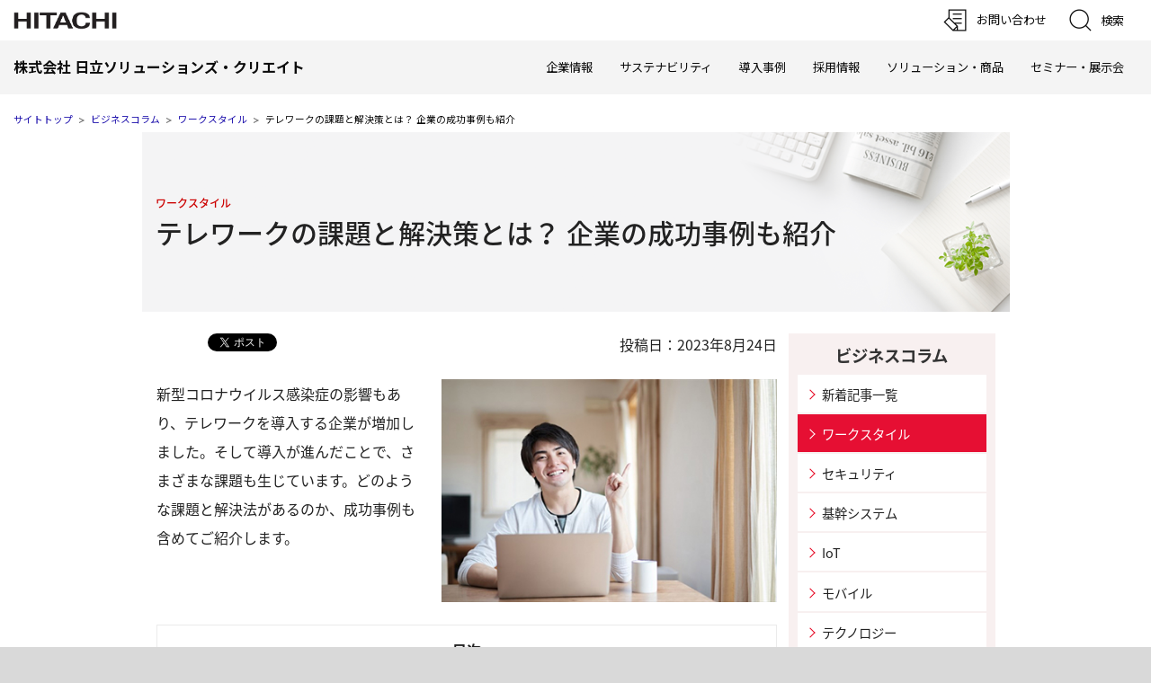

--- FILE ---
content_type: text/html
request_url: https://www.hitachi-solutions-create.co.jp/column/reform/telework-task.html
body_size: 18244
content:
<!DOCTYPE html>
<html lang="ja">
<head>
<meta http-equiv="Content-Type" content="text/html; charset=Shift_JIS">
<meta http-equiv="Content-Style-Type" content="text/css">
<meta http-equiv="Content-Script-Type" content="text/javascript">
<meta http-equiv="Content-Language" content="ja">
<meta name="viewport" content="width=device-width, initial-scale=1.0, user-scalable=no, minimum-scale=1.0, maximum-scale=1.0">
<meta name="format-detection" content="telephone=no">
<meta name="author" content="Hitachi Solutions Create, Ltd.">
<meta name="robots" content="index, follow">
<meta name="keywords" content="テレワーク,課題,解決,事例">
<meta name="description" content="テレワークを導入する企業が増加する中、導入が進むに連れて、その課題も明らかになってきています。どのような課題と解決法があるのか、成功事例も含めてご紹介します。">

<title>テレワークの課題と解決策とは？ 企業の成功事例も紹介 | 株式会社 日立ソリューションズ・クリエイト</title>

<meta property="og:locale" content="ja_JP">
<meta property="og:type" content="article">
<meta property="og:description" content="テレワークを導入する企業が増加する中、導入が進むに連れて、その課題も明らかになってきています。どのような課題と解決法があるのか、成功事例も含めてご紹介します。">
<meta property="og:title" content="ビジネスコラム" />
<meta property="og:url" content="https://www.hitachi-solutions-create.co.jp/column/reform/telework-task.html">
<meta property="og:site_name" content="株式会社 日立ソリューションズ・クリエイト">
<meta property="og:image" content="https://www.hitachi-solutions-create.co.jp/column/img/telework-task.jpg">

<link rel="index" href="https://www.hitachi-solutions-create.co.jp/" title="ホーム">
<link rel="stylesheet" href="/css/jp/r1/common.css" type="text/css" media="screen,print">
<link rel="stylesheet" href="/css/jp/r1/common2.css" type="text/css" media="screen,print">
<link rel="stylesheet" href="/css/jp/r1/responsive.css" type="text/css" media="screen,print">
<link rel="stylesheet" href="/css/jp/r1/common_option.css" type="text/css" media="screen,print">
<link rel="stylesheet" href="/css/jp/add/add_responsive.css" type="text/css" media="screen,print">
<link rel="stylesheet" href="/css/jp/add/modify.css" type="text/css" media="screen,print">
<link rel="stylesheet" href="/css/jp/r1/print.css" type="text/css" media="print">
<link rel="stylesheet" href="/css/hsc/style.css" type="text/css" media="screen,print">
<link rel="stylesheet" href="/column/css/column.css" type="text/css" media="screen">
<link rel="stylesheet" href="/css/hsc2/newstyle.css" type="text/css" media="screen,print">
<link rel="stylesheet" href="https://ce.mf.marsflag.com/latest/css/mf-search.css" type="text/css" media="screen,print">
<link rel="canonical" href="https://www.hitachi-solutions-create.co.jp/column/reform/telework-task.html">

<script type="text/javascript" src="/js/lib/jquery.js"></script>
<script type="text/javascript" src="/js/jp/r1/common.js"></script>
<script type="text/javascript" src="/js/jp/r1/common2.js"></script>
<script type="text/javascript" src="/js/jp/r1/responsive.js"></script>
<script type="text/javascript" src="/js/jp/r1/common_option.js"></script>
<script type="text/javascript" src="/js/jp/add/header.js" charset="utf-8"></script>
<script type="text/javascript" src="/js/jp/add/modify.js"></script>
<script type="text/javascript" src="/js/jp/add/fileSizeGetter.js"></script>
<script type="text/javascript" src="/js/jp/add/GoogleAnalytics.js"></script>
<script type="text/javascript" src="/js/hsc2/load_hf.js" charset="utf-8"></script>
<script type="text/javascript" src="/js/hsc2/topic_path.js"></script>
<script type="text/javascript" src="/js/hsc2/vertical_local_navi.js"></script>
<script type="text/javascript" src="/js/hsc/init.js" defer></script>
<script src="/column/js/iscroll.js"></script>
<script src="/column/js/column.js"></script>
<script type="text/javascript" src="/column/js/load_column_parts.js" charset="utf-8"></script>
<script type="text/javascript" src="/column/js/column_detail.js" charset="utf-8"></script>
<script type="text/javascript" src="https://b.st-hatena.com/js/bookmark_button.js" charset="utf-8" async="async"></script>
<script async src="https://platform.twitter.com/widgets.js" charset="utf-8"></script>
<script async defer crossorigin="anonymous" src="https://connect.facebook.net/ja_JP/sdk.js#xfbml=1&version=v14.0" nonce="3R2FuyHg"></script>

<!-- Google Tag Manager -->
<script>(function(w,d,s,l,i){w[l]=w[l]||[];w[l].push({'gtm.start':
new Date().getTime(),event:'gtm.js'});var f=d.getElementsByTagName(s)[0],
j=d.createElement(s),dl=l!='dataLayer'?'&l='+l:'';j.async=true;j.src=
'https://www.googletagmanager.com/gtm.js?id='+i+dl;f.parentNode.insertBefore(j,f);
})(window,document,'script','dataLayer','GTM-WQ348M9');</script>
<!-- End Google Tag Manager -->
</head>

<body class="column_page">
<!-- Google Tag Manager (noscript) -->
<noscript><iframe src="https://www.googletagmanager.com/ns.html?id=GTM-WQ348M9"
height="0" width="0" style="display:none;visibility:hidden"></iframe></noscript>
<!-- End Google Tag Manager (noscript) -->

<p id="top"><a href="#body">ページの本文へ</a></p>

<div id="HeadersArea"><script type="text/javascript">incHeader();</script></div><!-- /HeadersArea -->

<div id="TopicPath">
  <ul>
    <li class="FirstItem"><a href="/index.html">サイトトップ</a></li>
  </ul>
</div>
<!-- /TopicPath -->

	<div class="l-wrapper">
		<main class="l-main">
			<article class="l-article">
				<div class="c-hero c-hero--column_detail c-hero--mobile_square">
					<div class="c-hero__title">
						<p class="c-hero__title__sub">ワークスタイル</p>
						<h1 class="c-hero__title__main">テレワークの課題と解決策とは？ 企業の成功事例も紹介</h1>
					</div>
				</div>
				<div class="l-article__inner">
					<section id="column" class="clearfix">
						<div class="column_main">

							<div class="socialbuttons">
								<time datetime=""></time>
								<ul class="sns_btn">
									<li class="hatena">
										<a href="https://b.hatena.ne.jp/entry/" class="hatena-bookmark-button" data-hatena-bookmark-layout="basic-counter" data-hatena-bookmark-height="20" title="このエントリーをはてなブックマークに追加"><img src="https://b.st-hatena.com/images/v4/public/entry-button/button-only@2x.png" alt="このエントリーをはてなブックマークに追加" width="20" height="20" style="border: none;" /></a>
									</li>
									<li class="facebook">
										<div id="fb-root"></div>
										<div class="fb-like" data-href="https://www.hitachi-solutions-create.co.jp/column/reform/telework-task.html" data-width="" data-layout="button_count" data-action="like" data-size="small" data-share="false"></div>
									</li>
									<li class="twitter">
										<a href="https://twitter.com/share?ref_src=twsrc%5Etfw" class="twitter-share-button" data-show-count="false">Tweet</a>
									</li>
								</ul>
								<!--sns_btn-->
							</div>
							<!--socialbuttons-->

							<div id="detail">
								<figure><img src="/column/img/telework-task.jpg" alt="" /></figure>

<p>新型コロナウイルス感染症の影響もあり、テレワークを導入する企業が増加しました。そして導入が進んだことで、さまざまな課題も生じています。どのような課題と解決法があるのか、成功事例も含めてご紹介します。</p>
<ol>
<li><a href="telework-task.html#h2-1" >テレワークを導入する企業は増えている？</a></li>
<li><a href="telework-task.html#h2-2" >テレワークに伴う企業の課題</a></li>
<li><a href="telework-task.html#h2-3" >テレワークの課題に対する解決策</a></li>
<li><a href="telework-task.html#h2-4" >テレワーク導入の成功事例</a></li>
</ol>
<h2>テレワークを導入する企業は増えている？</h2>
<p>テレワーク導入が進むきっかけを作ったのは、2019年の働き方改革関連法の施行だといえるでしょう。そして、2020年に新型コロナウイルス感染症が拡大。その影響によってテレワークの事業継続性という側面が改めて見直されることに。多くの企業が在宅勤務を取り入れ、テレワークという言葉が広く知られるようになりました。<br>
実際に、総務省「令和4年通信利用動向調査」によれば、テレワークを導入している企業の割合は51.7%と半数を超えています。導入目的としては「新型コロナウイルス感染症への対応（感染防止や事業継続）のため」が87.4％と最も高い結果となりました。新型コロナウイルス感染症が落ち着いてきても、テレワークによる業務の効率化などのメリットを体感したことで、利用を続ける企業も少なくないようです。テレワークは多様な働き方を実現するための手段の一つであり、従来のオフィスワークと組み合わせることで最適な働き方を労働者自らが選択できるようになります。<br>
しかし一方で、テレワークに関するさまざまな課題も浮き彫りになってきました。</p>
<h2>テレワークに伴う企業の課題</h2>
<p>テレワークの導入・運用に伴い、企業が向き合うことになった課題を見ていきましょう。</p>
<h3>勤怠管理に関する課題</h3>
<p>最初のハードルになりやすいのが、社員の就労の実態をどうやって把握するのかという点です。テレワークは、いつ仕事を始めていつ終えたのかの把握が困難です。また勤務態度や進捗状況も分かりづらく、人事評価をどうするのかという問題も出てきます。<br>
<b>勤怠管理はメール・電話で上司に連絡を入れる方式、Excelに社員自身が勤務時間や仕事内容を記入する方式などが実施されましたが、手間がかかるうえ、管理も面倒です。</b></p>
<h3>情報共有やコミュニケーションに関する課題</h3>
<p>コミュニケーションや情報共有の方法も課題です。メールや電話、FAXだけでは明らかに限界があります。</p>
<p>コミュニケーション・情報共有はWeb会議システム、チャットツールの活用が広がりました。しかし、一方で雑談など気楽なコミュニケーションの重要さが再認識されています。</p>
<h3>紙ベースの資料・書類に関する課題</h3>
<p>紙書類の申請や確認、押印のために出社するケースが頻発することも話題になりました。業種や仕事内容によっては紙書類を利用せざるを得ない場合も多く、情報漏えいなどのリスクを考慮してデジタル化することが難しい、というケースもあります。改善するためには業務全体の見直しが必要になるため、これらもテレワークを機に課題が表面化した例の一つです。</p>
<h3>セキュリティに関する課題</h3>
<p>情報漏えいなどセキュリティ面の不安も見過ごせません。PCなどの端末とデータの扱い、インターネット回線の安全を一元管理するのが難しくなるためです。</p>
<p>セキュリティはテレワークに特化した社内ルールの策定、セキュリティリテラシーの向上が問われるようになっています。内部不正やサイバー攻撃に対するリスク管理も課題です。</p>
<h3>進捗や勤務態度の確認に関する課題</h3>
<p>勤務態度・進捗状況の把握は、カメラによる常時モニタリング、画面上の着席・退席ボタンを押すようなPC監視ツールを導入した企業もあります。しかし、休憩時間なども含め常に監視しているといった行き過ぎた管理はプライバシー侵害やパワハラ行為につながるとの指摘もされています。</p>
<p>さらに根本的な点として、テレワークを長期継続させる場合、既存のオフィス業務に慣れた社員一人ひとりの意識をどのように変えていくのかも問題視されるようになりました。テレワークを浸透・定着させる必要性が強調され、その方法が問われるようになっています。</p>
<h3>人事評価制度に関する課題</h3>
<p>テレワークでは従業員が働く様子を直接見ることができません。成果だけでなく、成果に至るまでのプロセスを評価に反映することもありますが、その場合には人事評価が難しくなります。そのため、成果主義の評価制度を導入するべきか悩む企業も多いでしょう。<br>
どちらの場合も人事評価の制度を新しくする必要がありますが、簡単ではありません。また、同じ社内でも所属する部署や個人の都合などによって「フルリモート型」とオフィスワークとテレワークを組み合わせた「ハイブリッドワーク」などが混在するケースもあるでしょう。そのような従業員ごとの働き方の違いを、どのように評価基準に当てはめるのかが課題となります。</p>
<h2>テレワークの課題に対する解決策</h2>
<p>上記のような課題に対する解決策は、少しずつ確立されてきています。項目別に見てみましょう。</p>
<h3>テレワークの勤怠管理</h3>
<p>勤務時間の把握は勤怠管理ツールを活用するのが最もスマートな解決方法でしょう。業務の工数や進捗状況が把握できる、位置情報が記録できる、給与システムと連携できるといった機能も装備されるようになり、用途に応じた選択が可能です。</p>
<h3>テレワークの情報共有とコミュニケーション</h3>
<p>Web会議システムやチャットツールの使い方には工夫が必要です。自社の業務内容や企業文化に適合する方法を模索しながら改善を続ける企業が増えています。Web会議による朝礼の実施、チームや案件ごとのチャットルームの活用、社内SNS、電子会議室、電子掲示板など複数ツールの使い分けによって、コミュニケーションや情報共有の幅を広げることが可能です。</p>
<h3>テレワークに対応するためのペーパーレス化</h3>
<p>テレワークでは、申請書や稟議書などの社内承認プロセスはワークフローツールを活用するのが主流になっています。紙の書類やハンコ文化からの脱却も進みつつあります。<br>
ペーパーレス化が進めば、いつでもどこでも書類を確認・作成することが可能です。また、印刷する必要がなくなるため、プリンターのリース代や紙・インクなどの消耗品代のコスト削減も実現できます。さらに環境負荷の削減にもつながるでしょう。これらのメリットが大きいことから、業務全体のペーパーレス化が積極的に進められています。</p>
<h3>テレワークのセキュリティ</h3>
<p>社内でテレワークのためのルールを策定して共有する他、テレワーク向けのセキュリティソリューションの活用を進める企業が増えています。セキュリティソリューションでは、テレワーク環境から基幹システムの設定を変更するなど、管理者が作業を行う際のクロスチェック、内部不正や許可していないアプリケーションのインストールを防ぐための操作監視、サイバー攻撃対策などの機能を利用できます。</p>
<h3>テレワーク環境における従業員の意識改革</h3>
<p>社員の意識を変えるにはトップダウン方式でのテレワークの推進や、大胆な制度改革が必要となります。社員への在宅勤務手当や補助金の支給などを行う企業も出てきています。</p>
<h3>テレワークにおける人事評価</h3>
<p>人事評価は評価項目の明確化と共有を進め、成果主義を基本とした目標管理制度（MBO：Management By Objectives）を導入することが解決策の一つになるでしょう。成果主義を徹底しすぎると、数値化できない業務に対する不公平感が生じるおそれもあるため、業務プロセスの可視化による新しい評価の仕組み作りも求められます。</p>
<h2>テレワーク導入の成功事例</h2>
<p>最後に、テレワーク導入に成功している事例をご紹介します。企業がどのようにテレワークの課題を解決しているのか、見ていきましょう。</p>
<h3>製造業のテレワーク成功事例</h3>
<p>男性向けコスメブランドを展開するA社は、2020年秋からテレワークを推進するために、在宅勤務対象者を拡大し、テレワークの回数制限を廃止、在宅勤務手当支給などの取り込みを実施しました。<br>
他にもフレックスタイム制のコアタイムを撤廃、通勤手当を実費で支給するなどの制度改革を実践。テレワークにはなじみにくいと言われる製造業ですが、「できるところから始める」やり方で社員のテレワーク活用を全面支援しています。</p>
<h3>建設業のテレワーク成功事例</h3>
<p>社員40名ほどの電気工事会社であるB社は、建設現場に設置する現場事務所をサテライトオフィス化することでテレワークを推進しています。コミュニケーションや情報共有はWeb会議システム、チャットツール、社内Wikiツールを活用。<br>
事務作業のみの日は在宅勤務もできる制度を作り、現場でも自宅でも設計図や指示書、工事報告書の作成が可能な環境を整えています。「現場のある仕事」でも、工夫次第でテレワークが導入できるという事例です。</p>
<h3>総合ITベンダーのテレワーク成功事例</h3>
<p>2017年からテレワーク制度を導入しているC社は、コロナ禍によりテレワーク実施率が増加し、緊急事態宣言後は全社員の9割にまで拡大しました。<br>
国内グループの従業員は原則テレワーク、オフィス全席フリーアドレス化、2020年から3年でオフィス面積を半減という方針を打ち出しています。通勤定期券は廃止し、在宅勤務のための環境整備費用補助金を月額5,000円支給。最適な働き方を社員が選んで使い分けられる環境作りを強力に推し進めています。</p>
<p>テレワークは感染症対策のためではなく、多様な働き方を実現させる施策として定着してきています。テレワークの課題に向き合い、導入と運用を進めていきましょう。</p>
<p>テレワークの導入には多くのメリットが存在しますが、デメリットも存在します。導入する際には双方をしっかりと理解しておくことが重要であるため、こちらの記事も併せてご覧ください。</p>
<ul>
<li><a href="/column/reform/telework.html" target="_blank">企業がテレワークを導入するメリット・デメリットを解説</a></li>
</ul>
<p>※Excelは、米国Microsoft Corporationの米国およびその他の国における登録商標または商標です。</p>


								<div id="solution">
									<h2 class="column_read_with_ttl">当社の関連ソリューション/サービス</h2>
									<ul class="column_read_with">
										<li>
											<a href="" target="_blank"></a>
											<p class="TextStyle1"></p>
										</li>
									</ul>
								</div>


							</div>
							<!--detail-->


							<div class="Section" id="intro">
							</div><!--/intro-->


							<div class="socialbuttons">
								<ul class="sns_btn">
									<li class="hatena">
										<a href="https://b.hatena.ne.jp/entry/" class="hatena-bookmark-button" data-hatena-bookmark-layout="basic-counter" data-hatena-bookmark-height="20" title="このエントリーをはてなブックマークに追加"><img src="https://b.st-hatena.com/images/v4/public/entry-button/button-only@2x.png" alt="このエントリーをはてなブックマークに追加" width="20" height="20" style="border: none;" /></a>
									</li>
									<li class="facebook">
										<div id="fb-root"></div>
										<div class="fb-like" data-href="https://www.hitachi-solutions-create.co.jp/column/reform/telework-task.html" data-width="" data-layout="button_count" data-action="like" data-size="small" data-share="false"></div>
									</li>
									<li class="twitter">
										<a href="https://twitter.com/share?ref_src=twsrc%5Etfw" class="twitter-share-button" data-show-count="false">Tweet</a>
									</li>
								</ul>
								<!--sns_btn-->
							</div>
							<!--socialbuttons-->


							<div class="column_cat_recommend">
								<h2 class="recommend_title">関連記事はこちら</h2>
								<div class="column_recommend_list">
									<a href="">
										<article>
											<figure><img src="" alt=""></figure>
											<div class="inner">
												<h3></h3>
												<time datetime=""></time>
												<p class="summary"></p>
												<p class="more arrow arrow_s">詳細はこちら</p>
											</div>
										</article>
									</a>
								</div>
							</div>


						</div>
						<!--column_main-->


						<aside role="complementary">
							<nav class="column_side column_nav" role="navigation">
								<script type="text/javascript">incLocalNavi();</script>
							</nav>
							<!--column_nav-->
						</aside>


					</section>
					<!--column-->


				</div>
			</article>
		</main>



</div>

<div id="FooterNaviArea"><script type="text/javascript">incFooterNavi();</script></div><!-- /FooterNaviArea -->

<div id="FootersArea"><script type="text/javascript">incFooter();</script></div><!-- /FootersArea -->

</body>
</html>


--- FILE ---
content_type: text/html
request_url: https://www.hitachi-solutions-create.co.jp/js/hsc2/template/header.html
body_size: 2216
content:
<!DOCTYPE html>
<!-- ヘッダエリア1 -->
<div id="HeaderArea1">
<div class="Container Wide">
<div id="Statement"><a href="/"><img src="/image/jp/r1/common2/corp_id.png" alt="Hitachi"></a></div>
<div id="SupportNavi" class="SupportNaviIconText"><a href="/contact/"><img src="/image/jp/r1/common2/icon_form.png" alt=""><span>お問い合わせ</span></a>
<button type="button" id="SupportNaviSearch" aria-expanded="false" aria-controls="SearchFormArea"><span><img src="/image/jp/r1/common2/icon_search.png" alt="検索"><span>検索</span></span></button>
<div id="SearchFormArea">
<div>
<button class="BtnClose" aria-label="閉じる"></button>
<div class="mf_finder_container">
<mf-search-box
ajax-url="https://finder.api.mf.marsflag.com/api/v1/finder_service/documents/54aacc1f/search"
serp-url="/search/"
submit-text="検索"
placeholder="日立ソリューションズ・クリエイトから検索"
imgsize-default="3"
doctype-hidden
options-hidden></mf-search-box>
<mf-search-box
ajax-url="https://finder.api.mf.marsflag.com/api/v1/finder_service/documents/b3df513a/search"
serp-url="https://module.hitachi.com/search/RGN_JAPAN.html"
placeholder="日立グループ全体から検索"
submit-text="検索"
imgsize-default="3"
doctype-hidden
options-hidden></mf-search-box>
</div>
<script src="https://ce.mf.marsflag.com/latest/js/mf-search.js" charset="UTF-8"></script>
</div>
</div><!--/SearchFormArea-->
</div><!--/SupportNavi-->
<button id="SpMenuBtn" aria-label="メニュー">
<span></span>
<span></span>
<span></span>
</button>
</div><!--/Container-->
</div><!--/HeaderArea1-->
<!-- ヘッダエリア2 -->
<div id="HeaderArea2" class="Sticky">
<div class="Container Wide">
<div id="SiteID"><a href="/"><span>株式会社 日立ソリューションズ・クリエイト</span></a></div>
<ul id="GlobalNaviMenu">
<li><a href="/company/">企業情報</a></li>
<li><a href="/company/sustainability/">サステナビリティ</a></li>
<li><a href="/case/">導入事例</a></li>
<li><a href="/recruit/">採用情報</a></li>
<li><a href="/solution/search/">ソリューション・商品</a></li>
<li><a href="/seminar/seminar.html">セミナー・展示会</a></li>
</ul>
</div>
</div><!--/HeaderArea2-->

--- FILE ---
content_type: text/html
request_url: https://www.hitachi-solutions-create.co.jp/column/js/template/column_navi.html
body_size: 905
content:
<!DOCTYPE html>
<h2 class="column_side_ttl">ビジネスコラム</h2>
<ul>
<li><a href="/column/"><span class="arrow arrow_s">新着記事一覧</span></a></li>
<li><a href="/column/reform/" ><span class="arrow arrow_s">ワークスタイル</span></a></li>
<li><a href="/column/security/" ><span class="arrow arrow_s">セキュリティ</span></a></li>
<li><a href="/column/core-system/" ><span class="arrow arrow_s">基幹システム</span></a></li>
<li><a href="/column/iot/" ><span class="arrow arrow_s">IoT</span></a></li>
<li><a href="/column/mobile/" ><span class="arrow arrow_s">モバイル</span></a></li>
<li><a href="/column/technology/" ><span class="arrow arrow_s">テクノロジー</span></a></li>
<li><a href="/column/management-strategy/" ><span class="arrow arrow_s">経営戦略</span></a></li>
<li><a href="/column/special/" ><span class="arrow arrow_s">特集</span></a></li>
</ul>

--- FILE ---
content_type: text/html
request_url: https://www.hitachi-solutions-create.co.jp/js/hsc2/template/footer_navi.html
body_size: 4758
content:
<!DOCTYPE html>
<footer class="l-footer">
<div class="l-footer__inner">
<div class="ResponsiveLinkListStyle TopBorderSet BottomBorderSet">
<ul class="LinkListStyle2">
<li><a href="/close.html">販売終了／販売終了予定の商品一覧</a></li>
<li><a href="/important_announcement.html">製品の品質などに関わる重要なお知らせ</a></li>
</ul>
</div>
<div class="p-sitemap">
<nav class="p-sitemap__nav">
<p class="p-sitemap__cat"><a class="p-sitemap__link" href="/company/">企業情報</a></p>
<ul class="p-sitemap__list">
<li class="p-sitemap__item"><a class="p-sitemap__link" href="/company/about/">会社概要</a></li>
<li class="p-sitemap__item"><a class="p-sitemap__link" href="/company/about/organization.html">会社組織</a></li>
<li class="p-sitemap__item"><a class="p-sitemap__link" href="/company/about/history.html">沿革</a></li>
<li class="p-sitemap__item"><a class="p-sitemap__link" href="/company/about/access/">所在地</a></li>
<li class="p-sitemap__item"><a class="p-sitemap__link" href="/company/management/">ご挨拶</a></li>
<li class="p-sitemap__item"><a class="p-sitemap__link" href="/company/management/policy.html">企業理念</a></li>
<li class="p-sitemap__item"><a class="p-sitemap__link" href="/company/about/domain/">事業領域</a></li>
<li class="p-sitemap__item"><a class="p-sitemap__link" href="/company/multi_stakeholder/">マルチステークホルダー方針</a></li>
<li class="p-sitemap__item"><a class="p-sitemap__link" href="/company/partnership/">パートナーシップ構築宣言</a></li>
<li class="p-sitemap__item"><a class="p-sitemap__link" href="/company/newsrelease/">ニュースリリース</a></li>
<li class="p-sitemap__item"><a class="p-sitemap__link" href="/company/hs-group/">日立ソリューションズ<span class="disp_ib">グループ</span></a></li>
</ul>
</nav>
<nav class="p-sitemap__nav">
<p class="p-sitemap__cat"><a class="p-sitemap__link" href="/company/sustainability/">サステナビリティ</a></p>
<ul class="p-sitemap__list">
<li class="p-sitemap__item"><a class="p-sitemap__link" href="/company/sustainability/materiality.html">マテリアリティ</a></li>
<li class="p-sitemap__item"><a class="p-sitemap__link" href="/company/sustainability/business_contribution.html">事業活動を通じた貢献</a></li>
<li class="p-sitemap__item"><a class="p-sitemap__link" href="/company/sustainability/contribution.html">社会貢献活動</a></li>
<li class="p-sitemap__item"><a class="p-sitemap__link" href="/company/sustainability/diversity.html">ダイバーシティ・エクイティ・インクルージョン</a></li>
<li class="p-sitemap__item"><a class="p-sitemap__link" href="/company/sustainability/health.html">健康経営への取り組み</a></li>
<li class="p-sitemap__item"><a class="p-sitemap__link" href="/company/sustainability/environment.html">環境活動</a></li>
<li class="p-sitemap__item"><a class="p-sitemap__link" href="/company/sustainability/compliance.html">コンプライアンス</a></li>
<li class="p-sitemap__item"><a class="p-sitemap__link" href="/company/sustainability/hitachi.html">日立グループのサステナビリティ</a></li>
<li class="p-sitemap__item"><a class="p-sitemap__link" href="/company/sustainability/dx.html">DXへの取り組み</a></li>
</ul>
</nav>
<nav class="p-sitemap__nav">
<p class="p-sitemap__cat"><a class="p-sitemap__link" href="/case/">導入事例</a></p>
<p class="p-sitemap__cat"><a class="p-sitemap__link" href="/solution/search/">ソリューション・商品</a></p>
<p class="p-sitemap__cat"><a class="p-sitemap__link" href="/seminar/seminar.html">セミナー・展示会</a></p>
<p class="p-sitemap__cat"><a class="p-sitemap__link" href="/column/">ビジネスコラム</a></p>
</ul>
</nav>
<nav class="p-sitemap__nav">
<p class="p-sitemap__cat"><a class="p-sitemap__link" href="/recruit/">採用情報</a></p>
<ul class="p-sitemap__list">
<li class="p-sitemap__item"> <a class="p-sitemap__link" href="/recruit/fresh/">新卒採用</a></li>
<li class="p-sitemap__item"> <a class="p-sitemap__link" href="/recruit/careers/">経験者採用</a></li>
<li class="p-sitemap__item"> <a class="p-sitemap__link" href="/recruit/disability.html">障がい者採用</a></li>
<li class="p-sitemap__item"> <a class="p-sitemap__link" href="/recruit/internship/">インターンシップ</a></li>
<li class="p-sitemap__item"> <a class="p-sitemap__link" href="/recruit/privacy_recruit.html">採用における個人情報の<span class="disp_ib">取り扱い</span>について</a></li>
</ul>
</nav>
</div>
</div>
</footer>
<div id="PageTopControler"><a href="#top" id="FooterPageTop" aria-label="ページの先頭へ"><img src="/image/hsc2/common/icon_page_top.svg" alt=""></a></div>

--- FILE ---
content_type: text/html
request_url: https://www.hitachi-solutions-create.co.jp/js/hsc2/template/footer.html
body_size: 1160
content:
<!DOCTYPE html>
<div id="FooterArea">
<div class="Container Wide">
<div id="PageTopControler"><a href="#top" id="FooterPageTop" aria-label="ページの先頭へ"></a></div>
<div id="Footer2">
<div id="SnsButton">
<a target="_blank" href="https://www.facebook.com/hitachisolutions.create.jp/"><img src="/image/jp/r1/common2/icon_sns_facebook.png" alt="Facebook 公式ページ"></a>
<a target="_blank" href="https://www.youtube.com/channel/UCl70PqsUbzDrNQpX3edKnsw"><img src="/image/jp/r1/common2/icon_sns_youtube.png" alt="YouTube 公式チャンネル"></a>
</div>
</div>
<div id="Footer1">
<div id="HitachiTop"><a href="https://www.hitachi.co.jp/">日立グループTOP</a></div>
<div id="Footer1Menu"><a href="/sitemap.html">サイトマップ</a><a href="/calendar.html">営業日のご案内</a><a href="/utility/">サイトの利用条件</a><a href="/privacy/">個人情報保護に関して</a></div>
<div id="Copyright">&copy; Hitachi Solutions Create, Ltd. <span>2015</span>. All rights reserved.</div>
</div>
</div>
<!-- FooterArea --></div>
<ul id="PageTopBottom" class="ShowRWD"><li><a href="#top"><span>ページの先頭へ</span></a></li></ul>

--- FILE ---
content_type: text/html
request_url: https://www.hitachi-solutions-create.co.jp/column/js/template/column_banner.html
body_size: 742
content:
<!DOCTYPE html>
<div class="Section" id="magazine">
<div class="BoxPatternA">
<h2 class="CenterAdjust">メールマガジンのご案内（無料）</h2>
<div class="Inner">
<p class="TextStyle2">当社の製品・サービス情報、セミナー・展示会、ニュースリリースのほか、旬なキーワードを解説したコラムなど、お客さまのビジネスに役立つ情報を不定期でお届けします。登録は無料です。</p>
<p class="cta_area_btn">
<a class="cta_area_btn-contact" href="https://plp.hitachi-solutions-create.co.jp/l/926753/2024-11-12/93p65t" target="_blank"><span class="cta_area_txt">登録はこちら</span></a>
</p>
</div><!--/Inner-->
</div><!--/BoxPatternA-->
</div><!--/magazine-->

--- FILE ---
content_type: text/html
request_url: https://www.hitachi-solutions-create.co.jp/column/js/template/column_pattern.html
body_size: 3916
content:
<!DOCTYPE html>
<div class="Section">

<div class="BoxPatternA" data-pattern="共通">
<h2>日立ソリューションズ・クリエイトについて</h2>
<div class="Inner">
<p class="TextStyle1">日立ソリューションズ・クリエイトは、お客さまとの協創をベースに、豊富な経験とモノづくり力、ソリューション提供でお客さまのビジネスのDX加速や社会課題解決に貢献します。</p>
<p class="TextStyle1"><strong class="box-title">メールマガジンのご案内（無料）</strong><br>
本ビジネスコラムのほか、当社の製品・サービス情報、セミナー・展示会、ニュースリリースなど、お客さまのビジネスに役立つ情報を不定期でお届けしています。登録は無料です。是非、ご登録ください。</p>
<p class="cta_area_btn">
<a class="cta_area_btn-contact" href="https://plp.hitachi-solutions-create.co.jp/l/926753/2024-11-12/93p65t" target="_blank"><span class="cta_area_txt">登録はこちら</span></a>
</p>
</div><!--/Inner-->
</div><!--/BoxPatternA-->

<div class="BoxPatternA" data-pattern="セキュリティ">
<h2>日立ソリューションズ・クリエイトが提供するセキュリティソリューション</h2>
<div class="Inner">
<p class="TextStyle1 mb0">日立ソリューションズ・クリエイトは、DX推進の土台となるセキュリティ対策について、コンサルティングから、最適なソリューションの選定、導入後のセキュリティ維持までをサポートします。</p>
<ul class="LinkListStyle1">
<li><a href="/solution/category/security.html">セキュリティ・イノベーション</a></li>
</ul>
<p class="TextStyle1"><strong class="box-title">メールマガジンのご案内（無料）</strong><br>
当社のセキュリティソリューションに関する情報のほか、製品・サービス情報、セミナー・展示会、ニュースリリースなど、旬なキーワードを解説したコラムなど、お客さまのビジネスに役立つ情報を不定期でお届けしています。登録は無料です。是非、ご登録ください。</p>
<p class="cta_area_btn">
<a class="cta_area_btn-contact" href="https://plp.hitachi-solutions-create.co.jp/l/926753/2024-11-12/93p65t" target="_blank"><span class="cta_area_txt">登録はこちら</span></a>
</p>
</div><!--/Inner-->
</div><!--/BoxPatternA-->

<div class="BoxPatternA" data-pattern="AI">
<h2>日立ソリューションズ・クリエイトが提供するAI関連ソリューション</h2>
<div class="Inner">
<p class="TextStyle1 mb0">当社が持つ、国内トップクラスの画像認識技術をはじめとするAI技術と、各種業務システムの提供を通じて長年培ってきたシステム設計・開発力・業務ノウハウを融合して、ベテラン人財が持つ技術の継承、労働人口減少への対策、作業の「自動化」「効率化」「標準化」などの課題への対応を支援します。</p>
<ul class="LinkListStyle1">
<li><a href="/solution/category/ai.html">AI特設サイト</a></li>
</ul>
<p class="TextStyle1"><strong class="box-title">メールマガジンのご案内（無料）</strong><br>
当社のAI関連ソリューションに関する情報のほか、製品・サービス情報、セミナー・展示会、ニュースリリースなど、旬なキーワードを解説したコラムなど、お客さまのビジネスに役立つ情報を不定期でお届けしています。登録は無料です。是非、ご登録ください。</p>
<p class="cta_area_btn">
<a class="cta_area_btn-contact" href="https://plp.hitachi-solutions-create.co.jp/l/926753/2024-11-12/93p65t" target="_blank"><span class="cta_area_txt">登録はこちら</span></a>
</p>
</div><!--/Inner-->
</div><!--/BoxPatternA-->

</div><!--/Section-->


--- FILE ---
content_type: text/css
request_url: https://www.hitachi-solutions-create.co.jp/css/jp/add/add_responsive.css
body_size: 13341
content:
@charset "Shift_JIS";

/* **************************************************

Name: add_responsive.css

Description: Sub CSS

Create: 2016.04.22
Update: 2019.07.22

Copyright 2015 Hitachi,
Ltd.

***************************************************** */


.Grid3 div.ColumnSet.panel .Column1,.Grid4 div.ColumnSet.panel .Column1{
    margin-bottom: 15px;
}
.HideRWD580{
    /*display: block;*/
}
.ShowRWD580,.ShowRWD400{ display: none;}

.JS .ResponsiveTableStyle580.type1 .ResponsiveTableHeading,
.JS .ResponsiveTableStyle768.type1 .ResponsiveTableHeading {
    display: none;
}
.JS .Grid4 div.panel .Column1 a, .ColumnSlideSet.panel .Column1 a {
    height: 100%;
}
.mb0 { margin-bottom: 0 !important;}

html.JS { overflow-y:none; }
.JS body{ overflow:hidden; }

.BreakAll{
    word-break: break-all;
}

.JS input.w100{ max-width: 100%; height: auto; }


@media screen and (max-width: 994px) {


    .JS .Grid3 div.panel .Column1,.JS .Grid4 div.panel .Column1,.ColumnSlideSet.panel {
        background: none;
    }
    .JS .Grid3 div.panel .Column1 img,.JS .Grid4 div.panel .Column1 img,.ColumnSlideSet.panel .Column1 img{
        width: 100%;
        height: auto;
    }
    .JS .Grid3 div.panel .Column1 > a,.JS .Grid4 div.panel .Column1 a,.ColumnSlideSet.panel .Column1 a{
        background-color: #f2f2f2;
        display: inline-block;
        width: 100%;
    }
    .JS .Grid4 div.panel .Column1 a,.ColumnSlideSet.panel .Column1 a{
        height: 100%;
    }
    .JS .Grid4 .ColumnSlideSet.panel .Column1{
        width: 100%;
        font-size: 90%;
        line-height: 1.4em;
    }
    h2.add a {
        top: 0.3em !important;
    }

    .JS .ButtonStyle_mono{
        margin-left: -15px;
    }
    .JS .ButtonStyle_mono li{
        width: 50%;
        padding-left: 15px;
        box-sizing: border-box;
    }
    .JS .ButtonStyle_mono li.LastItem{
        margin-left: -15px;
    }
    .JS .ButtonStyle_mono a{
        width: 100%;

    }

    #inquiry_bottom p img{ width: 100%; height: auto;}
    #inquiry_bottom p.tel,#inquiry_bottom p.form,#inquiry_bottom p.catalog{
        width: 30%;
        display: inline-block;
        margin: 0 1%;
    }
    #inquiry_bottom p.TextStyle2{ font-size: 2vw !important; padding-bottom: 0  !important;  }

    .ColumnSet.AddRespoColumn6 {
        margin-left: 0;
        display: flex;
        flex-wrap: wrap;
        justify-content: space-evenly;
    }
    .ColumnSet.AddRespoColumn6:after {
        content: none;
    }
    .ColumnSet.AddRespoColumn6 .Column_6th_1 {
        float: none;
        margin: 0 5px 10px!important;
    }
}

/* サイドバーが落ちる*/
@media screen and (max-width: 767px) {
    #inquiry_side > h2{
        margin-bottom: 5px;
    }
    #inquiry_side > h2 span {
        background-image: url(../../../image/hsc/common/h2_2.png);
    }
    #inquiry_side > h2 img{
        display: none;
    }
    #inquiry_side > h2 span a:after{
        content: "お問い合わせ";
        display: inline-block;
        height: 42px;
        width: 100%;
        color: #333;
        text-align: center;
        line-height: 42px;
        font-weight: bold;
    }
    #inquiry_side li.tel{
        background-color: #f2f2f2;
    }
    #inquiry_side li.form a,#inquiry_side li.catalog a{
        background-color: #f2f2f2;
        width: 100%;
        display: inline-block;
    }
    .JS h2{
        margin: 0 0 15px;
    }

    .JS .ResponsiveTableStyle1.type1 tr:first-child {
        display: block;
    }
    .JS .ResponsiveTableStyle1.type1 .ResponsiveTableHeading {
        display: none;
    }
    .JS .ResponsiveTableStyle1.type1 caption{
        width: 100%;
        border: none !important;
    }

    div.freeword {
        margin-bottom: 20px;
    }

    #TopPage .Grid1 {
        text-align: center;
    }
    div.Grid4 h2 span {
        background: #fff url(../../../image/hsc/common/h2.png) no-repeat center bottom !important;
    }
    .Grid1 h2 span {
        background-image: url(../../../image/hsc/common/h2_2.png);
    }
    #TopPage .BoxPatternC > p{
        width: 200px;
        margin: 0 auto 15px;
        float: none;
        text-align: left;
    }
    #TopPage .BoxPatternC .RightAdjust{
        text-align: left !important;
    }

    .toggleMenu{
        position: relative;
    }
    .toggleMenu p{
        content: "";
        display: block;
        width: 30px;
        height: 30px;
        background: url(../../../image/hsc/common/icon_navi_side.gif) 0 0 #dadada;
        position: absolute;
        right: 5px;
        top: 4px;
        background-size:100% auto;
        cursor: pointer;
        text-indent: -999em;
    }
    .toggleMenu p.active{
        background-size:100% auto;
        background-position: 0 -30px;
        background-color: #b1000e;
    }

    .JS .ResponsiveLinkListStyle .DateListStyle1 dt.ShowNews, .JS .ResponsiveLinkListStyle .DateListStyle2 dt.ShowNews {
        display: block;
        padding: 15px 0 5px 15px;
        width: 100%;
        box-sizing: border-box\9;	/* for IE9 */
        font-weight: bold;
    }
    #inquiry_bottom{ display: none;}

    .JS .Grid1 .ButtonStyle1 a, .JS .Grid1 .ButtonStyle2 a, .JS .Column1 .ButtonStyle1 a, .JS .Column1 .ButtonStyle2 a {
        display: inline-block;
        width: 100%;
        -webkit-box-sizing: border-box;
        -moz-box-sizing: border-box;
        -o-box-sizing: border-box;
        -ms-box-sizing: border-box;
        box-sizing: border-box;
    }
    .JS .ImgRightBox p.ImgOnlyStyle{ margin-bottom: 0 !important; }
    .JS .ImgRightBox .ImgLeftAdjust{
        float: left;
        margin: 0 20px 0 0;
    }
    .JS .ImgRightBox .ImgRightAdjust {
        float: right;
        margin: 0 0 0 20px;
    }

    /* ------ Responsive Table Style ------ */

    .JS .ResponsiveTableStyle768 table {
        display: block;
        width: 100%\9;			/* for IE9 */
        border-left: solid 1px #ddd;
        border-right: solid 1px #ddd;
        border-bottom: solid 1px #ddd;
        box-sizing: border-box\9;	/* for IE9 */
    }

    .JS .ResponsiveTableStyle768 tbody,
    .JS .ResponsiveTableStyle768 tr {display: block;}
    .JS .ResponsiveTableStyle768 tr:first-child {display: none;}

    .JS .ResponsiveTableStyle768 th,
    .JS .ResponsiveTableStyle768 td {
        float: left\9;			/* for IE9 */
        clear: both\9;			/* for IE9 */
        display: block;
        width: auto;
        width: 100%\9;			/* for IE9 */
        padding: 10px 15px;
        font-size: 83%;
        overflow: hidden;
        border: 0 none;
        border-top: solid 1px #ddd;
        box-sizing: border-box\9;	/* for IE9 */
    }
    .JS .ResponsiveTableStyle768 th {
        color: #000;
        font-size: 90%;
        font-weight: bold;
    }

    .JS .ResponsiveTableStyle768 .ResponsiveTableHeading {
        display: block;
        margin-bottom: 5px;
        color: #000;
        font-size: 105%;
        font-weight: bold;
    }
    .JS .ResponsiveTableStyle768.type1 tr:first-child {
        display: block;
    }
    .JS .ResponsiveTableStyle768.type1 .ResponsiveTableHeading {
        display: none;
    }
    .JS .ResponsiveTableStyle768.type1 caption{
        display: none;
    }


    .JS .Grid3 .NoClear .Column1andHalf {
        padding: 0 0 0 15px !important;
        width: 50% !important;
    }
    .NoClear .Column1andHalf {
        float: left !important;
    }

}

@media screen and (max-width: 579px) {
    .HideRWD580{ display: none; }
    .ShowRWD580{ display: block; }
    .JS .PageTitleStyle3 .ResponsiveText{
        font-size: 110%;
        font-weight: bold;
    }

    .JS .tabBtn ul li a {
        font-size: 80%;
    }
    .JS .LogoStyle.Map{

    }
    .JS .PageTitleStyle1 p.LogoStyle.Map, .JS .PageTitleStyle2 p.LogoStyle.Map {
        width: 100px;
        right: 0;
        top: 5px;
    }
    .JS .PageTitleStyle1 p.LogoStyle.Map + h1, .JS .PageTitleStyle2 p.LogoStyle.Map + h1 {
        padding: 0 0 10px;
    }

    .JS .ButtonStyle_mono li{
        width: 100%;
    }
    .JS .ButtonStyle_mono li.LastItem{
        margin-left: 0px;
    }

    /* ------ Responsive Table Style ------ */

    .JS .ResponsiveTableStyle580 table {
        display: block;
        width: 100%\9;			/* for IE9 */
        border-left: solid 1px #ddd;
        border-right: solid 1px #ddd;
        border-bottom: solid 1px #ddd;
        box-sizing: border-box\9;	/* for IE9 */
    }

    .JS .ResponsiveTableStyle580 tbody,
    .JS .ResponsiveTableStyle580 tr {display: block;}
    .JS .ResponsiveTableStyle580 tr:first-child {display: none;}

    .JS .ResponsiveTableStyle580 th,
    .JS .ResponsiveTableStyle580 td {
        float: left\9;			/* for IE9 */
        clear: both\9;			/* for IE9 */
        display: block;
        width: auto;
        width: 100%\9;			/* for IE9 */
        padding: 10px 15px;
        font-size: 83%;
        overflow: hidden;
        border: 0 none;
        border-top: solid 1px #ddd;
        box-sizing: border-box\9;	/* for IE9 */
    }
    .JS .ResponsiveTableStyle580 th {
        color: #000;
        font-size: 90%;
        font-weight: bold;
    }

    .JS .ResponsiveTableStyle580 .ResponsiveTableHeading {
        display: block;
        margin-bottom: 5px;
        color: #000;
        font-size: 105%;
        font-weight: bold;
    }
    .JS .ResponsiveTableStyle580.type1 tr:first-child {
        display: block;
    }
    .JS .ResponsiveTableStyle580.type1 .ResponsiveTableHeading {
        display: none;
    }
    .JS .ResponsiveTableStyle580.type1 caption{
        display: none;
    }

    .JS .ImgLeftAdjust.NoClear{
        float: left;
        margin: 0 20px 0 0;
    }
    .JS .ImgRightAdjust.NoClear{
        float: right;
        margin: 0 0 0 20px;
    }
    

}

@media screen and (min-width: 580px) and (max-width: 767px) {
    .JS .Grid3 .AddColumnSet,.JS .Grid4 div.panel {
        margin-left: -15px;
    }
    .JS .Grid4 .toppick{
        width: 100%;
    }
    .JS .Grid3 .AddColumn1,.JS .Grid4 div.panel .Column1,.JS .Grid4 .ColumnSlideSet.panel .Column1{
        float: left;
        width: 33.33333333%;
        padding-left: 15px;
    }
    div.panel {
        margin-bottom: 15px;
    }

    .JS .Grid4 .Column3 div.ColumnSet .Column1andHalf {
        margin-bottom: 0;
    }
    .JS .Grid4 .Column3 .Column1andHalf {
        float: left;
        width: 50%;
        padding-left: 15px;
        margin-bottom: 15px;
    }
    .JS .Grid4 .ColumnSlideSet.panel .Column1 {

    }

    .JS .ImgLeftAdjust{
        float: left;
        margin: 0 20px 0 0;
    }
    .JS .ImgRightAdjust {
        float: right;
        margin: 0 0 0 20px;
    }
    .JS .Grid3 .NoClear2 .Column1andHalf {
        padding: 0 0 0 15px !important;
        width: 50% !important;
    }
    .NoClear2 .Column1andHalf {
        float: left !important;
    }
}


@media screen and (min-width: 400px) and (max-width: 579px) {
    .JS .Grid3 div.ColumnSet.panel {
        margin-bottom: 0;
    }
    .JS .Grid3 .AddColumn1 {
        float: left;
        width: 50%;
        padding-left: 15px;
        margin-bottom: 15px;
    }

}
@media screen and (max-width: 579px) {

    .JS .Grid4 .Column3.Sol .ColumnSet{
        padding-left: 15px;
    }
    .JS .Grid4 .Column3 .Column1andHalf {
        float: none;
        width: 100%;
        max-width: 353px;
        text-align: center;
        margin: 0 auto;
        padding-left: 0;
    }
    .JS div.freeword{

        padding-left: 15px;
        margin-left: -15px;
        background: none;

    }
    .JS div.freeword dl{
        padding-bottom: 10px;
        background-color: #f2f2f2;
        box-sizing: border-box;

        margin: 0 auto;
        max-width: 353px;
    }
    .JS div.freeword dl dt,.JS div.freeword dl dd{
        width: 100% !important;
        float: none !important;
    }
    .JS .Grid4 .ColumnSlideSet.panel{
        width: 100% !important;
        max-width: 353px;
        margin: 0 auto 15px;
    }
    .JS .Grid4 .ColumnSlideSet.panel .Column1{
        padding-left: 0;
    }
    .JS .Grid4 div.panel .Column1{
        max-width: 353px;
        margin: 0 auto 15px;
    }


    .JS #TopPage h2 span {
        font-size: 100%;
    }
    .JS #TopPage h2.add a {
        top: 0.5em !important;
        font-size: 75%;
    }
    
    .JS .PickColumn > h2{  display: block; width: 80%;  margin: 0 auto; min-width: auto; padding: 0.3em 1em; }
    .JS .PickColumn .PickColumn_img{ width: 100%; float: none; margin-bottom: 15px; text-align: center; }
    .JS .PickColumn .PickColumn_img + .PickColumn_txt{ width: 100%; float: none; }
    
    .JS .PickEx{ display: block; }
    .JS .PickEx > h2{ display: block; background: #b1000e; width: 100%; text-align: center; font-size: 90%; padding: 5px 0; }
    .JS .PickEx > ul{ display: block; padding: 0 15px; }
}
@media screen and (max-width: 399px) {
    .HideRWD400{ display: none; }
    .ShowRWD400{ display: block; }


    .JS #popup .question {
        background: url("../../../solution/image/faq_question.gif") no-repeat;
        background-size: 30px 30px;
    }
    .JS #popup .answer {
        background: url("../../../solution/image/faq_answer.gif") no-repeat;
        background-size: 30px 30px;
    }
    .JS #popup .question p,.JS #popup .answer .inner {
        padding-left: 40px;
    }
    .JS ul.LinkListStyle_feature3 li {
        margin-right: 0;
    }
}





--- FILE ---
content_type: text/css
request_url: https://www.hitachi-solutions-create.co.jp/css/jp/add/modify.css
body_size: 76187
content:
@charset "Shift_JIS";

/* **************************************************

Name: modify.css

Description: Sub CSS

Create: 2014.07.03
Update: 2022.07.01
Update: 2025.06 #popup→#Popup ガイドライン修正対応

Copyright 2025 Hitachi Solutions Create, Ltd.

***************************************************** */
/* ----------------------------------------------------------------------------------------

Modify Setting

------------------------------------------------------------------------------------------- */
/*
inline-block使用による、不要なマージン削除
=========================================================================================== */
.CourtesyNavi { letter-spacing: -.40em }
.CourtesyNavi li { letter-spacing: normal }

#GlobalNaviMenu > li > a{ padding: 0 10px; }

/*
テーブル内リスト使用による、不要なマージン削除
フォントサイズ補正
=========================================================================================== */
th .LinkListStyle1,
th .LinkListStyle2,
th .LinkListStyle3,
th .LinkListStyle4,
th .LinkListStyle5,
th .LinkListStyle6,
td .LinkListStyle1,
td .LinkListStyle2,
td .LinkListStyle3,
td .LinkListStyle4,
td .LinkListStyle5,
td .LinkListStyle6,
th .ListStyle1,
th .ListStyle2,
th .ListStyle3,
th .ListStyle4,
th .ListStyle5,
th .ListStyle6,
td .ListStyle1,
td .ListStyle2,
td .ListStyle3,
td .ListStyle4,
td .ListStyle5,
td .ListStyle6,
td .TextStyle1,
td .TextStyle2,
td .TextStyle3,
td .TextStyle4,
dd .LinkListStyle1,
dd .LinkListStyle2,
dd .LinkListStyle3,
dd .LinkListStyle4,
dd .LinkListStyle5,
dd .LinkListStyle6,
dd .ListStyle1,
dd .ListStyle2,
dd .ListStyle3,
dd .ListStyle4,
dd .ListStyle5,
dd .ListStyle6,
td ul.ListStyle1,
td ul.ListStyle2,
td p.ImgOnlyStyle{
    font-size: 100%;
    margin-bottom: 0;
}
dl.ListStyle1 ul,
ul.AnnotationsStyle2 ul {
    margin-top: 0;
    margin-bottom: 0;
    font-size: 100%;
}

td ul.AnnotationsStyle2
{
    margin-bottom: 0;
}


/*
ルビセッティング
=========================================================================================== */
@-moz-document url-prefix() {
    rt,
    rp { display: none }
}
rt,
rp {
    font-size: 80%;
    color: #333;
}

/*
グリッド3+1の下にグリッド4が来た場合の回り込み解除
=========================================================================================== */
.Grid4 { clear: both; }

/*
複雑なカラム分割設定
=========================================================================================== */
/*
二分割
*/
div.Grid4 .Column_2nd_1{float: left;width: 475px;margin: 0 0 0 15px;}

div.Grid3 .Column_2nd_1{float: left;width: 352px;margin: 0 0 0 16px;}

/*
三分割
*/
div.Grid4 .Column_3rd_1{float: left;width: 311px;margin: 0 0 0 16px;}
div.Grid4 .Column_3rd_2{float: left;width: 638px;margin: 0 0 0 16px;}

div.Grid3 .Column_3rd_1{float: left;width: 230px;margin: 0 0 0 15px;}
div.Grid3 .Column_3rd_2{float: left;width: 475px;margin: 0 0 0 15px;}

/*
四分割
*/
div.Grid4 .Column_4th_1{float: left;width: 230px;margin: 0 0 0 15px;}
div.Grid4 .Column_4th_2{float: left;width: 475px;margin: 0 0 0 15px;}
div.Grid4 .Column_4th_3{float: left;width: 720px;margin: 0 0 0 15px;}

div.Grid3 .Column_4th_1{float: left;width: 171px;margin: 0 0 0 12px;}
div.Grid3 .Column_4th_2{float: left;width: 354px;margin: 0 0 0 12px;}
div.Grid3 .Column_4th_3{float: left;width: 537px;margin: 0 0 0 12px;}

/*
五分割
*/
div.Grid4 .Column_5th_1{float: left;width: 181px;margin: 0 0 0 15px;}
div.Grid4 .Column_5th_2{float: left;width: 377px;margin: 0 0 0 15px;}
div.Grid4 .Column_5th_3{float: left;width: 573px;margin: 0 0 0 15px;}
div.Grid4 .Column_5th_4{float: left;width: 769px;margin: 0 0 0 15px;}

div.Grid3 .Column_5th_1{float: left;width: 132px;margin: 0 0 0 15px;}
div.Grid3 .Column_5th_2{float: left;width: 279px;margin: 0 0 0 15px;}
div.Grid3 .Column_5th_3{float: left;width: 426px;margin: 0 0 0 15px;}
div.Grid3 .Column_5th_4{float: left;width: 573px;margin: 0 0 0 15px;}

/*
六分割
*/
div.Grid4 .Column_6th_1{float: left;width: 150px;margin: 0 0 0 13px;}
div.Grid4 .Column_6th_2{float: left;width: 313px;margin: 0 0 0 13px;}
div.Grid4 .Column_6th_3{float: left;width: 476px;margin: 0 0 0 13px;}
div.Grid4 .Column_6th_4{float: left;width: 639px;margin: 0 0 0 13px;}
div.Grid4 .Column_6th_5{float: left;width: 802px;margin: 0 0 0 13px;}

div.Grid3 .Column_6th_1{float: left;width: 110px;margin: 0 0 0 12px;}
div.Grid3 .Column_6th_2{float: left;width: 232px;margin: 0 0 0 12px;}
div.Grid3 .Column_6th_3{float: left;width: 354px;margin: 0 0 0 12px;}
div.Grid3 .Column_6th_4{float: left;width: 476px;margin: 0 0 0 12px;}
div.Grid3 .Column_6th_5{float: left;width: 598px;margin: 0 0 0 12px;}

/*
七分割
*/
div.Grid4 .Column_7th_1{float: left;width: 125px;margin: 0 0 0 15px;}
div.Grid4 .Column_7th_2{float: left;width: 265px;margin: 0 0 0 15px;}
div.Grid4 .Column_7th_3{float: left;width: 405px;margin: 0 0 0 15px;}
div.Grid4 .Column_7th_4{float: left;width: 545px;margin: 0 0 0 15px;}
div.Grid4 .Column_7th_5{float: left;width: 685px;margin: 0 0 0 15px;}
div.Grid4 .Column_7th_6{float: left;width: 825px;margin: 0 0 0 15px;}

div.Grid3 .Column_7th_1{float: left;width: 90px;margin: 0 0 0 15px;}
div.Grid3 .Column_7th_2{float: left;width: 195px;margin: 0 0 0 15px;}
div.Grid3 .Column_7th_3{float: left;width: 300px;margin: 0 0 0 15px;}
div.Grid3 .Column_7th_4{float: left;width: 405px;margin: 0 0 0 15px;}
div.Grid3 .Column_7th_5{float: left;width: 510px;margin: 0 0 0 15px;}
div.Grid3 .Column_7th_6{float: left;width: 615px;margin: 0 0 0 15px;}
/*
八分割
*/
div.Grid4 .Column_8th_1{float: left;width: 111px;margin: 0 0 0 11px;}
div.Grid4 .Column_8th_2{float: left;width: 233px;margin: 0 0 0 11px;}
div.Grid4 .Column_8th_3{float: left;width: 355px;margin: 0 0 0 11px;}
div.Grid4 .Column_8th_4{float: left;width: 477px;margin: 0 0 0 11px;}
div.Grid4 .Column_8th_5{float: left;width: 599px;margin: 0 0 0 11px;}
div.Grid4 .Column_8th_6{float: left;width: 721px;margin: 0 0 0 11px;}
div.Grid4 .Column_8th_7{float: left;width: 843px;margin: 0 0 0 11px;}

div.Grid3 .Column_8th_1{float: left;width: 76px;margin: 0 0 0 16px;}
div.Grid3 .Column_8th_2{float: left;width: 168px;margin: 0 0 0 16px;}
div.Grid3 .Column_8th_3{float: left;width: 260px;margin: 0 0 0 16px;}
div.Grid3 .Column_8th_4{float: left;width: 352px;margin: 0 0 0 16px;}
div.Grid3 .Column_8th_5{float: left;width: 444px;margin: 0 0 0 16px;}
div.Grid3 .Column_8th_6{float: left;width: 536px;margin: 0 0 0 16px;}
div.Grid3 .Column_8th_7{float: left;width: 628px;margin: 0 0 0 16px;}

/*
九分割
*/
div.Grid4 .Column_9th_1{float: left;width: 101px;margin: 0 0 0 7px;}
div.Grid4 .Column_9th_2{float: left;width: 209px;margin: 0 0 0 7px;}
div.Grid4 .Column_9th_3{float: left;width: 317px;margin: 0 0 0 7px;}
div.Grid4 .Column_9th_4{float: left;width: 425px;margin: 0 0 0 7px;}
div.Grid4 .Column_9th_5{float: left;width: 533px;margin: 0 0 0 7px;}
div.Grid4 .Column_9th_6{float: left;width: 641px;margin: 0 0 0 7px;}
div.Grid4 .Column_9th_7{float: left;width: 749px;margin: 0 0 0 7px;}
div.Grid4 .Column_9th_8{float: left;width: 857px;margin: 0 0 0 7px;}
div.Grid3 .Column_9th_1{float: left;width: 72px;margin: 0 0 0 9px;}
div.Grid3 .Column_9th_2{float: left;width: 153px;margin: 0 0 0 9px;}
div.Grid3 .Column_9th_3{float: left;width: 234px;margin: 0 0 0 9px;}
div.Grid3 .Column_9th_4{float: left;width: 315px;margin: 0 0 0 9px;}
div.Grid3 .Column_9th_5{float: left;width: 396px;margin: 0 0 0 9px;}
div.Grid3 .Column_9th_6{float: left;width: 477px;margin: 0 0 0 9px;}
div.Grid3 .Column_9th_7{float: left;width: 558px;margin: 0 0 0 9px;}
div.Grid3 .Column_9th_8{float: left;width: 639px;margin: 0 0 0 9px;}

/*
十分割
*/
div.Grid4 .Column_10th_1{float: left;width: 83px;margin: 0 0 0 15px;}
div.Grid4 .Column_10th_2{float: left;width: 181px;margin: 0 0 0 15px;}
div.Grid4 .Column_10th_3{float: left;width: 279px;margin: 0 0 0 15px;}
div.Grid4 .Column_10th_4{float: left;width: 377px;margin: 0 0 0 15px;}
div.Grid4 .Column_10th_5{float: left;width: 475px;margin: 0 0 0 15px;}
div.Grid4 .Column_10th_6{float: left;width: 573px;margin: 0 0 0 15px;}
div.Grid4 .Column_10th_7{float: left;width: 671px;margin: 0 0 0 15px;}
div.Grid4 .Column_10th_8{float: left;width: 769px;margin: 0 0 0 15px;}
div.Grid4 .Column_10th_9{float: left;width: 867px;margin: 0 0 0 15px;}

div.Grid3 .Column_10th_1{float: left;width: 63px;margin: 0 0 0 10px;}
div.Grid3 .Column_10th_2{float: left;width: 136px;margin: 0 0 0 10px;}
div.Grid3 .Column_10th_3{float: left;width: 209px;margin: 0 0 0 10px;}
div.Grid3 .Column_10th_4{float: left;width: 282px;margin: 0 0 0 10px;}
div.Grid3 .Column_10th_5{float: left;width: 355px;margin: 0 0 0 10px;}
div.Grid3 .Column_10th_6{float: left;width: 428px;margin: 0 0 0 10px;}
div.Grid3 .Column_10th_7{float: left;width: 501px;margin: 0 0 0 10px;}
div.Grid3 .Column_10th_8{float: left;width: 574px;margin: 0 0 0 10px;}
div.Grid3 .Column_10th_9{float: left;width: 647px;margin: 0 0 0 10px;}


/*
最初のカラムマージンリセット
*/
div.Grid4 .Column_2nd_1.FirstItem,
div.Grid3 .Column_2nd_1.FirstItem,
div.Grid4 .Column_3rd_1.FirstItem,
div.Grid4 .Column_3rd_2.FirstItem,
div.Grid3 .Column_3rd_1.FirstItem,
div.Grid3 .Column_3rd_2.FirstItem,
div.Grid4 .Column_4th_1.FirstItem,
div.Grid4 .Column_4th_2.FirstItem,
div.Grid4 .Column_4th_3.FirstItem,
div.Grid3 .Column_4th_1.FirstItem,
div.Grid3 .Column_4th_2.FirstItem,
div.Grid3 .Column_4th_3.FirstItem,
div.Grid4 .Column_5th_1.FirstItem,
div.Grid4 .Column_5th_2.FirstItem,
div.Grid4 .Column_5th_3.FirstItem,
div.Grid4 .Column_5th_4.FirstItem,
div.Grid3 .Column_5th_1.FirstItem,
div.Grid3 .Column_5th_2.FirstItem,
div.Grid3 .Column_5th_3.FirstItem,
div.Grid3 .Column_5th_4.FirstItem,
div.Grid4 .Column_6th_1.FirstItem,
div.Grid4 .Column_6th_2.FirstItem,
div.Grid4 .Column_6th_3.FirstItem,
div.Grid4 .Column_6th_4.FirstItem,
div.Grid4 .Column_6th_5.FirstItem,
div.Grid3 .Column_6th_1.FirstItem,
div.Grid3 .Column_6th_2.FirstItem,
div.Grid3 .Column_6th_3.FirstItem,
div.Grid3 .Column_6th_4.FirstItem,
div.Grid3 .Column_6th_5.FirstItem,
div.Grid4 .Column_7th_1.FirstItem,
div.Grid4 .Column_7th_2.FirstItem,
div.Grid4 .Column_7th_3.FirstItem,
div.Grid4 .Column_7th_4.FirstItem,
div.Grid4 .Column_7th_5.FirstItem,
div.Grid4 .Column_7th_6.FirstItem,
div.Grid3 .Column_7th_1.FirstItem,
div.Grid3 .Column_7th_2.FirstItem,
div.Grid3 .Column_7th_3.FirstItem,
div.Grid3 .Column_7th_4.FirstItem,
div.Grid3 .Column_7th_5.FirstItem,
div.Grid3 .Column_7th_6.FirstItem,
div.Grid4 .Column_8th_1.FirstItem,
div.Grid4 .Column_8th_2.FirstItem,
div.Grid4 .Column_8th_3.FirstItem,
div.Grid4 .Column_8th_4.FirstItem,
div.Grid4 .Column_8th_5.FirstItem,
div.Grid4 .Column_8th_6.FirstItem,
div.Grid4 .Column_8th_7.FirstItem,
div.Grid3 .Column_8th_1.FirstItem,
div.Grid3 .Column_8th_2.FirstItem,
div.Grid3 .Column_8th_3.FirstItem,
div.Grid3 .Column_8th_4.FirstItem,
div.Grid3 .Column_8th_5.FirstItem,
div.Grid3 .Column_8th_6.FirstItem,
div.Grid3 .Column_8th_7.FirstItem,
div.Grid4 .Column_9th_1.FirstItem,
div.Grid4 .Column_9th_2.FirstItem,
div.Grid4 .Column_9th_3.FirstItem,
div.Grid4 .Column_9th_4.FirstItem,
div.Grid4 .Column_9th_5.FirstItem,
div.Grid4 .Column_9th_6.FirstItem,
div.Grid4 .Column_9th_7.FirstItem,
div.Grid4 .Column_9th_8.FirstItem,
div.Grid3 .Column_9th_1.FirstItem,
div.Grid3 .Column_9th_2.FirstItem,
div.Grid3 .Column_9th_3.FirstItem,
div.Grid3 .Column_9th_4.FirstItem,
div.Grid3 .Column_9th_5.FirstItem,
div.Grid3 .Column_9th_6.FirstItem,
div.Grid3 .Column_9th_7.FirstItem,
div.Grid3 .Column_9th_8.FirstItem,
div.Grid4 .Column_10th_1.FirstItem,
div.Grid4 .Column_10th_2.FirstItem,
div.Grid4 .Column_10th_3.FirstItem,
div.Grid4 .Column_10th_4.FirstItem,
div.Grid4 .Column_10th_5.FirstItem,
div.Grid4 .Column_10th_6.FirstItem,
div.Grid4 .Column_10th_7.FirstItem,
div.Grid4 .Column_10th_8.FirstItem,
div.Grid4 .Column_10th_9.FirstItem,
div.Grid3 .Column_10th_1.FirstItem,
div.Grid3 .Column_10th_2.FirstItem,
div.Grid3 .Column_10th_3.FirstItem,
div.Grid3 .Column_10th_4.FirstItem,
div.Grid3 .Column_10th_5.FirstItem,
div.Grid3 .Column_10th_6.FirstItem,
div.Grid3 .Column_10th_7.FirstItem,
div.Grid3 .Column_10th_8.FirstItem,
div.Grid3 .Column_10th_9.FirstItem{ margin-left: 0; }


/*
画像へのマウスオーバーで半透明
=========================================================================================== */
.Section a:hover img,
.Column1andHalf a:hover img {
    -moz-opacity: 0.8;
    filter: alpha(opacity=80);
    opacity: 0.8;
}

/*
文中のニューアイコン付加
=========================================================================================== */
p.NewWin a {
    background-image: url(../../../image/jp/r1/icon/icon_new_window.gif) !important;
    background-position : right center;
    background-repeat: no-repeat;
    padding: 0 17px 0 0;
}
/*
文中のニューアイコン付加
=========================================================================================== */
.RightAdjust { text-align: right!important }


/*
リストの入れ子にインデント不可
=========================================================================================== */
.LinkListStyle1 li ul {
    margin-left    : 2em;
}


/*
グーグルマップのインラインフレーム
=========================================================================================== */
iframe.gmaps {
    border : 1px solid #eee;
    height : 550px;
    width  : 100%;
}



/* ----------------------------------------------------------------------------------------

Unique Setting

------------------------------------------------------------------------------------------- */

/*
リンクカラーを青系に変更
=========================================================================================== */
a:link {
    color: #1a0dab;
    text-decoration: underline;
}
a:visited {
    color: #609;
    text-decoration: underline;
}
a:hover {
    color: #333a55;
    text-decoration: none;
}
a:active {
    color: #333a55;
    text-decoration: none;
}
h2.add a:link,
h2.add a:visited,
.HorizontalInnerLinks li a:link,
.HorizontalInnerLinks li a:visited,
.VerticalInnerLinks li a:link,
.VerticalInnerLinks li a:visited,
.oldcmp a:link strong,
.oldcmp a:visited strong { color: #1a0dab }
h2.add a:hover,
h2.add a:active,
.HorizontalInnerLinks li a:hover,
.HorizontalInnerLinks li a:active,
.VerticalInnerLinks li a:hover,
.VerticalInnerLinks li a:active,
.oldcmp a:hover strong,
.oldcmp a:active strong {
    color: #333a55;
    text-decoration: underline;
}

.mb0{ margin-bottom: 0px!important;}

/*
見出しカスタム
=========================================================================================== */
h2.Img {
    background       : none;
    margin           : 0 0 0;
    padding          : 0;
}
h2.Img span,
h2.Img15 span {
    background-color : none;
    color            : none;
    display          : block;
    font-size        : 100%;
    font-weight      : normal;
    line-height      : 100%;
    padding          : 0;
}
h2.Img15,
h3.Img {
    background       : none;
    margin           : 0 0 0;
    margin-bottom    : 15px;
    padding          : 0;
}
h2.add,
h3.add {
    left             : 0;
    position         : relative;
    top              : 0;
}
h2.add a {
    font-size        : 80%;
    position         : absolute;
    right            : 6px;
    top              : 8px;
}
h2.add a.linkicon {
    background-image: url("../../../image/jp/r1/icon/icon_link_right.gif")!important;
    text-decoration: none;
    background-position: right center;
    background-repeat: no-repeat;
    padding: 0 17px 0 0;
}
h3 { border-bottom    : 1px solid #c8c8c8 }
h3 span.kakaku {
    color            : #555;
    display          : inline-block;
    float            : right;
    font-size        : 80%;
    font-weight      : normal;
    text-align       : right;
}
h3.add span {
    color            : #999;
    font-size        : 80%;
    position         : absolute;
    right            : 6px;
    top              : 0px;
}
h3.add span img {
    margin-right     : 4px;
    margin-top       : 2px;
}
h2 {
    background          : none;
    margin              : 0 0 15px;
    padding             : 0 0 0 0;
}
h2 a {
    background-position : right center;
    background-repeat   : no-repeat;
    padding             : 0 20px 0 0;
}
h2 span {
    background          : #fff;
    background-image    : url(../../../image/hsc/common/h2.png);
    background-position : center bottom;
    background-repeat   : no-repeat;
    color               : #575757;
    display             : block;
    font-size           : 110%;
    font-weight         : bold;
    line-height         : 130%;
    padding             : 10px 15px 10px 0;
    position: relative;
}
.Column2 h2 span,
.Column1andHalf h2 span,
.Column1 h2 span { background-position : left bottom }
h2.Img15 a:active,
h2.Img15 a:hover,
h2.Img15 a:link,
h2.Img15 a:visited,
h2.img a:active,
h2.img a:hover,
h2.img a:link,
h2.img a:visited {
    background-image    : none;
    color               : none;
    text-decoration     : none;
}
h2 span em {
    font-size: 65%;
    /* margin-right: -15px; */
    display: block;
    font-weight: normal;
    padding: 2px 4px;
    color: #fff;
    background: #444444;
    /* float: right; */
    position: absolute;
    right: 0;
    bottom: 10px;
}

/* AnnotationsStyle numeral Setting
数字の注意書き
=========================================================================================== */

ul.numeral li{
    padding: 0 0 0 1.6em!important;
    text-indent: -1.6em!important;
}

/*
文字スタイル
=========================================================================================== */

/*
赤文字
*/
.d_red,
.caution,
ul.AnnotationsStyle1 li.caution,
ul.AnnotationsStyle2 li.caution,
em.error {
    color       : #C00;
    font-weight : bold;
    white-space: nowrap;
}

p.notes{
    color       : #C00;
    font-weight : normal;
    white-space:normal;}
.b_red{
    color       : #C00;
    font-weight : bold;
}
.b_orange{
    color       : #EA8100;
    font-weight : bold;
}

.f100{ font-size: 100% !important; }
.f110{ font-size: 110% !important; }
.f120{ font-size: 120% !important; }

/*
キャッチコピー文字大
*/
.lead strong {
    color: #444;
    font-size: 120%;
}
/*
*/
.logo img { border: 1px solid #cfcfcf }
/*
余白強制コントロール
*/
.marginBottom5 { margin-bottom: 5px }
.marginLeft40 { margin-left: 40px }
.paddingLeft10 { padding-left: 10px }


.BoxPatternC.red{
    background-color: #FFF0F3;
    border: 1px solid #e60027;
}
.BoxPatternC.orange{
    background-color: #FFF4E6;
    border: 1px solid #F18D00;
}


/*
リスト
*/



.chkListStyle1 { margin-bottom  : 15px }
.chkListStyle1 ul { padding-top    : 5px }
.chkListStyle1.chkListStyle1 li {
    background     : url(../../../solution/image/icon_chk_list.jpg) no-repeat left 5px;
    font-size      : 90%;
    line-height    : 1.35;
    margin-bottom  : 5px;
    padding-left   : 15px;
}
.iconList li {
    float          : left;
    margin-bottom  : 6px;
    margin-right   : 6px;
    width          : auto;
}
ol.nohead { list-style     : none }
ul.sol2 li {
    float          : left;
    margin         : 0 10px 0 0;
    padding-bottom : 4px;
    width          : 48%;
}
.legacyicon li a:link,
.legacyicon li a:visited,
.sol2 li a:link,
.sol2 li a:visited { background-image: url(../../../image/hsc/icon/icon_link_right.gif) }
.legacyicon li a,
.sol2 li a {
    background-position: left 2px;
    background-repeat: no-repeat;
    padding: 0 0 0 17px;
    display: block;
}
ol.lower-alpha { list-style: lower-alpha }

/*
サイドメニュー
*/
#sidemenu {
    position: absolute;
    left: 0;
    top: 0;
    height: 100%;
    overflow: hidden;
}
#sidemenu div { margin: 0; }


/*
ローカルナビの見出し
*/
#VerticalLocalNavi h2 a span {
    display: block;
    font-size: 80%;
    background-color: none;
    padding: 0;
    margin-top: 6px;
    font-weight: normal;
    line-height: 130%;
    color: #fff;
    background-color: #737373;
}
#VerticalLocalNavi h2 a:hover span,
#VerticalLocalNavi h2 a:active span {
    background-color: #444;
}



/*
ポイントボックス
*/
div.PointBox {
    background-color: #fff;
    clear: both;
    margin: 0 0 15px;
    padding: 15px 0 5px;
    border:#999 1px solid;
}


/*
課題→解決ボックス
*/
div.challenge .Column1andHalf {
    margin              : 0 0 0 60px;
    width               : 330px;
}
div.challenge .ColumnSet {
    background-image    : url(../../../image/hsc/common/bg_subject_answer.jpg);
    background-position : center center;
    background-repeat   : no-repeat;
}
div.challenge .FirstItem {
    margin              : 0;
}
div.challenge .PointBox {
    margin              : -2px 0 0 0;
}
div.challenge .answer .arrow {
    color               : #0063a4;
}
div.challenge .subject .arrow {
    color               : #d8002b;
}
div.challenge h3,
div.challenge h4.noMargin {
    line-height         : 100%;
    margin              : 0;
}
div.challenge h4 {
    margin              : 0 10px 5px;
}
div.challenge ul li.arrow {
    background          : url(../../../image/hsc/icon/icon_list_arrow.gif) no-repeat scroll 0 2px;
}


/*
アコーディオン
*/
.OpenContent h3 {
    cursor:pointer;
    padding: 10px 15px;
    background-color: #f3f3f3;
    background-image: url(../../../image/hsc/common/arrow_down.png);
    background-repeat: no-repeat;
    background-position: right center;
}
.OpenContent h3.open { background-image: url(../../../image/hsc/common/arrow_up.png); }


/*
枠囲み
*/
.BoxPatternA h5,
.BoxPatternB h5 {
    border        : medium none;
    color         : #575757;
    font-size     : 90%;
    font-weight   : bold;
    margin        : 0;
    padding       : 0 15px 10px;
}
div.BoxPattern_case h3,
div.BoxPattern_pickup h3 {
    margin-bottom : 0;
    margin-left   : 15px;
    margin-right  : 15px;
}
div.BoxPattern_case p.ImgOnlyStyle,
div.BoxPattern_pickup p.ImgOnlyStyle {
    margin-left   : -15px;
    margin-top    : -15px;
}
div.BoxPattern_case p.ImgOnlyStyle img,
div.BoxPattern_pickup p.ImgOnlyStyle img {
    margin        : 0;
}



/*
人事総合ソリューション
*/
@media screen and (min-width: 769px) {
    div.jinji_feature{
        height:390px;
        background-image: url(../../../solution/jinji/image/index_img2.jpg);
        background-repeat: no-repeat;
        background-position: right bottom;
        background-size: 76.38%;
    }
}

div.jinji_feature ol.ListStyle1{
    font-weight: bold;
    list-style: none;
}
div.jinji_feature ol.ListStyle1 span.no1{	color: #479d26; }
div.jinji_feature ol.ListStyle1 span.no2{	color: #0063a4; }
div.jinji_feature ol.ListStyle1 span.no3{	color: #d8002b; }
div.jinji_application td.no1{ background: #ebf7e1; }
div.jinji_application td.no3{ background: #feedf1; }
div.jinji_application td.no2{ background: #e1eef7; }
div.jinji_application ul li{
    background-color: #f9f9f9;
    border: 1px solid #dddddd;
    float: left;
    margin-bottom: 2px;
    margin-right: 2px;
    padding: 2px;
    /* white-space: nowrap; */
}
td.tile_r,
td.tile,
td.tile_a {
    background-color: #f5f5f5;
}
td.tile_r:hover,
td.tile:hover,
td.tile_a:hover {
    background-color: #e5e5e5;
    cursor: pointer;
}


/*
お問い合わせボタン（赤）
*/
input.textContact:hover {
    background: #BE071C none repeat scroll 0% 0%;
    border: 3px solid #CCC;
    color: #EEE;
}
input.textContact {
    border: 3px solid #D9D9D9;
    width: 720px;
    text-align: center;
    padding: 12px 0px;
    margin-bottom: 15px;
    font-size: 80%;
    line-height: 1.3em;
    font-weight: bold;
    cursor: pointer;
    color: #FFF;
    background-color: #BE071C;
}


/*ソリューション・商品探すタブボタン
*/
.searchSection { }
.searchSection li { float: left }
.searchSection li a {
    display: block;
    width: 180px;
    height: 75px;
    background-image: url(../../../solution/search/image/btn_src.png);
    background-repeat: no-repeat;
}
.searchSection li a.category { background-position: 0px 0px }
.searchSection li a.task { background-position: -200px 0px }
.searchSection li a.keyword { background-position: -400px 0px }
.searchSection li a.name { background-position: -600px 0px }
.searchSection li.Current a.category { background-position: 0px -200px }
.searchSection li.Current a.task { background-position: -200px -200px }
.searchSection li.Current a.keyword { background-position: -400px -200px }
.searchSection li.Current a.name { background-position: -600px -200px }
.searchSection li a.category:hover { background-position: 0px -100px }
.searchSection li a.task:hover { background-position: -200px -100px }
.searchSection li a.keyword:hover { background-position: -400px -100px }
.searchSection li a.name:hover { background-position: -600px -100px }
.searchSection li.Current a.category:hover { background-position: 0px -300px }
.searchSection li.Current a.task:hover { background-position: -200px -300px }
.searchSection li.Current a.keyword:hover { background-position: -400px -300px }
.searchSection li.Current a.name:hover { background-position: -600px -300px }
.searchSection li a span {
    display: none;
    visibility: hidden;
}


/*
[c18-1-1] コンテンツナビゲーション > 1階層分
幅修正
*/
.CategoryNavi { padding: 0 0 8px }
.CategoryNavi li a { min-width: 94px }
.searchSection { padding-bottom: 0 }
/*
用語集行選択スタイル
*/
ul.RdAlphabetNaviEn,
ul.RdAlphabetNaviEnOthers,
ul.RdAlphabetNaviJa {
    font-size: 83%;
    font-weight: bold;
    margin: 0 0 6px;
}
ul.RdAlphabetNaviEn li,
ul.RdAlphabetNaviEnOthers li,
ul.RdAlphabetNaviJa li {
    color: #fff;
    float: left;
    margin-right: 3px;
    text-align: center;
}
ul.RdAlphabetNaviEn li a:hover,
ul.RdAlphabetNaviEnOthers li a:hover,
ul.RdAlphabetNaviJa li a:hover {
    background-color: #c02;
    color: #ffffff;
    font-weight: bold;
}
ul.RdAlphabetNaviEn li.LastItem,
ul.RdAlphabetNaviEnOthers li.LastItem,
ul.RdAlphabetNaviJa li.LastItem { margin-right: 0 }
ul.RdAlphabetNaviEn li.NoLink,
ul.RdAlphabetNaviEnOthers li.NoLink,
ul.RdAlphabetNaviJa li.NoLink {
    background: #fff;
    border: #575757 solid 1px;
    color: #575757;
    padding-bottom: 4px;
    padding-top: 4px;
    width: 1.8em;
}
ul.RdAlphabetNaviEnOthers li a,
ul.RdAlphabetNaviEn li a,
ul.RdAlphabetNaviJa li a {
    background: #575757;
    color: #fff;
    display: block;
    padding-bottom: 5px;
    padding-top: 5px;
    text-decoration: none;
    white-space: nowrap;
}
ul.RdAlphabetNaviEnOthers li a { }
ul.RdAlphabetNaviEn li a { width: 1.8em }
ul.RdAlphabetNaviJa li a { width: 4.3em }



.tabBtn {
    border-bottom: 1px solid #b1000e;
    margin-bottom: 25px !important;
}
.tabBtn ul {
    border-bottom: 3px solid #b1000e;
    overflow: hidden;
    zoom: 1;
    margin-bottom: 0;
}
.tabBtn ul li {
    border: 1px solid #ccc;
    border-width: 1px 1px 0;
    float: left;
    margin-right: 3px;
}
.tabBtn ul li.active {
    border: 1px solid #b1000e;
    border-width: 1px 1px 0;
}
.tabBtn ul li a {
    display: block;
    border-top: 1px solid #fff;
    padding: 15px 20px 14px 20px;
    text-align: center;
    min-width: 100px;
    text-decoration: none;
    color: #444;
    font-size: 110%;
    line-height: 1.3em;
    background: none;
}
.tabBtn ul li a:hover {
    background-color: #FFF2F4;
    color: #E60027;
}
.tabBtn ul li.active a {
    border-top: 1px solid #b1000e;
    background: #b1000e;
    color: #fff;
    font-weight: bold;
}
#historyTab.tabBtn ul li,
#solTab.tabBtn ul li {
    width: 49%;
    margin-right: 0;
    float: right;
}
#historyTab.tabBtn ul li:first-child,
#solTab.tabBtn ul li:first-child { float: left }
#historyTab.tabBtn ul li a { text-align: left }
.ButtonStyle1 li.NewWin a,
.ButtonStyle2 li.NewWin a { background-image: url(../../../image/hsc/common/icon_new_window_white.gif) }
div.remote_attestation .button input {
    margin-bottom : 5px;
    padding       : 5px;
    width         : 200px;
}
.ButtonStyle1.L a{
    font-size: 90%;
    padding-top: 15px;
    padding-bottom: 15px;
    min-width: 200px;
}
.ButtonStyle1.center li{
    text-align: center;
}

div.remote_attestation .checkbox { font-size     : 90% }
div.remote_attestation .checkbox input { margin-right  : 8px }
div.remote_attestation div.note {
    border        : 1px solid #999;
    font-size     : 90%;
    height        : 440px;
    margin-bottom : 15px;
    overflow      : auto;
    padding       : 10px;
    /* width         : 700px; */
}
.LinkListStyle1 .Pdf span { float: right }

/*Q&Aでの質問数*/
ol.qa {
    padding             : 0;
}
ol.qa li {
    background-position : left 7px;
    background-repeat   : no-repeat;
    clear               : both;
    list-style          : none;
    padding-left        : 40px;
}
ol.qa li.q1{background-image: url(../../../image/hsc/icon/qa_ic01.gif);}
ol.qa li.q2{background-image: url(../../../image/hsc/icon/qa_ic02.gif);}
ol.qa li.q3{background-image: url(../../../image/hsc/icon/qa_ic03.gif);}
ol.qa li.q4{background-image: url(../../../image/hsc/icon/qa_ic04.gif);}
ol.qa li.q5{background-image: url(../../../image/hsc/icon/qa_ic05.gif);}
ol.qa li.q6{background-image: url(../../../image/hsc/icon/qa_ic06.gif);}
ol.qa li.q7{background-image: url(../../../image/hsc/icon/qa_ic07.gif);}
ol.qa li.q8{background-image: url(../../../image/hsc/icon/qa_ic08.gif);}
ol.qa li.q9{background-image: url(../../../image/hsc/icon/qa_ic09.gif);}
ol.qa li.q10{background-image: url(../../../image/hsc/icon/qa_ic10.gif);}
ol.qa li.q11{background-image: url(../../../image/hsc/icon/qa_ic11.gif);}
ol.qa li.q12{background-image: url(../../../image/hsc/icon/qa_ic12.gif);}
ol.qa li.q13{background-image: url(../../../image/hsc/icon/qa_ic13.gif);}
ol.qa li.q14{background-image: url(../../../image/hsc/icon/qa_ic14.gif);}
ol.qa li.q15{background-image: url(../../../image/hsc/icon/qa_ic15.gif);}
ol.qa li.q16{background-image: url(../../../image/hsc/icon/qa_ic16.gif);}
ol.qa li.q17{background-image: url(../../../image/hsc/icon/qa_ic17.gif);}
ol.qa li.q18{background-image: url(../../../image/hsc/icon/qa_ic18.gif);}
ol.qa li.q19{background-image: url(../../../image/hsc/icon/qa_ic19.gif);}
ol.qa li.q20{background-image: url(../../../image/hsc/icon/qa_ic20.gif);}
ol.qa li.q21{background-image: url(../../../image/hsc/icon/qa_ic21.gif);}





/*お問い合わせ系モジュール*/
#inquiry_bottom { text-align    : center }
#inquiry_bottom form {
    display       : inline;
    font-size     : 0;
    margin        : 0;
    padding       : 0;
    width         : 230px;
}
#inquiry_bottom input:hover,
#inquiry_side li.form input:hover {
    -moz-opacity  : 0.8;
    filter        : alpha(opacity=80);
    opacity       : 0.8;
}
#inquiry_bottom p {
    display       : inline;
    font-size     : 0;
    margin        : 0;
    padding       : 0;
    text-align    : center;
}
#inquiry_bottom p.TextStyle2 {
    display       : block;
    font-size     : 120%;
    font-weight            : bold;
    padding-bottom: 5px;
}
#inquiry_bottom h2 { margin-bottom: 5px }
#inquiry_side { margin-bottom : 15px }
#inquiry_side li.form,
#inquiry_side li.tel { margin-bottom : 4px }
#inquiry_side ul {
    text-align    : center;
}
#inquiry_bottom p.tel img { border-right: solid 4px #fff }
#inquiry_bottom p.catalog img { border-left: solid 4px #fff }
#inquiry_bottom p.form img,
#inquiry_side li.form img,
.CourtesyNavi li a{
    cursor:pointer;}
#inquiry_side li.catalog{
    font-size: 0;
}

#inquiry_side li.tel_sp {
    background-color: #f2f2f2;
    padding: 15px 10px 10px;
    margin-bottom : 4px;
}
#inquiry_side li.tel_sp h3{
    border: none;
    font-size: 95%;
    color: #444;
    margin-bottom: 5px;
}
#inquiry_side li.tel_sp p.TextStyle2{
    line-height: 1.3em;
    margin-bottom: 5px;
    font-size: 80%;
}
#inquiry_side li.tel_sp .t-number{
    font-weight: bold;
    font-size: 155%;
    font-family: Arial;
    line-height: 1em;
    margin-bottom: 6px;
}
#inquiry_side li.tel_sp .t-number:before{
    content: "";
    background: url(../../../image/hsc/common/number.jpg) no-repeat;
    display: inline-block;
    height: 25px;
    width: 44px;
    margin: 0 2px 0 0;
    vertical-align: middle;
}




/*IE対策*/
/*.HorizontalInnerLinks li { white-space: nowrap }*/



/*企業情報系パネルリンク*/
div.panel { margin-bottom    : 15px }

div.panel .Column1 {


}
div.panel .Column1 > a {
    color            : #777;
    text-decoration  : none;
    background-color : #f2f2f2;
    display: block;
}
div.panel .Column1 > a h2,
div.panel .Column1 > a h3 {
    display          : block;
    font-weight      : bold;
    border: none;
    margin           : 0;
    padding          : 0;
    padding          : 0 10px;
}
div.panel .Column1 > a h3 { margin-bottom: 10px }
div.panel .Column1 > a h4 {
    font-size: 90%;
    margin           : 0;
    padding          : 0;
    padding          : 0 10px;
}
div.panel .Column1 > a img {
    border-bottom    : 5px solid #CF0207;
    margin-bottom    : 5px;
}
div.panel .Column1 > a p.TextStyle1 {
    margin           : 0;
    margin-bottom    : 5px;
    padding          : 0;
    padding          : 0 10px 5px;
}
div.panel .Column1 > a:hover {
    -moz-opacity     : 0.8;
    filter           : alpha(opacity=80);
    opacity          : 0.8;
}
div.panel .Column1 ul.LinkListStyle1{
    margin-top: 10px;
}
/*所在地地図*/
#map { margin-bottom: 10px }
a.print { float: right }



/*トップフリーワード*/
div.freeword {
    background: #f2f2f2;
    display: block;
}
div.freeword dl dt {
    float: left;
    width: 50%;
}
div.freeword dl dd {
    float: right;
    width: 50%;
}
div.freeword dl dd form {
    border: #ccc solid 1px;
    background: #fff;
    margin: 4% auto auto;
    width: 85%;
}
div.freeword dl dd form input.SearchTextBox_free {
    border: 0 none;
    margin: 0 0 0 5px;
    padding: 4px;
    vertical-align: top;
    width: 80%;
    height: 20px;
}
div.freeword dl dd form input.BtnSearch_free {
    width: 20px;
    height: 30px;
    border: 0px solid;
    cursor: pointer;
    background-image: url(../../../image/hsc/common/src_button.gif);
    background-repeat: no-repeat;
    background-position: center center;
}



/* //solution/kai_style/feature/
=========================================================================================== */

span.TextRed,
em.TextRed,
strong.TextRed{color: #d8002b;}

span.TextBlue,
em.TextBlue,
strong.TextBlue{color: #008096;}


div ul.arrow {
    background: url("../../../solution/kai_style/image/arrow_top.png") no-repeat scroll center 0 transparent;
    display: block;
    margin-bottom: 10px;
    width: 230px;
}
div ul.arrow li {
    background: url("../../../solution/kai_style/image/arrow_bottom.png") no-repeat scroll center bottom transparent;
    font-weight: bold;
    color: #FFF;
    margin-bottom: -1px;
    padding-top: 10px;
    text-align: center;
}


/* //solution/kai_style/case/
=========================================================================================== */


.IntroductionList {font-size: 90%;}

.IntroductionList:after {
    content: "";
    display: block;
    clear: both;
}

.IntroductionList dt{
    float: left;
    line-height: 140%;
}

.IntroductionList dd {margin: 0 0 0 9em;}

dl.DateListStyle2 dd.MultipleDate {
    margin: 0 0 1.8em 9em;
}

/*  /solution/biz_plus/index.html
=========================================================================================== */
div#feature_navi3 a{
    display:block;
    font-size: 15px;
    font-weight: bold;
    text-align: left;
    line-height: 1.7em;
    background-color: #6666cc;
    color:#ffffff;
    text-decoration: none;
    margin-bottom:5px;
}
div#feature_navi3 a:hover {
    background-color: #3333cc;
}

.tag1, .tag2, .tag3, .tag4, .tag5{
    margin-left: 5px;
    padding: 1px 3px;
    white-space:nowrap;
    font-size: 77%;
    font-weight: bold;
    color: #fff;
    -webkit-border-radius: 3px;
    -moz-border-radius: 3px;
    border-radius: 3px;
    behavior: url(PIE.htc.html);
    position:relative;
}

/* ピンクのタグ */
.tag1{
    background: #e4016f;
}

/* 黄緑のタグ */
.tag2{
    background: #80bf01;
}

.tag3{
    background: #fa7e01;
}

.tag4{
    /* background: #e5ad01; */
    background: #b4bccc;
    color: #414d59;
}

.tag5{
    background: #119de9;
}

#function_navi1{
    width: 100%;
    max-width: 600px;
    /* height: 100px; */
    margin: 0 auto;
    padding: 0;
    /*    background:url(../../../solution/biz_plus/image/top_03.png) no-repeat;*/
}

/*
#function_navi2{
width: 600px;
height: 100px;
margin: 0 auto;
padding: 0;
background:url(../../../solution/biz_plus/image/top_04.png) no-repeat;
}
*/

#function_navi1 ul{
    margin: 0;
    padding: 0;
    display: flex;
    flex-wrap: wrap;
    justify-content: center;
}

/*
#function_navi2 ul{
margin: 0;
padding: 0;
}
*/

#function_navi1 li{
    list-style:none;
    /* float:left; */ /* li要素を横並びに */
}

/*
#function_navi2 li{
list-style:none;
float:left;  li要素を横並びに
}
*/

#function_navi1 li a{
    display:block;
    overflow: hidden;
    width:100px;
    height:100px;
    text-decoration: none;
    text-indent:-9999px;
    background-repeat: no-repeat;
    /* border: 1px solid #000; */
    /* margin: 10px; */
}

/*
#function_navi2 li a{
display:block;
overflow: hidden;
width:100px;
height:100px;
text-decoration: none;
text-indent:-9999px;
background-repeat: no-repeat;
}
*/


#kaisaku_biz_hanbai a{
    background:url(../../../solution/biz_plus/image/top_03.png) no-repeat;
    background-position: -2px 0px;
}
#kaisaku_biz_koubai a{
    background:url(../../../solution/biz_plus/image/top_03.png) no-repeat;
    background-position: -103px 0px;
}
#kaisaku_biz_zaiko a{
    background:url(../../../solution/biz_plus/image/top_03.png) no-repeat;
    background-position: -202px 0px;
}
#kaisaku_biz_saiken a{
    background:url(../../../solution/biz_plus/image/top_03.png) no-repeat;
    background-position: -298px 0px;
}
#kaisaku_biz_saimu a{
    background:url(../../../solution/biz_plus/image/top_03.png) no-repeat;
    background-position: -399px 0px;
}
#kaisaku_biz_edi a{
    background:url(../../../solution/biz_plus/image/top_03.png) no-repeat;
    background-position: -498px 0px;
}
#kaisaku_biz_hanbai a:hover{
    background-position: -2px -100px;
}
#kaisaku_biz_koubai a:hover{
    background-position: -103px -100px;
}
#kaisaku_biz_zaiko a:hover{
    background-position: -202px -100px;
}
#kaisaku_biz_saiken a:hover{
    background-position: -298px -100px;
}
#kaisaku_biz_saimu a:hover{
    background-position: -399px -100px;
}
#kaisaku_biz_edi a:hover{
    background-position: -498px -100px;
}

#kaisaku_biz_master a{
    background:url(../../../solution/biz_plus/image/top_04.png) no-repeat;
    background-position: -2px 0px;
}

#kaisaku_biz_highspeed a{
    background:url(../../../solution/biz_plus/image/top_04.png) no-repeat;
    background-position: -103px 0px;
}

#kaisaku_biz_yojiseki a{
    background:url(../../../solution/biz_plus/image/top_04.png) no-repeat;
    background-position: -202px 0px;
}

#kaisaku_biz_bi a{
    background:url(../../../solution/biz_plus/image/top_04.png) no-repeat;
    background-position: -298px 0px;
}

#kaisaku_biz_zaikokenpin a{
    background:url(../../../solution/biz_plus/image/top_04.png) no-repeat;
    background-position: -399px 0px;
}

#kaisaku_biz_nichizatsu a{
    background:url(../../../solution/biz_plus/image/top_04.png) no-repeat;
    background-position: -498px 0px;
}
#kaisaku_biz_master a:hover{
    background:url(../../../solution/biz_plus/image/top_04.png) no-repeat;
    background-position: -2px -100px;
}

#kaisaku_biz_highspeed a:hover{
    background:url(../../../solution/biz_plus/image/top_04.png) no-repeat;
    background-position: -103px -100px;
}

#kaisaku_biz_yojiseki a:hover{
    background:url(../../../solution/biz_plus/image/top_04.png) no-repeat;
    background-position: -202px -100px;
}

#kaisaku_biz_bi a:hover{
    background:url(../../../solution/biz_plus/image/top_04.png) no-repeat;
    background-position: -298px -100px;
}

#kaisaku_biz_zaikokenpin a:hover{
    background:url(../../../solution/biz_plus/image/top_04.png) no-repeat;
    background-position: -399px -100px;
}

#kaisaku_biz_nichizatsu a:hover{
    background:url(../../../solution/biz_plus/image/top_04.png) no-repeat;
    background-position: -498px -100px;
}



#feature_navi1{
    width: 600px;
    height: 75px;
    margin: 0 auto;
    padding: 0;
    background:url(../../../solution/biz_plus/image/top_05.png) no-repeat;
}

#feature_navi2{
    width: 600px;
    height: 75px;
    margin: 0 auto;
    padding: 0;
    background:url(../../../solution/biz_plus/image/top_06.png) no-repeat;
}

#feature_navi1 ul{
    margin: 0;
    padding: 0;
}

#feature_navi2 ul{
    margin: 0;
    padding: 0;
}

#feature_navi1 li{
    list-style:none;
    float:left; /* li要素を横並びに */
}

#feature_navi2 li{
    list-style:none;
    float:left; /* li要素を横並びに */
}

#feature_navi1 li a{
    display:block;
    overflow: hidden;
    width:200px;
    height:75px;
    text-decoration: none;
    text-indent:-9999px;
    background-repeat: no-repeat;
}

#feature_navi2 li a{
    display:block;
    overflow: hidden;
    width:200px;
    height:75px;
    text-decoration: none;
    text-indent:-9999px;
    background-repeat: no-repeat;
}


#kaisaku_biz_topic1 a:hover{
    background:url(../../../solution/biz_plus/image/top_05.png) no-repeat;
    background-position:0px -75px;
}
#kaisaku_biz_topic2 a:hover{
    background:url(../../../solution/biz_plus/image/top_05.png) no-repeat;
    background-position:-200px -75px;
}
#kaisaku_biz_topic3 a:hover{
    background:url(../../../solution/biz_plus/image/top_05.png) no-repeat;
    background-position:-400px -75px;
}
#kaisaku_biz_topic4 a:hover{
    background:url(../../../solution/biz_plus/image/top_06.png) no-repeat;
    background-position:0px -75px;
}
#kaisaku_biz_topic5 a:hover{
    background:url(../../../solution/biz_plus/image/top_06.png) no-repeat;
    background-position:-200px -75px;
}

#kaisaku_biz_topic6 a:hover{
    background:url(../../../solution/biz_plus/image/top_06.png) no-repeat;
    background-position:-400px -75px;
}

.NewsInfo ul.LinkListStyle1 li{
    position:relative;
    padding-left:80px;
}


.NewsInfo ul.LinkListStyle1 li span.tag1,
.NewsInfo ul.LinkListStyle1 li span.tag2,
.NewsInfo ul.LinkListStyle1 li span.tag3,
.NewsInfo ul.LinkListStyle1 li span.tag4,
.NewsInfo ul.LinkListStyle1 li span.tag5{
    position:absolute;
    top:5px;
    left:0;
    width:6em;
    text-align:center;
}


.videogallery {
    width:100%;
    zoom:1;
}
.videogallery span{ display:block; }
.videogallery a{
    display:-moz-inline-stack;
    display:inline-block;
    zoom:1;
    *display:inline;
    position:relative;
    vertical-align:top;
    margin:3px;
    padding:6px;
    width:160px;
    border:solid 1px #b8b8b8;
    background-color:#f4f5f5;
    font-family:Trebuchet,Tahoma,Arial,sans-serif;
    font-size:11px;
    font-weight:normal;
    text-decoration:none;
    text-align:center;
    opacity:0.87;
}
.videogallery a.videolb{display:none}
.videogallery a img{
    display:block;
    border:none;
    margin:0px;
}
.videogallery a:hover{
    opacity:1;
}

/* wide version add T.Shishido */
.videogallery_w {
    width:100%;
    zoom:1;
}
.videogallery_w span{ display:block; }
.videogallery_w a{
    display:-moz-inline-stack;
    display:inline-block;
    zoom:1;
    *display:inline;
    position:relative;
    vertical-align:top;
    margin:3px;
    padding:6px;
    width:445px;
    border:solid 1px #b8b8b8;
    background-color:#f4f5f5;
    font-family:Trebuchet,Tahoma,Arial,sans-serif;
    font-size:80%;
    font-weight:normal;
    text-decoration:none;
    text-align:center;
    opacity:0.87;
}
.videogallery_w a.videolb{display:none}
.videogallery_w a img{
    display:block;
    border:none;
    margin:0px;
}
.videogallery_w a:hover{
    opacity:0.8;
}
.videogallery_w a em{
    margin-top:5px;
    display:block;
}
/* the overlayed element */
#voverlay {

    /* growing background image */
    background-image:url(../../../solution/image/m_back.png);

    /* dimensions after the growing animation finishes  */
    width:640px;
    height:360px;

    /* initially overlay is hidden */
    display:none;

    /* some padding to layout nested elements nicely  */
    padding:10px;
}

/* default close button positioned on upper right corner */
#voverlay .close {
    background-image:url(../../../solution/image/m_close.png);
    position:absolute;
    right:-19px;
    top:-19px;
    cursor:pointer;
    height:29px;
    width:29px;
}
#voverlay .close:hover{
    background-image:url(../../../solution/image/m_close_hover.png);
}

#voverlay .vcontainer{
    left:0;
    top:0;
    width:100%;
    height:100%;
    background:url(../../../solution/image/m_loading.gif) no-repeat 50% 50%;
}



/*  /solution/biz_plus/case/case_integral.html
=========================================================================================== */


dl.IntroductionList,
dl.IntroductionList2,
dl.IntroductionList3,
dl.IntroductionList4,
dl.IntroductionList5 { font-size: 90% }
dl.IntroductionList dt,
dl.IntroductionList2 dt,
dl.IntroductionList4 dt,
dl.IntroductionList5 dt,
dl.IntroductionList4 dt,
dl.IntroductionList6 dt { padding: 0 0 0 17px }
dl.IntroductionList3 dt {
    background: none;
    padding: 0;
}
dl.IntroductionList dd,
dl.IntroductionList2 dd {
    margin: 0 0 0 8em;
    padding: 0 0 5px 0;
}
dl.IntroductionList2 dd {
    margin: -1.65em 0 0 9em;
    padding: 0 0 5px 0;
}
dl.IntroductionList3 dd {
    margin: -1.65em 0 0 12.5em;
    padding: 0 0 5px 0;
}
dl.IntroductionList4 dd {
    margin: -1.65em 0 0 20em;
    padding: 0 0 5px 0;
}
dl.IntroductionList5 dd {
    margin: -1.65em 0 0 11em;
    padding: 0 0 5px 0;
}
dl.IntroductionList6 dd {
    margin: -1.65em 0 0 14em;
    padding: 0 0 5px 0;
}
dl.IntroductionTalk dt,
dl.IntroductionTalk dd { padding-left: 35px !important; }
dl.IntroductionTalk dt {
    background: url("../../../solution/image/IntroductionTalk_dt.gif") no-repeat !important;
    font-weight: bold;
}
dl.IntroductionTalk dd { margin-bottom: 3px !important; }
dl.IntroductionTalk dd dl.ListStyle3,
dl.IntroductionTalk dd ol,
dl.IntroductionTalk dd ul { font-size: 100% }
dl.IntroductionTalk dd dl.ListStyle3 dt { background: none !important; }
dl.IntroductionTalk dd div.BoxPatternB { margin: 15px 0 !important; }
dl.IntroductionTalk dd ol.ListStyle1 { margin: 10px 0 10px 30px !important; }

/*  /solution/biz_plus/function/hanbai.html
=========================================================================================== */
.BoxPatternA ol {
    margin-bottom: 10px;
    margin-left: 10px;
}
/*  /solution/kaisaku_report/application/index2.html
=========================================================================================== */
.BoxPatternB.WhiteLined {
    border: 1px solid #DDD;
    background: #ffffff;
}
.ImgW180SetStyle .ImgSet p { margin-left: 200px }
/*  /solution/domobile/faq/
=========================================================================================== */
#Popup .question {
    margin-bottom: 10px;
    background: url("../../../solution/image/faq_question.gif") no-repeat 0 0;
	min-height: 60px;
}
#Popup .answer {
    margin-bottom: 20px;
    /*padding-top: 20px;*/
    background: url("../../../solution/image/faq_answer.gif") no-repeat 0 0;
	min-height: 60px;
}
#Popup .question p {
    display: block;
    padding: 4px 10px 19px 70px;
    font-size: 120%;
    font-weight: bold;
}
#Popup .answer .inner { padding: 0 30px 20px 70px }

/* /solution/kaisaku/contents_builder/index.html
=========================================================================================== */
div.tabSection { display: none }
div.TabNaviStyle1 {
    text-align: center;
    margin-bottom: 12px;
}
div.TabNaviStyle1 ul { }
div.TabNaviStyle1 ul li {
    display: block;
    padding: 12px;
    background-color: #eee;
    width: 326px;
}
div.TabNaviStyle1 ul li.Current { background-color: #CCC }
div.TabNaviStyle1 ul li.normal { cursor: pointer }
div.TabNaviStyle1 ul li.FirstItem { float: left }
div.TabNaviStyle1 ul li.LastItem { float: right }

/*  /solution/kaisaku/contents_builder/index.html
=========================================================================================== */
dl.FaqList dt,
ul.FaqList li {
    background: url("../../../solution/image/icon_question.gif") no-repeat scroll 0 0.1em  transparent;
    font-weight: bold;
}
dl.FaqList dt,
dl.FaqList dd{				padding-left:1.5em;}
dl.FaqList dd { background: url("../../../solution/image/icon_answer.gif") no-repeat scroll 0 0.1em  transparent;}
dl.FaqList dd ul,
dl.FaqList dd ol,
dl.FaqList dd p {
    font-size: 100%;
    margin-top: 5px;
}
/*  /solution/voice/webdemo/index.html
=========================================================================================== */
div.Webdemo {
    margin: 0 auto 40px auto;
    padding: 10px;
    width: 640px;
    height: 620px;
    border: solid 2px #999999;
}
div.Webdemo2 {
    margin: 0 auto 40px auto;
    padding: 10px;
    width: 965px;
}

/* -- /solution/voice/
=========================================================================================== */
dl.SoundBtnSet dt,
ul.SoundBtnSet li {
    background: url("../../../solution/image/icon_sound.gif") no-repeat scroll 0 0.15em transparent;
    padding-left: 24px;
}
.ImgW60SetStyle .ImgSet div.AudioFlash {
    /*    margin-left: 80px;*/
    margin-bottom: 15px;
}

/*  /solution/voice_neomar/
=========================================================================================== */
dl.Rental_UserMerit dt,
ul.UserMeritChallenge li {
    background: url("../../../solution/image/icon_challenge.gif") no-repeat scroll 0 0 transparent;
    padding-left: 20px;
    line-height: 1.2;
}
dl.Rental_UserMerit dd,
ul.UserMerit li {
    background: url("../../../solution/image/icon_user_merit.gif") no-repeat scroll 0 0 transparent;
    padding-left: 20px;
    line-height: 1.2;
}
ul.AnnotationsStyle2 {
    margin: 0 0 15px;
    font-size: 83%;
}
ul.AnnotationsStyle2 li {
    margin: 0 0 4px;
    padding: 0 0 0 1em;
    color: #666;
    font-weight: bold;
    text-indent: -1em;
    line-height: 1.35;
}
/* Mac Safari */
html[xmlns*=""] body:last-child ul.AnnotationsStyle2 li { text-indent: -0.75em }
/* */

/*  /solution/dts/featurer/
=========================================================================================== */
.ImgW60SetStyle .ImgSet ul.DtsList { margin-left: 80px }
/*  /solution/search/
=========================================================================================== */
ul.tabs_name,
ul.tabs_name_eng {
    font-size: 83%;
    font-weight: bold;
    margin: 0 0 6px;
}
ul.tabs_name li,
ul.tabs_name_eng li {
    color: #fff;
    float: left;
    margin-right: 3px;
    text-align: center;
}
ul.tabs_name li a:active,
ul.tabs_name_eng li a:active {
    background-color: #c02;
    color: #ffffff;
    font-weight: bold;
}
ul.tabs_name li.LastItem,
ul.tabs_name_eng li.LastItem { margin-right: 0 }
ul.tabs_name li.active a,
ul.tabs_name_eng li.active a { background-color: #c02 }
ul.tabs_name li a,
ul.tabs_name li span {
    background: #575757;
    color: #fff;
    display: block;
    text-decoration: none;
    white-space: nowrap;
    width: 4.3em;
    padding-bottom: 5px;
    padding-top: 5px;
}
ul.tabs_name li span,
ul.tabs_name_eng li span {
    background: #fff;
    border: #575757 solid 1px;
    color: #575757;
    padding-bottom: 4px;
    padding-top: 4px;
}
ul.tabs_name_eng li {
    padding-bottom: 4px;
    padding-top: 4px;
    width: 1.8em;
}
ul.tabs_name_eng li a,
ul.tabs_name_eng li span {
    background: #575757;
    color: #fff;
    display: block;
    text-decoration: none;
    white-space: nowrap;
    padding-bottom: 5px;
    padding-top: 5px;
}
ul.tabs_name_eng li span {
    background: #fff;
    border: #575757 solid 1px;
    color: #575757;
    padding-bottom: 4px;
    padding-top: 4px;
}




/* -- /solution/feature/
=========================================================================================== */


div.Grid4 h2 { background: none; }
div.Grid4 h2 span {
    background: none;
    padding-left: 0;
    padding-right: 0;
}
div.ColumnSet_feature2:after,
div.ColumnSet_feature3:after,
div.ColumnSet_feature4:after {
    clear: both;
    content: ".";
    display: block;
    height: 0;
    visibility: hidden;
}
div.Grid4 div.ColumnSet_feature2 div.Column {
    display: block;
    float: left;
    margin-left: 0;
    margin-right: 13px;
    width: 455px;
}
div.Grid4 div.ColumnSet_feature3 div.Column {
    display: block;
    float: left;
    margin-left: 0;
    margin-right: 13px;
    width: 313px;
}
div.Grid4 div.ColumnSet_feature3ex div.Column {
    display: block;
    float: left;
    margin-left: 0;
    margin-right: 13px;
    width: 300px;
}
div.Grid4 div.ColumnSet_feature4 div.Column {
    display: block;
    float: left;
    margin-left: 0;
    margin-right: 13px;
    width: 226px;
}
div.Grid4 div.ColumnSet_feature2 div.LastItem,
div.Grid4 div.ColumnSet_feature3 div.LastItem,
div.Grid4 div.ColumnSet_feature3ex div.LastItem,
div.Grid4 div.ColumnSet_feature4 div.LastItem { margin-right: 0 }
div.BoxPattern_feature {
    border: 1px solid #c5c3ba;
    margin: 0 0 15px;
}
div.BoxPattern_feature h3 {
    -moz-border-bottom-colors: none;
    -moz-border-left-colors: none;
    -moz-border-right-colors: none;
    -moz-border-top-colors: none;
    background-color: #000;
    border-color: -moz-use-text-color -moz-use-text-color #c5c3ba;
    border-image: none;
    border-style: none none solid;
    border-width: medium medium 1px;
    color: #fff;
    font-size: 135%;
    padding: 8px 0;
    text-align: center;
}
div.BoxPattern_feature div.Inner {
    border: medium none;
    padding: 10px 10px 0;
}
div.BoxPattern_feature2 { margin: 0 0 15px }
div.BoxPattern_feature2 h3 {
    background: url("../../../solution/feature/image/feature2-midashi.png") no-repeat scroll center center rgba(0, 0, 0, 0);
    border: medium none;
    color: #000;
    font-size: 135%;
    margin-top: 10px;
    padding: 8px 0;
    text-align: center;
}
div.BoxPattern_feature2 div.Inner {
    border: medium none;
    padding: 10px 10px 0;
}
div.BoxPattern_feature3 {
    border: 1px solid #cccccc;
    border-radius: 5px;
    margin: 10px 0 15px;
    position: relative;
}
div.BoxPattern_feature3 h3 {
    background-image: url("../../../solution/feature/image/feature2-midashi.png");
    background-repeat: no-repeat;
    background-attachment: scroll;
    background-position: center center;
    border: medium none;
    color: #000;
    font-size: 135%;
    padding: 6px 0;
    text-align: center;
}
div.BoxPattern_feature3 div.Inner {
    border: medium none;
    padding: 10px 10px 0;
}
div.Grid4 div.Bg_arrow div.Column2 { width: 425px }
ul.LinkListStyle_feature3 { }
ul.LinkListStyle_feature3 li {
    display: block;
    float: left;
    margin-left: 0;
    margin-right: 13px;
}
ul.LinkListStyle_feature3 li.LastItem { margin-right: 0 }
div.Bg_arrow { background: url("../../../solution/feature/image/bg_arrow.gif") no-repeat scroll center center rgba(0, 0, 0, 0)  }
div.BrandingList { position: relative }
div.BrandingList ul.BrandingList_voice {
    position: absolute;
    right: 0;
    top: 625px;
    z-index: 100;
}
div.BrandingList ul.BrandingList_kaisaku {
    left: 169px;
    position: absolute;
    top: 668px;
    z-index: 100;
}
div.BrandingList ul.BrandingList_kaisaku li { float: left }
div.BrandingList ul.BrandingList_kaisaku li.LastItem { margin-left: 1px }
div.BrandingList ul.BrandingList_domobile {
    left: 30px;
    position: absolute;
    top: 447px;
    z-index: 100;
}
div.BrandingList ul.BrandingList_domobile li { z-index: 150 }
div.BrandingList ul.BrandingList_kaisaku_mobile_plus {
    left: 30px;
    position: absolute;
    top: 500px;
    z-index: 100;
}
div.BrandingList ul.BrandingList_kaisaku_mobile_plus li { z-index: 150 }
div.BoxPattern_feature div.Inner dl.AdditionalNotesStyle2 { margin: 0 }
div.business_box {
    background: url("../../../solution/feature/image/box_bottom.png") no-repeat scroll center bottom rgba(0, 0, 0, 0);
    margin: 0 auto;
    width: 800px;
}
div.business_box p.TextStyle1 {
    background: url("../../../solution/feature/image/box_top.png") no-repeat scroll center top rgba(0, 0, 0, 0);
    margin: 0;
    padding: 20px 30px;
}
ul.samantha_list {
    background: url("../../../solution/feature/image/indexSamanthaImage02.gif") no-repeat scroll center center rgba(0, 0, 0, 0);
    height: 194px;
    margin: 0 auto;
    width: 865px;
}
ul.samantha_list li {
    float: left;
    margin: 0 0 0 5px;
    padding-top: 63px;
}
ul.samantha_list li.FirstItem { margin-left: 8px }

p.TxtPoint1 {
    font-size: 180%;
}
p.TxtPoint2 {
    font-size: 120%;
}
p.TxtPoint3 {
    font-size: 100%;
}
div.BrandingList {
    z-index: 1;
}
p#BrandingImgStyle2 img {
    z-index: 70;
}
p.BrandingImgStyle3 img {
    z-index: 70;
}
p.BrandingImgStyle4 img {
    z-index: 1;
}
div.wrap_kaisaku_mobile_plus {
    border: 1px solid #c5c3ba;
    width: 965px;
}
div.wrap_kaisaku_mobile_plus div {
    display: table-cell;
    font-size: 1.2em;
    vertical-align: middle;
    width: 475px;
}
div.wrap_kaisaku_mobile_plus div.box_left {
}
div.wrap_kaisaku_mobile_plus div.box_right {
}
* html div.wrap_kaisaku_mobile_plus div {
    display: inline;
}
:first-child + html div.wrap_kaisaku_mobile_plus div {
    display: inline;
}
div#kaisaku_business_plus {
    font-family:'Lucida Grande', 'Hiragino Kaku Gothic ProN', 'ヒラギノ角ゴ ProN W3', Meiryo, メイリオ, sans-serif;
}
div#kaisaku_business_plus h1 {
    color: #000000;
    font-size: 32px;
    font-weight: normal;
    line-height: 32px;
}
div#kaisaku_business_plus h1 span {
    font-size: 18px;
    line-height: 30px;
}
div#kaisaku_business_plus h2 {
    color: #333333;
    font-size: 32px;
    font-weight: normal;
    line-height: 32px;
    margin: 30px 0 20px;
}
div#kaisaku_business_plus h3 {
    color: #ffffff;
    font-size: 18px;
    font-weight: bold;
    line-height: 18px;
}
div#kaisaku_business_plus h4 {
    color: #333333;
    font-size: 28px;
    font-weight: bold;
    line-height: 28px;
}
div#kaisaku_business_plus .catchText {
    color: #000000;
    font-size: 18px;
    line-height: 20px;
    margin: 15px 0;
}
div#kaisaku_business_plus .business_plus_rt-round-top h2 {
    color: #333333;
    font-size: 36px;
    font-weight: bold;
    line-height: 32px;
    margin: -15px 0 15px;
    text-align: center;
}
div.keyText {
    background: none repeat scroll 0 0 #ffffff;
    opacity: 0.6;
    padding: 5px;
    position: absolute;
    top: 470px;
    width: 955px;
    z-index: 100;
}
div#kaisaku_business_plus p.TextStyleLp1 {
    font-size: 90%;
    line-height: 150%;
    margin: 0 0 15px;
}
div#kaisaku_business_plus p.TextStyleLp1_ub {
    font-size: 90%;
    font-weight: bold;
    line-height: 150%;
    margin: 0 0 15px;
    text-decoration: underline;
}
div.keyText2 {
    opacity: 0.8;
    padding: 5px;
    position: absolute;
    text-align: center;
    top: 400px;
    width: 955px;
    z-index: 100;
}
div.keyText3 {
    padding: 10px;
    position: absolute;
    top: 130px;
    width: 600px;
    z-index: 100;
}
div#kaisaku_business_plus .keyText3 h1 {
    color: #ffffff;
    font-size: 32px;
    font-weight: bold;
    line-height: 40px;
}
div#kaisaku_business_plus #h1style {
    color: #000000;
    font-size: 14px;
    font-weight: bold;
    line-height: 20px;
}
div#kaisaku_business_plus #h1style span {
    color: #ff0000;
    font-size: 20px;
    font-weight: bold;
    line-height: 26px;
}
div#kaisaku_business_plus_h1style {
    background: none repeat scroll 0 0 #fff;
    border-radius: 5px;
    box-shadow: 0 3px 5px #999;
    height: 90px;
    left: 280px;
    margin-top: 20px;
    opacity: 0.9;
    padding: 15px;
    position: absolute;
    top: -150px;
    width: 540px;
    z-index: 100;
}
div.keyText4 {
    margin-left: 120px;
    padding: 5px;
    position: absolute;
    top: 470px;
    width: 955px;
    z-index: 100;
}
div.keyText5 {
    margin-left: 120px;
    padding: 5px;
    position: relative;
    top: -170px;
    width: 955px;
    z-index: 100;
}
div.keyText6 {
    margin-left: 120px;
    padding: 5px;
    position: absolute;
    top: 420px;
    width: 955px;
    z-index: 100;
}
div.keyText7 {
    margin-left: 90px;
    padding: 5px;
    position: relative;
    top: -150px;
    width: 955px;
    z-index: 100;
}
div.keyText10 {
    margin-left: 120px;
    padding: 5px;
    position: relative;
    top: -155px;
    width: 955px;
    z-index: 100;
}
div.keyText8 {
    left: 855px;
    margin-left: 5px;
    padding: 5px;
    position: absolute;
    top: -105px;
    width: 955px;
    z-index: 100;
}
.keyText9 {
    left: 270px;
    margin-left: 5px;
    padding: 5px;
    position: absolute;
    top: 1055px;
    width: 955px;
    z-index: 100;
}
div.keyText11 {
    margin-left: 120px;
    padding: 5px;
    position: absolute;
    top: 1035px;
    width: 955px;
    z-index: 100;
}
div#kaisaku_business_plus .catchText2 {
    color: #ffffff;
    font-size: 20px;
    font-weight: bold;
    line-height: 26px;
    margin: 20px 0;
    width: 500px;
}
div#kaisaku_business_plus .catchText3 {
    font-size: 20px;
    font-weight: bold;
    line-height: 26px;
    margin: 20px 0;
    width: 700px;
}
div#kaisaku_business_plus .cap {
    font-size: 13px;
}
.TextLink a {
    background-color: #3399cc;
    color: #ffffff;
    font-size: 18px;
    margin: 10px 5px;
    padding: 5px;
    text-align: center;
    text-decoration: none;
}
.TextLink a:hover {
    background-color: #6666cc;
}
.TextLink2 a {
    background-color: #ff6600;
    color: #ffffff;
    font-size: 18px;
    margin: 10px 5px;
    padding: 5px;
    text-align: center;
    text-decoration: none;
}
.TextLink2 a:hover {
    background-color: #cc6600;
}
div.keyText12 {
    position: absolute;
    margin-top:30px;
    left: 340px;
    bottom: 35px;
    z-index: 100;
}
div.keyText13 {
    margin-left: 120px;
    padding: 5px;
    position: absolute;
    bottom: 30px;
    width: 955px;
    z-index: 100;
}

div.business_plus_rt-round-top {
    background-image: url("../../../solution/feature/image/round-top.png");
    background-position: center top;
    background-repeat: no-repeat;
    padding: 50px 0 0;
    text-align: left;
    width: 965px;
}
div.business_plus_rt-round-middle {
    background-image: url("../../../solution/feature/image/round-middle.png");
    background-position: center top;
    background-repeat: repeat-y;
    padding: 0;
    text-align: left;
}
div.business_plus_rt-round-bottom {
    background-image: url("../../../solution/feature/image/round-bottom.png");
    background-position: center bottom;
    background-repeat: no-repeat;
    padding: 0 30px 35px;
    text-align: left;
}
div.business_plus_rt-round-top p {
    padding-bottom: 8px;
    color: #333333;
    font-size: 36px;
    font-weight: bold;
    line-height: 32px;
    margin: -15px 0 15px;
    text-align: center;
}
div.Feature_Inner { position: relative }
div.Section.Feature_Inner { margin-top: 30px }






em.download {
    font-style:normal;
    white-space:nowrap;
}





.select-box {
    margin: 0 auto 15px;
    padding: 20px;
    background-color: #c8c8c8;
}
.select-box select {
    position: relative;
    width: 100%;
    padding: 10px;
    -webkit-appearance: none;
    -moz-appearance: none;
    appearance: none;
    border: none;
    background: #fff;
}
.select-box label { position: relative }
.select-box label:after {
    display: block;
    content: " ";
    position: absolute;
    top: 50%;
    right: 20px;
    width: 20px;
    height: 20px;
    margin-top: -8px;
    /*background: url(../../../image/jp/r1/icon/icon_link_bottom.gif) 0 0 no-repeat;*/
    pointer-events: none;
}



div.borderBox {
    padding: 15px;
    border: 1px solid #c8c8c8;
    background-image: url(../../../solution/image/h1_bg02.jpg);
    background-repeat: no-repeat;
    background-position: right bottom;
    min-height: 75px;
    margin-bottom: 15px;
}
div.borderBox p {
    margin-right: 160px;
    margin-bottom: 0;
}
em.seminar_end,
p.seminar_end {
    color: #C00;
    font-weight: bold;
}

div.seminar_end {
    padding: 15px;
    border: 3px solid #fbeaea;
    text-align:center;
    margin-bottom:15px;
}

div.seminar_end p{
    margin-bottom:0;}

div.box_business_plus_rt {
    border: 3px solid #c8c8c8;
    padding: 10px;
    text-align: center;
}
div.box_business_plus_rt p.TextStyle1 {
    margin: 0;
    font-size: 100%;
    line-height: 180%;
}
div.box_business_plus_rt strong {
    display: block;
    font-size: 120%;
    font-weight: bold;
    color: #777;
}
.seminar_button {
    border: none;
    background: #d93539;
    color: #fff !important;
    cursor: pointer;
    font-weight: bold;
    margin: 5px;
    padding: 10px 20px;
    text-transform: uppercase;
    text-decoration: none !important;
}
.seminar_td{height:50px;}
.seminar_button:hover {
    -moz-opacity: 0.8;
    filter: alpha(opacity=80);
    opacity: 0.8;
}

em.underbar{
    font-weight:bold;
    text-decoration:underline;
    font-size:110%;
    font-style:normal;
    margin-right:0.2em;
}


td.emphasis{
    background:#fdf7ac;
}



table.formtable {
    margin: 15px auto;
    font-size: 120%;
}

table.formtable th { text-align: right }

table.formtable th,
table.formtable td {
    font-weight: bold;
    padding: 10px;
    vertical-align: middle;
    border: none;
    background: none;
}

table.formtable th{
    padding-right:5px;
}

table.formtable td {
    padding-left:0;
}

table.formtable,
table.formtable td { border: none }
table.formtable td.button { text-align: center }
table.formtable td span { color: #F00 }
table.formtable td.button span { display: block }
table.formtable input {
    font-size: 100%;
    border: solid #999 1px;
    padding: 5px;
    margin: 0;
}

div.divform { padding-top: 20px }

#idText,
#passText,
#LoginUsername,
#LoginPassword {
    width: 220px;
    height: 32px;
}

#loginButton {
    border: none;
    padding: 5px 50px;
    background: #d63236;
    color: #fff;
    font-weight: bold;
    font-size: 100%;
}



div.business_plus_rt-round-bottom .Column3 { width: 440px }
dl.ctb dt { width: 3.6em }
dl.ctb dd { margin: -1.55em 0 4px 3.6em }

dl.chieflist { }
dl.chieflist dt {
    clear:both;
    float:left;
    display:block;
    width:9em;}
dl.chieflist dd {}
dl.chieflist dd span.surname {
    margin-right:1em;}





.ButtonStyle_mono a {
    display: inline-block;
    width: 350px;
    margin: 0 0 15px;
    text-align: center;
    font-size: 83%;
    line-height: 130%;
    word-break: break-all;
    background: url(../../../image/jp/r1/icon/icon_link_right.gif) no-repeat 98% center;
    border: 1px solid #ccc;
    padding: 9px 17px 9px 7px;
    box-sizing: border-box;
}



.ButtonStyle_mono a:link,
.ButtonStyle_mono a:visited {

    background-color: #fff;
    text-decoration: none;
}
.ButtonStyle_mono a:hover,
.ButtonStyle_mono a:active {
    background: url(../../../image/jp/r1/icon/icon_link_right.gif) no-repeat 98.5% center #fff2f4;
    text-decoration: none;
}

.ButtonStyle_mono a strong {
    font-weight: normal;
}

.ButtonStyle_mono li {
    float: left;
    margin: 0 15px 0 0;
}
.ButtonStyle_mono li.LastItem {
    margin: 0;
}


.audiojs{
    margin:0 auto 30px;

}


.policy{
    border: 1px solid #ccc;
    background-color: #f2f2f2;
    width: 100%;
    box-sizing: border-box;
    padding: 20px 20px 0;
    margin-bottom: 15px;
}
.policy .CatchCopy{
    font-size: 105%;
}

/*  /solution/mobile_square/index.html
=========================================================================================== */
.ImgWrapArea {
    position: relative;
    margin-bottom: 15px;
}
.ImgWrapArea .Modal {
    position: absolute;
    display: none;
    background: rgba(255, 255, 255, 1);
    width: auto;
    padding: 10px;
    /* min-width: 220px; */
    box-shadow: 0px 0px 2px #999;
    text-align: left;
    border: 1px solid;
}
.ImgWrapArea .Modal .LinkListStyle1 {
    margin-bottom: 0;
}
.ImgWrapArea .Modal#target1 {
    /*社会・公共*/
    bottom: 50%;right: 0;
    background: #e9fff3;
    border-color: #45af75;
}
.ImgWrapArea .Modal#target2 {
    /*業種共通*/
    top: 50%;right: 0;
    background: #ffeced;
    border-color: #ff898b;
}
.ImgWrapArea .Modal#target3 {
    /*産業・流通*/
    top: 50%;left: 0;
    background: #fff8db;
    border-color: #ffae5c;
}
.ImgWrapArea .Modal#target4 {
    /*金融業*/
    bottom: 50%;left: 0;
    background: #f4faff;
    border-color: #1471b9;
}
.ImgWrapArea area {
    border: none;
    outline: none;
}
#imgMapWrap {
    position: relative;
}
#imgMapWrap .spLinkArea {
    position: absolute;
    display: block;
    width: 50%;height: 50%;
    -webkit-tap-highlight-color:rgba(0,0,0,0);
    border: none;
    outline: none;
}
#imgMapWrap .spLinkArea:nth-of-type(1) {top: 0;right: 0;}
#imgMapWrap .spLinkArea:nth-of-type(2) {bottom: 0;right: 0;}
#imgMapWrap .spLinkArea:nth-of-type(3) {bottom: 0;left: 0;}
#imgMapWrap .spLinkArea:nth-of-type(4) {top: 0;left: 0;}


/*  /solution/mobile_square/index.html
=========================================================================================== */
#customImgStyle {
    position: relative
}

#customImgStyle ul {
    position: absolute;
    bottom: 0;
    width: 100%;
}
#customImgStyle ul li {
    width: 50%;
    padding: 0 2%;
    margin:auto;
    text-align: center;
    box-sizing: border-box;
}
#customImgStyle ul li input:hover {
    opacity: .8;
}


/*  /solution/telework/step/
=========================================================================================== */
.customLabel1 {
    margin-bottom: 15px
}
.customLabel1 li {
    display: table;
    width: 100%;
    margin-bottom: 5px;
}
.customLabel1 li span {
    display: table-cell;
    vertical-align: middle;
    padding: 10px;
    font-size: 15px;
}
.customLabel1 li .ttl {
    width: 50px;
    background: #b1000e;
    color: #fff;
    text-align: center;
}
.customLabel1 li .txt {
    background: #f2f2f2;
    font-weight: bold;
}
.mb20 {
    margin-bottom: 20px
}

/*  /solution/domobile_asp/application/
=========================================================================================== */
.customTextStyle1 {
    margin-bottom: 20px;
    font-size: 100%;
    font-weight: bold;
    text-align: center;
    /* background: #d2ecf9; */
    /* border-radius: 50%; */
}
.customTextStyle1 span {
    display: inline-block;
    text-align: left;
    /* background: #d2ecf9; */
    border-radius: 50%;
    padding: 30px 40px;
    color: #666;
    border: 2px solid #d2ecf9;
}
.customListStyle1 {
    border: 3px solid #d2ecf9;
    padding: 10px;
    font-size: 90%;
    background: #d2ecf9;
    border-radius: 5px;
    margin-bottom: 10px;
}
.customListStyle1 li:before {
    content: "●";
}
.customListStyle1 li {
    margin-bottom: 5px
}
.customListStyle1 li:last-child {
    margin-bottom: 0
}
@media screen and (max-width: 768px) {
    .customTextStyle1 {
        font-size: 100%;
    }
}
/*  /solution/mailtraining/index.html
=========================================================================================== */
.CustomLargeTextArea {
    text-align: center;
    font-size: 18px;
    background: #a4d8ff;
    padding: 10px 5px;
    font-weight: bold;
    border-radius: 5px;
    box-shadow: 2px 2px 10px -5px black;
    margin-bottom: 20px;
    color: #454545;
}
/*  /solution/mailtraining/feature
=========================================================================================== */
.customSection {
    margin-bottom: 20px
}
.customSection h3 {
    border: none;
    padding: 10px 10px 10px 45px;
    position: relative;
    margin-bottom: 0;
    color: #fff;
    background: #737373;
}
.customSection h3.ptn2 {
    text-align: center;
    padding: 5px;
    background: #cf0207;
}
.customSection h3 span {
    display: block;
    float: left;
    margin-left: -25px;
}
.customSection > div {
    /*	background: #fffabe;*/
    background: #daedff;
    padding: 10px;
}
.customSection > div .ImgOnlyStyle {
    margin-bottom: 0
}

.CatchCopy.Cstyle1{
    background-color: #FDECEC;
    padding: 10px;
}


h3.st{ background-color: #CF0207; color: #fff; border: none; padding: 10px 15px 8px; vertical-align: middle; display: inline-block; }


/*  /solution/domobile_asp/index.html
=========================================================================================== */
@media screen and (min-width: 480px) and (max-width: 767px) {
    .custom .Column1andHalf {
        float: left!important;
        width: 50%!important;
        margin-bottom: 10px!important;
    }
}
@media screen and (max-width: 479px) {
    .custom .Column1andHalf {
        margin-bottom: 20px!important;
    }
}

@media screen and (max-width:767px) {
    .ColumnSet.Custom {
        margin-left: -15px;
    }
    .Grid3 .Custom .Column1 {
        float: left;
        width: 33.33333333%;
        padding-left: 15px;
        box-sizing: border-box;
        -moz-box-sizing: border-box;
        -webkit-box-sizing: border-box;
        -o-box-sizing: border-box;
        -ms-box-sizing: border-box;
    }
    .Grid3 .Custom .Column1 h3 {
        font-size: 13px
    }
}
@media screen and (max-width: 479px) {
    .Grid3 .Custom .Column1 {
        float: left;
        width: 50%;
        /* max-width: 230px; */
        padding-left: 15px;
        margin: auto;
    }
    .Grid3 .Custom .Column1 .customSection {
        margin-bottom: 0
    }
}





/* -- /solution/touki_filing/
=========================================================================================== */
.CustomBoxList li {
    display: flex;
    align-items: center;
    align-content: center;
    margin-bottom: 20px;
}
.CustomBoxList li > * {
    /* display: table-cell; */
    margin: 0;
}
.CustomBoxList li > p {
    margin-right: 15px;
    width: 40px;
}
.CustomBoxList li img {
    width: 20px;
}
.CustomBoxList li .BoxPatternB {
    width: 100%;
    border: 2px solid #000;
    background: transparent;
    padding-top: 10px;
}
.CustomBoxList li .BoxPatternB .TextStyle1 {
    margin-bottom: 5px;
}
.CustomBoxList li .BoxPatternB h3 {
    display: table;
    /* width: 100%; */
}
.CustomBoxList li .BoxPatternB h3 > * {
    display: table-cell;
    vertical-align: middle;
}
.CustomBoxList li .BoxPatternB h3 > span:first-child {
    width: 25px
}


/* -- PickColumn
=========================================================================================== */
.PickColumn{ border: 1px solid #b1000e; position: relative; margin-top: 3em; }
.PickColumn > h2{ background-color: #b1000e; display: inline-block; text-align: center; color: #fff; font-weight: bold; padding: 0.3em 2em;  margin: 0 0 0 1em;transform: translateY(-1.2em); min-width: 15em; }
.PickColumn .PickColumn_inner{ padding: 0 15px 10px; overflow: hidden; transform: translateY(-5px); }
.PickColumn .PickColumn_img{ width: 25%; float: left; }
.PickColumn .PickColumn_img img{ max-width: 100%; height: auto; }
.PickColumn .PickColumn_img + .PickColumn_txt{ width: 73%; float: right; }
.PickColumn .ListStyle1,.PickColumn .LinkListStyle1{ margin-bottom: 0; }

/* -- PickEx
=========================================================================================== */
.PickEx{ display: table; width: 100%; vertical-align: middle; border: 1px solid #b1000e; margin-bottom: 10px; }
.PickEx > h2{ display: table-cell; vertical-align: middle; background: url(../../../image/hsc/common/ex.jpg) no-repeat right center #b1000e; background-size: 10px 100%; color: #fff; font-weight: bold; width: 10.5em; text-align: center; }
.PickEx > ul{ display: table-cell; vertical-align: middle; padding: 10px 20px; }
.PickEx > ul li:first-child{ padding-top: 0; }


/* -- Ol-maru
=========================================================================================== */
ol.Ol-maru{ counter-reset: my-counter; list-style: none; }
ol.Ol-maru li{ padding-left: 2em; margin-bottom: .8em; position: relative; }
ol.Ol-maru li:before {
  content: counter(my-counter);
  counter-increment: my-counter;
  background-color: #e60f33;
  color: #fff;
  display: block;
  float: left;
  line-height: 1.35em;
  margin-left: -30px;
  text-align: center;
  height: 1.5em;
  width: 1.5em;
  border-radius: 50%;
}

.youtube_mov{ width: 100%; aspect-ratio: 16 / 9; }
.youtube_mov iframe {
  width: 100%;
  height: 100%;
}

--- FILE ---
content_type: text/css
request_url: https://www.hitachi-solutions-create.co.jp/css/hsc/style.css
body_size: 115775
content:
@charset "utf-8";

/* ===================================================
   base
==================================================== */
@import "//fonts.googleapis.com/earlyaccess/notosansjapanese.css";
main, section, article, aside, nav {
  display: block;
}
@media screen and (min-width: 768px) and (max-width: 1024px) {
  body {
    width: 100%;
    min-width: 980px;
    text-size-adjust: none;
    -webkit-text-size-adjust: none;
  }
}
@media print, screen and (min-width: 768px) {
  .sp-only {
    display: none !important;
  }
}
@media only screen and (max-width: 767px) {
  .pc-only {
    display: none !important;
  }
}
#GlobalNaviTop li:first-child {
  position: absolute;
  right: 0;
  height: 26px;
}
@media only screen and (max-width: 767px) {
  .JS #GlobalNaviTop > li:first-child {
    position: relative;
    width: 100%;
    height: auto;
    padding: 13px;
  }
}
/* ===========================================
	wrapper
=========================================== */
.l-wrapper {
  position: relative;
  background-color: #ffffff;
}
.l-wrapper * {
  box-sizing: border-box;
  margin: 0;
  padding: 0;
  color: #222222;
  border: 0;
  background: none;
  font-family: 'Noto Sans Japanese', Meiryo, 'Osaka', sans-serif;
}
.l-wrapper a {
  text-decoration: none;
  color: inherit;
}
.l-wrapper a:hover {
  text-decoration: underline;
}
.l-wrapper a:link, .l-wrapper a:hover, .l-wrapper a:visited, .l-wrapper a:active {
  /*background: none;*/
}
@media only screen and (max-width: 767px) {
  .l-wrapper img {
    max-width: 100%;
  }
}
/* ===========================================
	main
=========================================== */
@media print, screen and (min-width: 768px) {
  .l-main {
    padding-bottom: 24px;
  }
}
@media only screen and (max-width: 767px) {
  .l-main {
    padding-bottom: 40px;
  }
}
/* ===========================================
	バナー型トップデザイン
=========================================== */
.clear {
  clear: both;
}
.t_block {
  display: block;
  width: 100%;
  max-width: 965px;
  margin: 0 auto;
  padding: 20px 0;
}
.t_block a:hover {
  opacity: 0.8;
}
.t_block-left, .t_block-right {
  display: block;
  margin: 0 auto;
  float: left;
}
.t_block-left {
  width: 66.5%;
  margin-right: 1%;
}
.t_block-right {
  width: 32.5%;
}
.t_block-right img:first-child {
  margin-bottom: 2.7%;
}
.t_block-left img, .t_block-right img {
  width: 100%;
}
@media only screen and (max-width: 767px) {
  .t_block-left, .t_block-right {
    width: 100%;
  }
  .t_block-right img {
    width: 50%;
    float: left;
  }
  .t_block-right img:first-child {
    margin-bottom: 0;
  }
}
/* ===========================================
	article
=========================================== */
@media print, screen and (min-width: 768px) {
  .l-article {
    max-width: 965px;
    margin: 0 auto;
    padding: 0;
  }
}
@media only screen and (max-width: 767px) {
  .l-article {
    width: 100%;
    padding: 0;
  }
}
@media print, screen and (min-width: 768px) {
  .l-article__inner {
    padding: 0 16px 30px;
  }
  .l-article__inner #sec01 {
    margin-bottom: 60px;
  }
}
@media only screen and (max-width: 767px) {
  .l-article__inner {
    padding: 0 10px;
  }
}
/* ===========================================
	section
=========================================== */
@media print, screen and (min-width: 768px) {
  .l-section {
    max-width: 965px;
    margin: 0 auto;
    padding: 0;
  }
}
@media only screen and (max-width: 767px) {
  .l-section {
    width: 100%;
    padding: 0;
  }
}
.l-section:not(:last-child) {
  margin-bottom: 24px;
}
@media print, screen and (min-width: 768px) {
  .l-section__header {
    padding: 16px 16px 0;
    display: flex;
    align-items: center;
    flex-direction: row;
    flex-wrap: wrap;
    justify-content: space-between;
  }
}
@media only screen and (max-width: 767px) {
  .l-section__header {
    padding: 0 10px 16px;
  }
}
/* ===========================================
	footer
=========================================== */
.l-footer {
  background-color: #343434;
}
@media print, screen and (min-width: 768px) {
  .l-footer__inner {
    max-width: 965px;
    margin: 0 auto;
    padding: 20px 0 40px;
  }
}
@media only screen and (max-width: 767px) {
  .l-footer__inner {
    width: 100%;
    padding: 24px 10px;
  }
}
#PageTopBottom.ShowRWD {
  padding-bottom: 80px;
}
@media print, screen and (min-width: 768px) {
  #Footer {
    padding-bottom: 80px;
  }
}
#Footer.footer--top {
  padding-bottom: 30px;
}
/* ===========================================
	breadcrumb
=========================================== */
@media print, screen and (min-width: 768px) {
  .p-breadcrumb {
    max-width: 965px;
    margin: 0 auto;
    padding: 0;
  }
}
@media only screen and (max-width: 767px) {
  .p-breadcrumb {
    width: 100%;
    padding: 0;
  }
}
@media print, screen and (min-width: 768px) {
  .p-breadcrumb {
    padding: 8px 15px 10px;
  }
}
@media only screen and (max-width: 767px) {
  .p-breadcrumb {
    padding: 10px;
  }
}
.p-breadcrumb__list {
  display: flex;
  align-items: flex-start;
  flex-direction: row;
  flex-wrap: wrap;
  justify-content: flex-start;
}
.p-breadcrumb__item {
  color: #707070;
}
@media print, screen and (min-width: 768px) {
  .p-breadcrumb__item {
    font-size: 0.75em;
    line-height: 1.2;
  }
}
@media only screen and (max-width: 767px) {
  .p-breadcrumb__item {
    font-size: 0.875em;
    line-height: 1.4;
  }
}
.p-breadcrumb__item:not(:first-child) {
  padding-left: 15px;
  position: relative;
}
.p-breadcrumb__item:not(:first-child)::before {
  position: absolute;
  left: 5px;
  content: '\003e';
}
.p-breadcrumb__link {
  text-decoration: underline !important;
  color: #cc0000 !important;
}
.p-breadcrumb__link:hover {
  text-decoration: none !important;
}
/* ===========================================
	tabs
=========================================== */
.p-tabs {
  margin-bottom: 30px;
}
@media print, screen and (min-width: 768px) {
  .p-tabs {
    width: calc(100% + 32px);
    margin-left: -16px;
  }
}
@media only screen and (max-width: 767px) {
  .p-tabs {
    width: 100vw;
    margin-left: -10px;
  }
}
.p-tabs__list {
  display: flex;
  align-items: flex-start;
  flex-direction: row;
  flex-wrap: wrap;
  justify-content: space-between;
}
.p-tabs__item {
  width: 50%;
  height: 50px;
  color: #c0c0c0;
  background-color: #eaeaea;
}
.p-tabs__item:hover, .p-tabs__item--active {
  color: #222222;
  background-color: #f8f0f0;
}
.p-tabs__txt, .p-tabs__link {
  width: 100%;
  height: 100%;
  text-decoration: none !important;
  color: inherit;
  font-size: 1.125em;
  line-height: 1;
  display: flex;
  align-items: center;
  flex-direction: row;
  flex-wrap: wrap;
  justify-content: center;
  padding: 10px 0 15px;
}
.p-tabs__inner {
  background-color: #f8f0f0;
}
@media print, screen and (min-width: 768px) {
  .p-tabs__inner {
    padding: 16px;
  }
}
@media only screen and (max-width: 767px) {
  .p-tabs__inner {
    padding: 16px 10px 26px;
  }
}
/* ===========================================
	refine
=========================================== */
@media print, screen and (min-width: 768px) {
  .p-refine__head {
    position: relative;
    overflow: hidden;
    height: 48px;
    margin-bottom: 20px;
    display: flex;
    align-items: flex-start;
    flex-direction: row;
    flex-wrap: wrap;
    justify-content: center;
  }
}
@media only screen and (max-width: 767px) {
  .p-refine__head {
    margin-bottom: 16px;
    display: flex;
    align-items: flex-end;
    flex-direction: column;
    flex-wrap: wrap;
    justify-content: flex-start;
  }
}
.p-refine__result {
  padding: 11px 10px 13px;
  text-align: center;
  color: #ffffff;
  background-color: #b1070d;
  font-size: 1.0em;
  line-height: 1.5;
}
@media print, screen and (min-width: 768px) {
  .p-refine__result {
    width: 466px;
  }
}
@media only screen and (max-width: 767px) {
  .p-refine__result {
    width: 100%;
    margin-bottom: 16px;
  }
}
.p-refine__number {
  color: inherit;
}
.p-refine__release {
  display: block;
  width: 138px;
  height: 46px;
  padding: 10px 0 0 38px;
  text-decoration: none !important;
  color: #ffffff !important;
  border-radius: 2px;
  background: #b7b7b7 url(../../image/hsc/common/icon_cancel.svg) no-repeat 16px 16px !important;
  background-size: 14px 14px;
  font-size: 0.875em;
}
@media print, screen and (min-width: 768px) {
  .p-refine__release {
    position: absolute;
    top: 1px;
    right: 0;
  }
}
.p-refine__release:hover {
  opacity: 0.7;
}
.p-refine__txt {
  font-size: 1.125em;
}
@media print, screen and (min-width: 768px) {
  .p-refine__txt {
    margin-bottom: 12px;
  }
}
@media only screen and (max-width: 767px) {
  .p-refine__txt {
    margin-bottom: 18px;
  }
}
@media print, screen and (min-width: 768px) {
  .p-refine__inner {
    display: flex;
    align-items: flex-start;
    flex-direction: row;
    flex-wrap: wrap;
    justify-content: flex-start;
  }
  .p-refine__inner:not(:last-child) {
    margin-bottom: 20px;
  }
}
@media only screen and (max-width: 767px) {
  .p-refine__inner:not(:last-child) {
    margin-bottom: 24px;
  }
}
@media print, screen and (min-width: 768px) {
  .p-refine__list {
    display: flex;
    align-items: flex-start;
    flex-direction: row;
    flex-wrap: wrap;
    justify-content: flex-start;
    align-items: stretch;
  }
}
@media only screen and (max-width: 767px) {
  .p-refine__list {
    display: flex;
    align-items: normal;
    flex-direction: row;
    flex-wrap: wrap;
    justify-content: space-between;
    align-items: stretch;
  }
}
.p-refine__item {
  margin-bottom: 8px;
  border-radius: 2px;
}
@media print, screen and (min-width: 768px) {
  .p-refine__item {
    width: 221px;
    /*height: 46px;*/
  }
  .p-refine__item:not(:nth-child(4n+4)) {
    margin-right: 16px;
  }
}
@media only screen and (max-width: 767px) {
  .p-refine__item {
    width: 49%;
  }
}
.p-refine__term {
  width: 100%;
  height: 100%;
  text-decoration: none !important;
  border: 1px solid #dbdbdb;
  border-radius: 2px;
  background: #fff !important;
  box-shadow: 0px 1px 4px rgba(0, 0, 0, 0.04);
  line-height: 1;
  display: flex;
  align-items: center;
  flex-direction: row;
  flex-wrap: wrap;
  justify-content: center;
}
@media only screen and (max-width: 767px) {
  .p-refine__term {
    padding: 14px 4px;
    text-align: center;
    line-height: 1.125;
    font-feature-settings: "palt";
  }
}
.p-refine__term:hover {
  border-color: #dcbbc0;
  background: #f9d8dd !important;
}
.p-refine__term.is_active {
  color: #ffffff !important;
  border-color: #cc0000 !important;
  background-color: #cc0000 !important;
}
.p-refine--keyword {
  overflow: hidden;
  max-width: 473px;
  margin: 0 auto;
}
.p-refine--keyword__txt {
  margin-bottom: 6px;
  font-size: 0.875em;
}
.p-refine--keyword__input {
  border-radius: 8px 0 0 8px;
  background-color: #ffffff;
}
@media print, screen and (min-width: 768px) {
  .p-refine--keyword__input {
    width: 398px;
    height: 48px;
    padding-left: 18px;
    font-size: 1.0em;
  }
}
@media only screen and (max-width: 767px) {
  .p-refine--keyword__input {
    width: calc(100% - 38px);
    height: 30px;
    padding-left: 10px;
    font-size: 63%;
  }
}
.p-refine--keyword__input::placeholder {
  color: #888888;
}
@media print, screen and (min-width: 768px) {
  .p-refine--keyword__input::placeholder {
    padding-right: 18px;
    text-align: center;
    font-size: 1.0em;
  }
}
@media only screen and (max-width: 767px) {
  .p-refine--keyword__input::placeholder {
    padding-right: 10px;
    font-size: 63%;
  }
}
.p-refine--keyword__input:-ms-input-placeholder, .p-refine--keyword__input::-ms-input-placeholder {
  padding-right: 18px;
  text-align: center;
  color: #888888;
  font-size: 1.0em;
}
.p-refine--keyword__btn {
  float: right;
  border-radius: 0 8px 8px 0;
  background: #cc0000 url(../../image/hsc/common/icon_loupe.svg) no-repeat center center;
}
@media print, screen and (min-width: 768px) {
  .p-refine--keyword__btn {
    width: 75px;
    height: 48px;
    cursor: pointer;
    background-size: 24px 24px;
  }
  .p-refine--keyword__btn:hover {
    transition: opacity .3s;
    opacity: 0.7;
  }
}
@media only screen and (max-width: 767px) {
  .p-refine--keyword__btn {
    width: 38px;
    height: 30px;
    background-size: 16px 16px;
  }
}
/* ===========================================
	post
=========================================== */
.p-post {
  border-top: 1px solid #b1b1b1;
}
@media print, screen and (min-width: 768px) {
  .p-post__search {
    margin: 0 -16px 16px 0;
    text-align: right;
  }
}
@media only screen and (max-width: 767px) {
  .p-post__search {
    display: none;
  }
}
.p-post__search__item {
  position: relative;
  display: inline-block;
  padding-bottom: 8px;
  cursor: pointer;
  font-size: 1.0em;
  line-height: 1;
}
.p-post__search__item:not(:last-child) {
  margin-right: 16px;
}
.p-post__search__item:hover::before, .p-post__search__item.is_active::before, .p-post__search__item:hover::after, .p-post__search__item.is_active::after {
  position: absolute;
  bottom: 0;
  left: 0;
  width: 100%;
  height: 2px;
  content: '';
}
.p-post__search__item:hover::after, .p-post__search__item.is_active::after {
  bottom: -4px;
  left: 50%;
  width: 0;
  height: 0;
  transform: translateX(-50%);
  border-width: 6px 6px 0 6px;
  border-style: solid;
}
.p-post__search__item:nth-child(1):hover, .p-post__search__item:nth-child(1).is_active {
  color: #C44F4F;
}
.p-post__search__item:nth-child(1):hover::before, .p-post__search__item:nth-child(1).is_active::before {
  background-color: #C44F4F;
}
.p-post__search__item:nth-child(1):hover::after, .p-post__search__item:nth-child(1).is_active::after {
  border-color: #C44F4F transparent transparent transparent;
}
.p-post__search__item:nth-child(2):hover, .p-post__search__item:nth-child(2).is_active {
  color: #608025;
}
.p-post__search__item:nth-child(2):hover::before, .p-post__search__item:nth-child(2).is_active::before {
  background-color: #608025;
}
.p-post__search__item:nth-child(2):hover::after, .p-post__search__item:nth-child(2).is_active::after {
  border-color: #608025 transparent transparent transparent;
}
.p-post__search__item:nth-child(3):hover, .p-post__search__item:nth-child(3).is_active {
  color: #407CA1;
}
.p-post__search__item:nth-child(3):hover::before, .p-post__search__item:nth-child(3).is_active::before {
  background-color: #407CA1;
}
.p-post__search__item:nth-child(3):hover::after, .p-post__search__item:nth-child(3).is_active::after {
  border-color: #407CA1 transparent transparent transparent;
}
.p-post__search__item:nth-child(4):hover, .p-post__search__item:nth-child(4).is_active {
  color: #9E6C1C;
}
.p-post__search__item:nth-child(4):hover::before, .p-post__search__item:nth-child(4).is_active::before {
  background-color: #9E6C1C;
}
.p-post__search__item:nth-child(4):hover::after, .p-post__search__item:nth-child(4).is_active::after {
  border-color: #9E6C1C transparent transparent transparent;
}
@media print, screen and (min-width: 768px) {
  .p-post__pulldown {
    display: none;
  }
}
@media only screen and (max-width: 767px) {
  .p-post__pulldown {
    position: relative;
    margin-top: 16px;
  }
  .p-post__pulldown[data-current='latest'] {
    background-color: #C44F4F;
  }
  .p-post__pulldown[data-current='news'] {
    background-color: #407CA1;
  }
  .p-post__pulldown[data-current='release'] {
    background-color: #608025;
  }
  .p-post__pulldown[data-current='seminar'] {
    background-color: #9E6C1C;
  }
  .p-post__pulldown::after {
    position: absolute;
    top: 50%;
    right: 16px;
    width: 0;
    height: 0;
    margin-top: -3px;
    content: '';
    border-width: 6px 6px 0 6px;
    border-style: solid;
    border-color: #fff transparent transparent transparent;
  }
}
.p-post__select {
  width: 100%;
  height: 32px;
  padding: 0 16px;
  color: #fff;
  border-radius: 0;
  font-size: 1.0em;
  font-weight: 700;
}
.p-post__select::-ms-expand {
  display: none;
}
.p-post__item {
  border-bottom: 1px solid #b1b1b1;
}
.p-post__link {
  width: 100%;
  height: 100%;
  text-decoration: none !important;
}
.p-post__link:not([href*="/"]) {
  cursor: auto;
}
@media print, screen and (min-width: 768px) {
  .p-post__link {
    padding: 12px 18px;
    display: flex;
    align-items: flex-start;
    flex-direction: row;
    flex-wrap: nowrap;
    justify-content: flex-start;
  }
}
@media only screen and (max-width: 767px) {
  .p-post__link {
    padding: 16px 16px;
    display: flex;
    align-items: flex-start;
    flex-direction: row;
    flex-wrap: wrap;
    justify-content: space-between;
  }
}
.p-post__link[href*="/"]:hover .p-post__txt {
  text-decoration: underline !important;
}
.p-post__link[href*='.pdf'] .p-post__txt {
  position: relative;
  padding-right: 36px;
}
.p-post__link[href*='.pdf'] .p-post__txt::after {
  position: absolute;
  top: 50%;
  right: 0;
  width: 26px;
  height: 40px;
  margin-top: -20px;
  content: '';
  background: url(../../image/hsc/common/icon_pdf.svg) no-repeat left top;
  background-size: 26px 40px;
}
.p-post__time {
  line-height: 1;
}
@media print, screen and (min-width: 768px) {
  .p-post__time {
    min-width: 119.5px;
    margin-top: 2px;
    margin-right: 24px;
    white-space: nowrap;
    font-size: 1.0em;
  }
}
@media only screen and (max-width: 767px) {
  .p-post__time {
    font-size: 0.75em;
  }
}
.p-post__cat {
  width: 127px;
  padding: 5px 0;
  text-align: center;
  color: #ffffff;
  font-size: 0.75em;
  line-height: 1;
}
@media print, screen and (min-width: 768px) {
  .p-post__cat {
    margin: 0 24px 0 0;
    white-space: nowrap;
  }
}
.p-post__cat--news {
  background-color: #407CA1;
}
.p-post__cat--release {
  background-color: #608025;
}
.p-post__cat--seminar {
  background-color: #9E6C1C;
}
.p-post__txt {
  color: #202020;
  font-size: 1.0em;
  line-height: 1.63;
}
@media print, screen and (min-width: 768px) {
  .p-post__txt {
    flex: 1 0 1%;
  }
}
@media only screen and (max-width: 767px) {
  .p-post__txt {
    width: 100%;
    margin-top: 6px;
  }
}
/* ===========================================
  summary
=========================================== */
@media print, screen and (min-width: 768px) {
  .p-summary {
    margin-bottom: 40px;
    display: flex;
    align-items: normal;
    flex-direction: row;
    flex-wrap: wrap;
    justify-content: flex-start;
  }
}
@media only screen and (max-width: 767px) {
  .p-summary:not(.p-summary--related) {
    margin-bottom: 16px;
  }
}
@media print, screen and (min-width: 768px) {
  .p-summary--related {
    margin-right: -16px;
  }
}
@media only screen and (max-width: 767px) {
  .p-summary--related {
    display: flex;
    align-items: flex-start;
    flex-direction: row;
    flex-wrap: wrap;
    justify-content: space-between;
  }
}
@media print, screen and (min-width: 768px) {
  .p-summary--related__item {
    margin-bottom: 24px;
  }
}
@media only screen and (max-width: 767px) {
  .p-summary--related__item {
    width: 43.75vw;
    margin-bottom: 20px;
  }
}
@media only screen and (max-width: 767px) {
  .p-summary--related__figure {
    margin-bottom: 10px;
  }
}
@media only screen and (max-width: 767px) {
  .p-summary--related__arrow {
    width: 24px;
    height: 24px;
    padding: 8px 7px;
  }
}
@media only screen and (max-width: 767px) {
  .p-summary--related__icon {
    width: 7.84px;
    height: 9.14px;
  }
}
.p-summary--related02 {
  margin-bottom: 0;
}
.p-summary--related02 .p-summary__link.p-summary--related__link {
  padding-bottom: 8px;
}
.p-summary--related02 .p-summary__figure.p-summary--related__figure {
  margin-bottom: 0;
}
@media print, screen and (min-width: 768px) {
  .p-summary__item {
    width: 29.957%;
  }
  .p-summary__item:not(:nth-child(3n + 3)) {
    margin-right: 4.878%;
  }
}
@media only screen and (max-width: 767px) {
  .p-summary__item:not(.p-summary--related__item) {
    padding-bottom: 24px;
  }
  .p-summary__item:not(.p-summary--related__item):not(:last-child) {
    margin-bottom: 24px;
    border-bottom: 1px solid #cc0000;
  }
}
.p-summary__item.p-summary--related__item {
  border: 1px solid #d8d8d8;
}
@media print, screen and (min-width: 768px) {
  .p-summary__item.p-summary--related__item {
    width: 300px;
    margin-right: 16px !important;
  }
}
@media only screen and (max-width: 767px) {
  .p-summary__item.p-summary--related__item {
    width: 100%;
  }
}
.p-summary .is_hidden {
  display: none;
}
@media print, screen and (min-width: 768px) {
  .p-summary__link {
    position: relative;
  }
  .p-summary__link::before {
    position: absolute;
    z-index: 2;
    top: 0;
    left: 0;
    width: 100%;
    height: 100%;
    content: "";
    transition: opacity 0.2s;
    opacity: 0;
    background-color: #f2f2f2;
  }
  .p-summary__link:hover::before {
    transition: opacity 0.3s;
    opacity: 0.3 !important;
  }
}
@media print, screen and (min-width: 768px) {
  .p-summary__link {
    display: block;
    width: 100%;
  }
}
@media only screen and (max-width: 767px) {
  .p-summary__link:not(.p-summary--related__link) {
    display: flex;
    align-items: flex-start;
    flex-direction: row;
    flex-wrap: wrap;
    justify-content: flex-start;
  }
}
.p-summary__link:hover {
  text-decoration: none !important;
}
.p-summary__link.p-summary--related__link {
  display: block;
  padding: 8px 8px 16px;
}
.p-summary__figure {
  position: relative;
  width: 100%;
}
@media print, screen and (min-width: 768px) {
  .p-summary__figure--big {
    margin-bottom: 32px;
  }
  .p-summary__figure:not(.p-summary__figure--big) {
    margin-bottom: 24px;
  }
}
@media only screen and (max-width: 767px) {
  .p-summary__figure:not(.p-summary--related__figure) {
    order: 2;
    width: 35%;
  }
}
.p-summary__figure.p-summary--related__figure {
  margin-bottom: 8px;
}
.p-summary__arrow {
  position: absolute;
  z-index: 2;
  right: 0;
  bottom: 0;
  width: 36px;
  height: 36px;
  padding: 12px 0;
  text-align: center;
  background-color: #ffffff;
}
.p-summary__icon {
  width: 14px;
  height: 12px;
}
.p-summary__img {
  position: relative;
  z-index: 1;
  width: 100%;
}
.p-summary__title {
  color: #1c1c1c;
}
@media print, screen and (min-width: 768px) {
  .p-summary__title {
    width: 100%;
    margin-bottom: 16px;
    font-size: 112%;
    line-height: 1.44;
  }
}
.p-summary__title h3 {
  font-weight: 500;
  line-height: 1.44;
}
@media only screen and (max-width: 767px) {
  .p-summary__title {
    font-size: 1.0em;
    line-height: 1.25;
  }
  .p-summary__title h3 {
    font-weight: 500;
    line-height: 1.25;
  }
  .p-summary__title:not(.p-summary--related__title) {
    order: 3;
    width: 65%;
    padding-left: 8px;
  }
  .p-summary__title.p-summary--related__title {
    font-size: 1.125em;
  }
}
.p-summary__title__sub, .p-summary__title p {
  display: block;
  color: #b1070d;
  font-size: 1.0em;
  font-weight: normal;
  line-height: 1.25;
}
@media only screen and (max-width: 767px) {
  .p-summary__title__sub, .p-summary__title p {
    margin-top: 6px;
  }
}
.p-summary__title.p-summary--related__title {
  font-weight: 500;
}
.p-summary__meta {
  width: 100%;
  display: flex;
  align-items: center;
  flex-direction: row;
  flex-wrap: wrap;
  justify-content: flex-start;
}
@media only screen and (max-width: 767px) {
  .p-summary__meta {
    justify-content: space-between;
    order: 1;
    margin-bottom: 8px;
  }
}
.p-summary__time {
  font-size: 0.75em;
}
@media print, screen and (min-width: 768px) {
  .p-summary__time {
    margin-right: 16px;
  }
}
@media only screen and (max-width: 767px) {
  .p-summary__time {
    margin-right: 5px;
  }
}
.p-summary__cat {
  width: 113px;
  padding: 6.5px 0;
  text-align: center;
  border: solid 1px #e8e8e8;
  background-color: #ffffff;
  font-size: 60%;
  line-height: 1;
}
@media print, screen and (min-width: 768px) {
  .p-summary__cat {
    border-radius: 12px;
  }
}
@media only screen and (max-width: 767px) {
  .p-summary__cat {
    border-radius: 4px;
  }
}
.p-summary__txt {
  font-size: 0.875em;
}
@media print, screen and (min-width: 768px) {
  .p-summary__txt {
    line-height: 1.4;
  }
}
@media only screen and (max-width: 767px) {
  .p-summary__txt {
    margin-top: 10px;
    line-height: 1.5;
  }
}
.p-summary__txt _:-ms-lang(x)::-ms-backdrop, .p-summary__txt {
  overflow: hidden;
  max-height: 57px;
}
.p-summary__more {
  width: 100%;
}
.p-summary__more__inner {
  width: 100%;
  max-width: 376px;
  margin: 16px auto;
}
/* ===========================================
	focus
=========================================== */
.p-focus {
  background-color: #f8f0f0;
}
@media print, screen and (min-width: 768px) {
  .p-focus {
    padding: 24px 16px;
  }
}
@media only screen and (max-width: 767px) {
  .p-focus {
    margin: 0 10px;
    padding: 24px 10px;
  }
}
.p-focus__inner {
  display: flex;
  align-items: flex-start;
  flex-direction: row;
  flex-wrap: wrap;
  justify-content: space-between;
}
.p-focus__item {
  position: relative;
  border-radius: 4px;
  background-color: #ffffff;
}
@media print, screen and (min-width: 768px) {
  .p-focus__item {
    width: 23.417%;
  }
}
@media only screen and (max-width: 767px) {
  .p-focus__item {
    width: 48.214%;
  }
  .p-focus__item:nth-last-of-type(1), .p-focus__item:nth-last-of-type(2) {
    margin-top: 10px;
  }
}
.p-focus__link {
  position: relative;
  display: block;
  width: 100%;
  height: 100%;
  text-decoration: none !important;
}
@media print, screen and (min-width: 768px) {
  .p-focus__link {
    position: relative;
  }
  .p-focus__link::after {
    position: absolute;
    z-index: 2;
    top: 0;
    left: 0;
    width: 100%;
    height: 100%;
    content: "";
    transition: opacity 0.2s;
    opacity: 0;
    background-color: #f2f2f2;
  }
  .p-focus__link:hover::after {
    transition: opacity 0.3s;
    opacity: 0.3 !important;
  }
}
@media print, screen and (min-width: 768px) {
  .p-focus__link {
    padding: 8px 8px 24px;
  }
}
@media only screen and (max-width: 767px) {
  .p-focus__link {
    padding: 8px;
  }
}
.p-focus__link--big {
  position: relative;
  display: block;
  width: 100%;
  height: 100%;
  text-decoration: none !important;
  display: flex;
  align-items: center;
  flex-direction: row;
  flex-wrap: wrap;
  justify-content: center;
}
@media print, screen and (min-width: 768px) {
  .p-focus__link--big {
    position: relative;
  }
  .p-focus__link--big::after {
    position: absolute;
    z-index: 2;
    top: 0;
    left: 0;
    width: 100%;
    height: 100%;
    content: "";
    transition: opacity 0.2s;
    opacity: 0;
    background-color: #f2f2f2;
  }
  .p-focus__link--big:hover::after {
    transition: opacity 0.3s;
    opacity: 0.3 !important;
  }
}
@media only screen and (max-width: 767px) {
  .p-focus__link--big {
    justify-content: flex-start;
    padding: 0 0 0 8px;
  }
}
@media print, screen and (min-width: 768px) {
  .p-focus__icon--tag {
    width: 33px;
    height: 33px;
    margin-right: 25px;
  }
}
@media only screen and (max-width: 767px) {
  .p-focus__icon--tag {
    width: 24px;
    height: 24px;
    margin-right: 8px;
  }
}
@media print, screen and (min-width: 768px) {
  .p-focus__icon--target {
    width: 47px;
    height: 47px;
    margin-right: 15px;
  }
}
@media only screen and (max-width: 767px) {
  .p-focus__icon--target {
    width: 24px;
    height: 24px;
    margin-right: 8px;
  }
}
.p-focus__img {
  width: 100%;
}
@media print, screen and (min-width: 768px) {
  .p-focus__img {
    margin-bottom: 24px;
  }
}
@media only screen and (max-width: 767px) {
  .p-focus__img {
    margin-bottom: 8px;
  }
}
.p-focus__txt {
  line-height: 1;
}
@media print, screen and (min-width: 768px) {
  .p-focus__txt {
    font-size: 1.125em;
  }
}
@media only screen and (max-width: 767px) {
  .p-focus__txt {
    font-size: 1.0em;
  }
}
.p-focus__txt--item {
  text-align: center;
  font-size: 1.125em;
  font-weight: 600;
}
@media only screen and (max-width: 767px) {
  .p-focus__txt--item {
    width: calc(100% + 32px);
    margin-left: -16px;
    font-size: 1.0em;
  }
}
/* ===========================================
  pagetop
=========================================== */
@media print, screen and (min-width: 768px) {
  .p-pagetop {
    position: fixed;
    z-index: 40;
    right: 0;
    bottom: 100px;
    overflow: hidden;
    width: 150px;
    height: 0;
    margin-top: -4px;
    transition: height .2s;
    display: flex;
    align-items: flex-start;
    flex-direction: column;
    flex-wrap: nowrap;
    justify-content: flex-end;
  }
  .p-pagetop.is_show {
    height: 88px;
    transition: height .3s;
  }
}
@media only screen and (max-width: 767px) {
  .p-pagetop {
    display: none;
  }
}
@media print, screen and (min-width: 768px) {
  .p-pagetop__button {
    width: 100%;
    height: 88px;
    text-decoration: none !important;
    color: #222222 !important;
    background-color: #f2f2f2 !important;
    display: flex;
    align-items: center;
    flex-direction: column;
    flex-wrap: nowrap;
    justify-content: center;
  }
}
@media print, screen and (min-width: 768px) {
  .p-pagetop__button {
    position: relative;
  }
  .p-pagetop__button::before {
    position: absolute;
    z-index: 2;
    top: 0;
    left: 0;
    width: 100%;
    height: 100%;
    content: "";
    transition: opacity 0.2s;
    opacity: 0;
    background-color: #f2f2f2;
  }
  .p-pagetop__button:hover::before {
    transition: opacity 0.3s;
    opacity: 0.3 !important;
  }
}
.p-pagetop__img {
  width: 44px;
}
@media print, screen and (min-width: 768px) {
  .p-pagetop__txt {
    font-size: 0.875em;
    font-weight: 500;
  }
}
/* ===========================================
  sns
=========================================== */
.p-sns {
  padding-bottom: 24px;
  border-bottom: 1px solid #525252;
}
@media print, screen and (min-width: 768px) {
  .p-sns {
    margin-bottom: 40px;
    display: flex;
    align-items: center;
    flex-direction: row;
    flex-wrap: wrap;
    justify-content: space-between;
  }
}
@media only screen and (max-width: 767px) {
  .p-sns {
    margin-bottom: 24px;
    text-align: center;
  }
}
.p-sns__hd {
  color: #fff;
  font-size: 0.875em;
  line-height: 1;
}
@media print, screen and (min-width: 768px) {
  .p-sns__hd {
    margin: 0;
  }
}
@media only screen and (max-width: 767px) {
  .p-sns__hd {
    margin: 0 0 16px;
  }
}
.p-sns__list {
  height: 48px;
  text-align: center;
}
.p-sns__item {
  display: inline-block;
  width: 48px;
  margin: 0 8px;
}
.p-sns__link {
  display: block;
  overflow: hidden;
  width: 100%;
  height: 100%;
  border-radius: 50%;
}
@media print, screen and (min-width: 768px) {
  .p-sns__link {
    position: relative;
  }
  .p-sns__link::before {
    position: absolute;
    z-index: 2;
    top: 0;
    left: 0;
    width: 100%;
    height: 100%;
    content: "";
    transition: opacity 0.2s;
    opacity: 0;
    background-color: #f2f2f2;
  }
  .p-sns__link:hover::before {
    transition: opacity 0.3s;
    opacity: 0.3 !important;
  }
}
.p-sns__img {
  width: 48px;
  height: 48px;
}
/* ===========================================
	banner
=========================================== */
@media print, screen and (min-width: 768px) {
  .p-banner {
    max-width: 826px;
    margin: 0 auto 40px;
    padding: 0 44px;
  }
}
@media only screen and (max-width: 767px) {
  .p-banner {
    width: 100%;
    padding: 0;
  }
}
@media print, screen and (min-width: 768px) {
  .p-banner {
    width: 100%;
    height: 69px;
    position: relative;
  }
  .p-banner .slick-slider {
    position: static;
  }
  .p-banner .slick-slide {
    width: 17.968vw;
    max-width: 230px;
    margin: 0 12px;
  }
  .p-banner .slick-arrow.slick-prev {
    left: 0;
  }
  .p-banner .slick-arrow.slick-next {
    right: 0;
  }
}
@media only screen and (max-width: 767px) {
  .p-banner {
    overflow: hidden;
    width: 100%;
    margin-bottom: 36px;
  }
  .p-banner .slick-list {
    margin: 0 35px;
  }
}
@media only screen and (max-width: 767px) {
  .p-banner__item {
    height: 100%;
  }
}
.p-banner__link {
  display: flex;
  align-items: center;
  flex-direction: row;
  flex-wrap: wrap;
  justify-content: space-between;
}
@media print, screen and (min-width: 768px) {
  .p-banner__link {
    position: relative;
  }
  .p-banner__link::before {
    position: absolute;
    z-index: 2;
    top: 0;
    left: 0;
    width: 100%;
    height: 100%;
    content: "";
    transition: opacity 0.2s;
    opacity: 0;
    background-color: #f2f2f2;
  }
  .p-banner__link:hover::before {
    transition: opacity 0.3s;
    opacity: 0.3 !important;
  }
}
@media print, screen and (min-width: 768px) {
  .p-banner__link {
    height: 69px;
  }
}
.p-banner__img {
  width: 100%;
}
/* ===========================================
	sitemap
=========================================== */
@media print, screen and (min-width: 768px) {
  .p-sitemap {
    display: flex;
    align-items: normal;
    flex-direction: row;
    flex-wrap: wrap;
    justify-content: space-between;
  }
}
@media print, screen and (min-width: 768px) {
  .p-sitemap__nav {
    width: 25%;
    padding-left: 24px;
  }
}
@media only screen and (max-width: 767px) {
  .p-sitemap__nav {
    padding: 0 10px 16px;
  }
  .p-sitemap__nav:not(:last-child) {
    margin-bottom: 16px;
  }
}
.p-sitemap__link {
  color: inherit !important;
}
.p-sitemap__cat {
  font-size: 0.875em;
  color: #fff;
}
@media print, screen and (min-width: 768px) {
  .p-sitemap__cat {
    margin-bottom: 16px;
  }
}
@media only screen and (max-width: 767px) {
  .p-sitemap__cat {
    margin-bottom: 16px;
  }
}
@media only screen and (max-width: 767px) {
  .p-sitemap__list {
    display: flex;
    align-items: flex-start;
    flex-direction: row;
    flex-wrap: wrap;
    justify-content: space-between;
  }
}
.p-sitemap__item {
  font-size: 0.75em;
  color: #fff;
}
@media only screen and (max-width: 767px) {
  .p-sitemap__item {
    width: calc(50% - 5px);
  }
}
.p-sitemap__item:not(:last-child) {
  margin-bottom: 4px;
}
/* ===========================================
  strength
=========================================== */
.p-strength {
  margin-top: 30px;
  margin-bottom: 35px;
  background: linear-gradient(#faf7f7 0%, #ffe8e8 100%);
}
@media print, screen and (min-width: 768px) {
  .p-strength {
    width: calc(100% + 32px);
    margin-left: -16px;
    padding: 16px 15px 36px;
  }
}
@media only screen and (max-width: 767px) {
  .p-strength {
    width: 100vw;
    margin-left: -10px;
    padding: 30px 10px 10px;
  }
}
.p-strength__hd {
  position: relative;
  text-align: center;
  font-weight: 500;
}
@media print, screen and (min-width: 768px) {
  .p-strength__hd {
    margin-bottom: 25px;
    font-size: 1.88em;
  }
}
@media only screen and (max-width: 767px) {
  .p-strength__hd {
    margin-bottom: 30px;
    font-size: 26px;
  }
}
.p-strength__hd::before {
  position: absolute;
  bottom: -5px;
  left: 50%;
  width: 156px;
  height: 2px;
  margin-left: -78px;
  content: '';
  background-color: #8b1010;
}
.p-strength__inner {
  display: flex;
  align-items: normal;
  flex-direction: row;
  flex-wrap: wrap;
  justify-content: space-between;
}
@media only screen and (max-width: 767px) {
  .p-strength__item {
    margin-bottom: 20px;
    width: 100%;
  }
}
@media print, screen and (min-width: 768px) {
  .p-strength__item--02 {
    width: 47.894%;
    margin: 0 0.3157%;
  }
  .p-strength__item--02:first-child {
    position: relative;
  }
  .p-strength__item--02:first-child::after {
    position: absolute;
    top: 0;
    right: -4.175%;
    width: 0;
    height: 100%;
    content: '';
    border-right: 1px dashed #707070;
  }
}
@media print, screen and (min-width: 768px) {
  .p-strength__item--03 {
    width: 29.894%;
  }
  .p-strength__item--03:not(:last-child) {
    position: relative;
  }
  .p-strength__item--03:not(:last-child)::after {
    position: absolute;
    top: 0;
    right: -8.450%;
    width: 0;
    height: 100%;
    content: '';
    border-right: 1px dashed #707070;
  }
}
.p-strength__figure {
  display: block;
  height: 120px;
  text-align: center;
}
@media print, screen and (min-width: 768px) {
  .p-strength__figure {
    margin-bottom: 24px;
  }
}
@media only screen and (max-width: 767px) {
  .p-strength__figure {
    margin-bottom: 14px;
  }
}
.p-strength__img {
  height: 100%;
}
.p-strength__kind {
  text-align: center;
  color: #cc0000;
  font-weight: 500 !important;
  line-height: 1.44;
}
@media print, screen and (min-width: 768px) {
  .p-strength__kind {
    margin-bottom: 15px;
    font-size: 1.125em;
  }
}
@media only screen and (max-width: 767px) {
  .p-strength__kind {
    margin-bottom: 20px;
    font-size: 1.0em;
  }
}
.p-strength__sup {
  color: #cc0000;
}
.p-strength__txt {
  font-size: 1.0em;
  line-height: 1.8;
}
.p-strength__txt:not(:first-child) {
  margin-top: 16px;
}
.p-strength__note {
  font-size: 0.875em;
  line-height: 1.666;
}
.p-strength__note:not(:first-child) {
  margin-top: 16px;
}
.p-strength__group .p-strength__txt {
  margin-bottom: 6px;
}
.p-strength__group:not(:first-child) {
  margin-top: 24px;
}
.p-strength__bold {
  display: block;
  margin-bottom: 4px;
  font-weight: 700;
}
/* ===========================================
	lnav
=========================================== */
.p-lnav {
  display: block;
  width: 100%;
  margin: 0 auto 20px;
  padding: 0;
}
.p-lnav__list {
  flex-wrap: wrap;
  display: -webkit-flex;
  display: flex;
  -webkit-justify-content: flex-start;
  justify-content: flex-start;
}
.p-lnav__list li {
  position: relative;
  width: 25%;
  background-color: #4d4d4d;
  margin: 0;
  padding: 20px 0;
  line-height: 20px;
  border-right: thin solid #737373;
  border-bottom: thin solid #737373;
  box-sizing: border-box;
}
.p-lnav__list li:hover {
  opacity: 0.8;
}
@media only screen and (max-width: 767px) {
  .p-lnav__list li {
    width: 50%;
  }
}
.p-lnav__list li:nth-child(4n), .p-lnav__list li:last-child {
  border-right: none;
}
@media only screen and (max-width: 767px) {
  .p-lnav__list li:nth-child(2n) {
    border-right: none;
  }
}
.p-lnav__list li a {
  position: absolute;
  top: 0px;
  right: 0;
  bottom: 0;
  left: 0;
  padding-top: 10px;
  text-align: center;
  color: #FFF;
  font-size: 0.875em;
}
.p-lnav__link-trial {
  background-color: #cc0000 !important;
}
.menu--three .p-lnav__list li {
  width: 33%;
}
.menu--two .p-lnav__list li {
  width: 50%;
}
.menu--one .p-lnav__list li {
  width: 100%;
}
.menu--one .p-lnav__list li:hover {
  opacity: 1;
  text-decoration: none;
}
@media only screen and (max-width: 767px) {
  .menu--three .p-lnav__list li {
    width: 50%;
  }
}
/* ===================================================
   ナビメニューアイコン部分
==================================================== */
.p-lnav__link::after {
  position: absolute;
  display: inline-block;
  content: "";
  background: url(/solution/image/icon_angle-down.svg) no-repeat left center;
  width: 20px;
  height: 20px;
}
.p-lnav__link-trial::after {
  position: absolute;
  display: inline-block;
  content: "";
  background-image: url(/image/hsc/common/icon_new-window_white.svg);
  width: 15px;
  height: 15px;
  background-size: cover;
  background-repeat: no-repeat;
  background-position: 0 0;
  margin: 2px 0 0 5px;
}
/* ===========================================
	solve
=========================================== */
@media print, screen and (min-width: 768px) {
  .p-solve {
    margin-bottom: 60px;
  }
}
@media only screen and (max-width: 767px) {
  .p-solve {
    margin-bottom: 30px;
  }
}
.p-solve__hd {
  margin-bottom: 30px;
  text-align: center;
  font-weight: 500;
  line-height: 1.5;
}
@media print, screen and (min-width: 768px) {
  .p-solve__hd {
    font-size: 1.88em;
  }
}
@media only screen and (max-width: 767px) {
  .p-solve__hd {
    font-size: 1.125em;
  }
}
.p-solve__hd::before {
  content: '\00ff3c';
}
@media print, screen and (min-width: 768px) {
  .p-solve__hd::before {
    margin-right: 10px;
  }
}
@media only screen and (max-width: 767px) {
  .p-solve__hd::before {
    margin-right: 5px;
  }
}
.p-solve__hd::after {
  content: '\00ff0f';
}
@media print, screen and (min-width: 768px) {
  .p-solve__hd::after {
    margin-left: 10px;
  }
}
@media only screen and (max-width: 767px) {
  .p-solve__hd::after {
    margin-left: 5px;
  }
}
.p-solve__hd__color {
  display: inline;
  color: #cc0000;
}
@media print, screen and (min-width: 768px) {
  .p-solve__inner {
    display: flex;
    align-items: flex-start;
    flex-direction: row;
    flex-wrap: wrap;
    justify-content: space-between;
  }
}
.p-solve__item {
  display: flex;
  align-items: center;
  flex-direction: column;
  flex-wrap: wrap;
  justify-content: flex-start;
}
@media print, screen and (min-width: 768px) {
  .p-solve__item {
    width: 466px;
  }
}
@media only screen and (max-width: 767px) {
  .p-solve__item:first-child {
    position: relative;
    padding-bottom: 100px;
  }
  .p-solve__item:first-child::after {
    position: absolute;
    bottom: 30px;
    left: 50%;
    width: 60px;
    height: 43px;
    margin-left: -30px;
    content: '';
    transform: rotate(90deg);
    background: url(../../image/hsc/common/icon_arrow_double.svg) no-repeat left top;
    background-size: 100%;
  }
}
.p-solve__label {
  width: 154px;
  margin-bottom: 40px;
  padding: 6px 0;
  text-align: center;
  font-size: 22px;
  font-weight: 500;
  line-height: 1;
}
.p-solve__label--problem {
  background-color: #E8E8E8;
}
.p-solve__label--solution {
  color: #fff;
  background-color: #0097E6;
}
.p-solve__icon {
  width: 66px;
}
.p-solve__icon--problem {
  margin-bottom: 40px;
}
.p-solve__icon--solution {
  margin-bottom: 31px;
}
@media print, screen and (min-width: 768px) {
  .p-solve__box {
    width: 100%;
    padding: 20px 80px;
    display: flex;
    align-items: flex-start;
    flex-direction: column;
    flex-wrap: wrap;
    justify-content: center;
  }
}
@media only screen and (max-width: 767px) {
  .p-solve__box {
    width: 100%;
    height: auto !important;
    padding: 20px 10px;
  }
}
.p-solve__box:not(:last-child) {
  margin-bottom: 8px;
}
.p-solve__box--problem {
  background-color: #d9d9d9;
}
@media print, screen and (min-width: 768px) {
  .p-solve__box--problem {
    position: relative;
  }
  .p-solve__box--problem::after {
    position: absolute;
    top: 50%;
    right: -33px;
    width: 48px;
    height: 35px;
    content: '';
    transform: translateY(-50%);
    background: url(../../image/hsc/common/icon_arrow_double.svg) no-repeat left top;
    background-size: 48px 35px;
  }
}
.p-solve__box--solution {
  background-color: #0097E6;
}
.p-solve__list {
  width: 100%;
}
.p-solve__list__item {
  position: relative;
  padding-left: 18px;
  color: inherit;
  font-size: 1.125em;
  line-height: 1.2;
}
@media print, screen and (min-width: 768px) {
  .p-solve__list__item:not(:last-child) {
    margin-bottom: 10px;
  }
}
@media only screen and (max-width: 767px) {
  .p-solve__list__item:not(:last-child) {
    margin-bottom: 5px;
  }
}
.p-solve__list__item::before {
  position: absolute;
  top: 0;
  left: 0;
  content: '\0030fb';
  line-height: 1.2;
}
.p-solve__list__item--solution {
  color: #fff;
}
/* ===========================================
	case
=========================================== */
.p-case {
  position: relative;
}
.p-case .slick-list {
  border: 1px solid #DDD;
}
.p-case .c-hd--02 {
  margin-bottom: .5em;
}
.p-case .slick-dots {
  margin-top: 15px;
  display: flex;
  justify-content: center;
}
.p-case .slick-dots li {
  margin: 0 .4em;
}
.p-case .slick-dots li button {
  width: .9em;
  height: .9em;
  background-color: #d9d9d9;
  display: block;
  border-radius: .5em;
  overflow: hidden;
  text-indent: -10em;
  transition: .3s;
}
.p-case .slick-dots li.slick-active button {
  background-color: #cc0000;
}
.p-case .slick-dots li:not(.slick-active) button {
  cursor: pointer;
}
.p-case .slick-dots li:not(.slick-active) button:hover {
  background-color: #FFD2D2;
}
.p-case .slick-arrow:hover {
  opacity: 1;
  filter: brightness(1.2);
}
.p-case .slick-arrow {
  z-index: 10;
  transition: .3s;
}
@media print, screen and (min-width: 768px) {
  .p-case .slick-arrow {
    width: 40px;
    height: 40px;
  }
}
@media only screen and (max-width: 767px) {
  .p-case .slick-arrow {
    width: 30px;
    height: 30px;
  }
}
.p-case .slick-arrow .slick-arrow-img {
  width: 100%;
  height: 100%;
}
.p-case .slick-arrow.slick-prev {
  left: 0;
}
@media only screen and (max-width: 767px) {
  .p-case .slick-arrow.slick-prev {
    left: -5px;
  }
}
.p-case .slick-arrow.slick-next {
  right: 0;
}
@media only screen and (max-width: 767px) {
  .p-case .slick-arrow.slick-next {
    right: -5px;
  }
}
@media print, screen and (min-width: 768px) {
  .p-case {
    margin-bottom: 80px;
    padding: 0 20px;
  }
}
@media only screen and (max-width: 767px) {
  .p-case {
    margin-bottom: 30px;
  }
  .p-case .slick-list {
    width: calc(100% - 20px);
    margin: 0 auto;
  }
}
.p-case__item {
  position: relative;
  padding: 25px;
  width: 100%;
}
@media print, screen and (min-width: 768px) {
  .p-case__item {
    padding: 75px 40px 20px;
    box-sizing: border-box;
    display: flex !important;
    display: flex;
    align-items: flex-start;
    flex-direction: row;
    flex-wrap: wrap;
    justify-content: space-between;
  }
}
.p-case__name {
  text-align: center;
  margin-top: 30px;
  font-weight: 500;
}
@media print, screen and (min-width: 768px) {
  .p-case__name {
    position: absolute;
    top: 0;
    left: 0;
    width: 100%;
    font-size: 1.5em;
  }
}
@media only screen and (max-width: 767px) {
  .p-case__name {
    margin-bottom: 20px;
    font-size: 1.25em;
  }
}
.p-case__number {
  display: block;
  margin-bottom: 3px;
  color: #cc0000;
}
@media print, screen and (min-width: 768px) {
  .p-case__number {
    font-size: 1.0em;
  }
}
@media only screen and (max-width: 767px) {
  .p-case__number {
    font-size: 0.875em;
  }
}
@media print, screen and (min-width: 768px) {
  .p-case__figure {
    width: 300px;
    margin-top: 50px;
  }
}
@media only screen and (max-width: 767px) {
  .p-case__figure {
    margin-bottom: 20px;
  }
}
.p-case__img {
  width: 100%;
}
@media print, screen and (min-width: 768px) {
  .p-case__detail {
    max-width: 100%;
  }
  .p-case__figure + .p-case__detail {
    width: 480px;
    margin-top: 40px;
  }
}
.p-case__txt {
  font-size: 1.0em;
}
.p-case__txt a {
  cursor: pointer;
}
@media print, screen and (min-width: 768px) {
  .p-case__txt {
    line-height: 2;
  }
}
@media only screen and (max-width: 767px) {
  .p-case__txt {
    line-height: 1.625;
  }
}
.p-case__txt:not(:last-child) {
  margin-bottom: 16px;
}
/* ===========================================
	keywords
=========================================== */
.p-keywords {
  background-color: #f4f4f4;
}
@media print, screen and (min-width: 768px) {
  .p-keywords {
    padding: 24px 16px;
    display: flex;
    align-items: center;
    flex-direction: row;
    flex-wrap: wrap;
    justify-content: space-between;
  }
}
@media only screen and (max-width: 767px) {
  .p-keywords {
    width: 100vw;
    margin-left: calc(((100vw - 100%) / 2) * -1);
    padding: 20px 10px 0;
  }
}
.p-keywords__hd {
  font-weight: 500;
  line-height: 1;
}
@media print, screen and (min-width: 768px) {
  .p-keywords__hd {
    margin-right: auto;
    font-size: 1.25em;
  }
}
@media only screen and (max-width: 767px) {
  .p-keywords__hd {
    margin-bottom: 20px;
    font-size: 1.125em;
  }
}
@media print, screen and (min-width: 768px) {
  .p-keywords__list {
    display: flex;
    align-items: center;
    flex-direction: row;
    flex-wrap: wrap;
    justify-content: space-between;
  }
}
@media only screen and (max-width: 767px) {
  .p-keywords__list {
    display: flex;
    align-items: flex-start;
    flex-direction: row;
    flex-wrap: wrap;
    justify-content: flex-start;
  }
}
.p-keywords__item {
  position: relative;
  padding: 8px 24px;
  text-align: center;
  color: #ffffff;
  border-radius: 2px;
  background-color: #4d4d4d;
  font-size: 0.875em;
  line-height: 1;
}
@media print, screen and (min-width: 768px) {
  .p-keywords__item:not(:first-child) {
    margin-left: 16px;
  }
}
@media only screen and (max-width: 767px) {
  .p-keywords__item {
    margin: 0 16px 22px 0;
  }
}
.p-keywords__link::before {
  position: absolute;
  top: 0;
  left: 0;
  width: 100%;
  height: 100%;
  content: '';
}
.p-keywords__link:hover {
  text-decoration: none !important;
}
.p-keywords__link:hover::before {
  background-color: rgba(255, 255, 255, 0.2);
}
/* ===========================================
	cta
=========================================== */
.p-cta {
  position: fixed;
  z-index: 40;
  bottom: 0;
  left: 0;
  display: none;
  width: 100%;
  background: #f2f2f2;
  box-shadow: 0px 3px 6px rgba(0, 0, 0, 0.16);
}
@media print, screen and (min-width: 768px) {
  .p-cta {
    height: 58px;
  }
}
@media only screen and (max-width: 767px) {
  .p-cta {
    padding: 10px;
  }
}
@media print, screen and (min-width: 768px) {
  .p-cta__inner {
    width: 948px;
    margin: 0 auto;
    display: flex;
    align-items: center;
    flex-direction: row;
    flex-wrap: wrap;
    justify-content: center;
  }
}
.p-cta__first {
  display: flex;
  align-items: center;
  flex-direction: row;
  flex-wrap: wrap;
  justify-content: space-evenly;
}
@media print, screen and (min-width: 768px) {
  .p-cta__first {
    width: 456px;
    padding: 8px 20px;
  }
}
@media print, screen and (min-width: 768px) {
  .p-cta__last {
    margin-left: 10px;
    padding: 0 20px;
    display: flex;
    align-items: center;
    flex-direction: row;
    flex-wrap: wrap;
    justify-content: space-between;
  }
}
@media only screen and (max-width: 767px) {
  .p-cta__last {
    margin-top: 12px;
    display: flex;
    align-items: center;
    flex-direction: column;
    flex-wrap: wrap;
    justify-content: flex-start;
  }
}
.p-cta__btn {
  position: relative;
  text-align: center;
  text-decoration: none !important;
  color: #ffffff !important;
  background-color: #cc0000 !important;
  font-weight: 700;
  line-height: 1;
  cursor: pointer;
  display: flex;
  align-items: center;
  flex-direction: row;
  flex-wrap: wrap;
  justify-content: center;
}
@media print, screen and (min-width: 768px) {
  .p-cta__btn {
    width: 200px;
    height: 42px;
    font-size: 1.125em;
  }
}
@media only screen and (max-width: 767px) {
  .p-cta__btn {
    width: 48%;
    height: 40px;
    font-size: 1.0em;
  }
}
.p-cta__btn:hover::after {
  position: absolute;
  top: 0;
  left: 0;
  width: 100%;
  height: 100%;
  content: '';
  background-color: rgba(255, 255, 255, 0.2);
}
.p-cta__btn::before {
  content: '';
  background-repeat: no-repeat;
  background-position: 0 0;
}
.p-ctaInner-contact {
  margin-left: 10px;
}
.p-ctaInner-contact::before {
  background-image: url(../../image/hsc/common/icon_contact.svg);
}
@media print, screen and (min-width: 768px) {
  .p-ctaInner-contact::before {
    width: 31px;
    height: 23px;
    background-size: 31px 23px;
  }
}
@media only screen and (max-width: 767px) {
  .p-ctaInner-contact::before {
    width: 26px;
    height: 19px;
    background-size: 26px 19px;
  }
}

.p-ctaInner-txt {
  margin-left: 8px;
  color: #ffffff;
}
.p-cta__tel {
  padding-left: 54px;
  background: url(../../image/hsc/common/icon_freedial.svg) no-repeat left center;
  background-size: 46px 26px;
  font-size: 1.88em;
  line-height: 1;
}
@media print, screen and (min-width: 768px) {
  .p-cta__tel {
    margin-right: 8px;
  }
}
@media only screen and (max-width: 767px) {
  .p-cta__tel {
    margin-bottom: 5px;
  }
}
.p-cta__tel__number {
  text-decoration: none !important;
  color: inherit;
}
@media print, screen and (min-width: 768px) {
  .p-cta__tel__number {
    pointer-events: none;
  }
}
.p-cta__time {
  font-size: 1.0em;
  line-height: 1;
}
.p-cta__date {
  margin-left: 5px;
  font-size: 0.75em;
}
/* ========================================
	全体 /solution/
======================================== */
.c-link__blank {
  border: 1px solid #c4c4c4;
  padding: 4px 8px;
}
@media only screen and (max-width: 767px) {
  .c-link__blank {
    display: block;
  }
}
.c-link__pdf {
  position: relative;
  padding-right: 36px;
}
.c-link__pdf:after {
  position: absolute;
  top: 72%;
  right: 0;
  width: 26px;
  height: 40px;
  margin-top: -20px;
  content: "";
  background: url(/image/hsc/common/icon_pdf.svg) no-repeat left top;
  background-size: 16px 22px;
}
.c-strong {
  font-weight: bold;
}
.l-txt-figure {
  display: flex;
  align-items: flex-start;
  flex-direction: row;
  flex-wrap: wrap;
  justify-content: space-between;
}
.l-txt-figure.u-fw10 .c-figure {
  width: 80px;
}
.l-txt-figure.u-fw10 .c-txt_box {
  width: 830px;
  flex-basis: 830px;
}
.l-txt-figure.u-fw20 .c-figure {
  width: 180px;
}
.l-txt-figure.u-fw20 .c-txt_box {
  width: 730px;
  flex-basis: 730px;
}
.l-txt-figure.u-fw30 .c-figure {
  width: 280px;
}
.l-txt-figure.u-fw30 .c-txt_box {
  width: 633px;
  flex-basis: 633px;
}
.l-txt-figure.u-fw40 .c-figure {
  width: 360px;
}
.l-txt-figure.u-fw40 .c-txt_box {
  width: 553px;
  flex-basis: 553px;
}
.l-txt-figure.u-fw50 .c-figure {
  width: 400px;
}
.l-txt-figure.u-fw50 .c-txt_box {
  width: 513px;
  flex-basis: 513px;
}
.l-txt-figure .c-figure__img {
  padding: 0;
}
@media only screen and (max-width: 767px) {
  .l-txt-figure .c-figure {
    margin: 0 auto;
  }
}
/* ========================================
	テレワークソリューション　/solution/telework/
======================================== */
.c-process {
  position: relative;
}
.c-process .step_logo {
  position: absolute;
  width: 26%;
  max-width: 190px;
  left: 37.5%;
}
.c-process .step_logo:hover {
  opacity: 0.7;
  transition: 0.5s all;
}
.c-process #logo1 {
  top: 10.5%;
}
.c-process #logo2 {
  top: 65%;
}
.c-process #logo3 {
  bottom: 6%;
}
@media only screen and (max-width: 767px) {
  .c-process #logo1 {
    top: 13%;
  }
  .c-process #logo2 {
    top: 63%;
  }
  .c-process #logo3 {
    bottom: 9%;
  }
}
/* ========================================
	ソリューション・商品名から探す　/solution/search/name/
======================================== */
.legacyicon li a:link, .legacyicon li a:visited, .sol2 li a:link, .sol2 li a:visited {
  background: none;
}
.searchSection li a {
  display: block;
  width: 180px;
  height: 75px;
  background-image: url(../../../solution/search/image/btn_src.png);
  background-repeat: no-repeat;
}
.l-solution {
  margin-bottom: 40px;
  background-color: #f8f0f0;
}
@media print, screen and (min-width: 768px) {
  .l-solution {
    padding: 24px 16px;
  }
}
@media only screen and (max-width: 767px) {
  .l-solution {
    padding: 24px 10px;
  }
}
.l-solution__inner {
  display: flex;
  align-items: flex-start;
  flex-direction: row;
  flex-wrap: wrap;
  justify-content: space-between;
}
.l-solution__category {
  border-radius: 4px;
  background-color: #ffffff;
}
@media print, screen and (min-width: 768px) {
  .l-solution__category {
    width: 48.945%;
    height: 80px;
  }
}
@media only screen and (max-width: 767px) {
  .l-solution__category {
    width: 100%;
    height: 56px;
    margin-bottom: 8px;
  }
  .l-solution__category--last {
    margin-bottom: 0;
  }
}
.l-solution__category--last {
  background: #f0dfdf;
}
.l-solution__link--big {
  position: relative;
  display: block;
  width: 100%;
  height: 100%;
  text-decoration: none !important;
  display: flex;
  align-items: center;
  flex-direction: row;
  flex-wrap: wrap;
  justify-content: center;
}
@media print, screen and (min-width: 768px) {
  .l-solution__link--big {
    position: relative;
  }
  .l-solution__link--big::after {
    position: absolute;
    z-index: 2;
    top: 0;
    left: 0;
    width: 100%;
    height: 100%;
    content: "";
    transition: opacity 0.2s;
    opacity: 0;
    background-color: #f4f4f4;
  }
  .l-solution__link--big:hover::after {
    transition: opacity 0.3s;
    opacity: 0.3 !important;
  }
}
@media only screen and (max-width: 767px) {
  .l-solution__link--big {
    justify-content: flex-start;
    padding: 0 0 0 8px;
  }
}
.l-solution__link--big::after {
  border-radius: 4px;
}
@media print, screen and (min-width: 768px) {
  .l-solution__icon--tag {
    width: 33px;
    height: 33px;
    margin-right: 25px;
  }
}
@media only screen and (max-width: 767px) {
  .l-solution__icon--tag {
    width: 24px;
    height: 24px;
    margin-right: 8px;
  }
}
@media print, screen and (min-width: 768px) {
  .l-solution__icon--target {
    width: 47px;
    height: 47px;
    margin-right: 15px;
  }
}
@media only screen and (max-width: 767px) {
  .l-solution__icon--target {
    width: 24px;
    height: 24px;
    margin-right: 8px;
  }
}
/* ===========================================
	hero
=========================================== */
.c-hero {
  height: 200px;
  background-repeat: no-repeat;
  background-position: 0 0;
  background-size: cover;
  display: flex;
  align-items: center;
  flex-direction: row;
  flex-wrap: wrap;
  justify-content: flex-start;
  margin-bottom: 24px;
}
@media print, screen and (min-width: 768px) {
  .c-hero {
    background-image: url(../../image/hsc/common/bg_hero.jpg);
  }
}
@media only screen and (max-width: 767px) {
  .c-hero {
    background-image: url(../../image/hsc/common/bg_hero_sp.jpg);
  }
}
.c-hero__title {
  font-weight: 500;
}
@media print, screen and (min-width: 768px) {
  .c-hero__title {
    padding-left: 15px;
  }
}
@media only screen and (max-width: 767px) {
  .c-hero__title {
    padding-left: 25px;
  }
}
.c-hero__title__main {
  display: block;
}
.c-hero__title > h1 {
  font-weight: 500;
}
@media print, screen and (min-width: 768px) {
  .c-hero__title__main, .c-hero__title > h1 {
    font-size: 1.88em;
    line-height: 1.2;
  }
}
@media only screen and (max-width: 767px) {
  .c-hero__title__main, .c-hero__title > h1 {
    font-size: 1.5em;
    line-height: 1.5;
  }
}
.c-hero__title__sub, .c-hero__title > p {
  display: block;
  color: #cc0000;
  font-size: 0.75em;
}
.c-hero__title > p {
  margin-bottom: .4em;
}
@media print, screen and (min-width: 768px) {
  .c-hero--search {
    background-image: url(../../solution/search/image/bg_hero.jpg);
  }
}
@media only screen and (max-width: 767px) {
  .c-hero--search {
    background-image: url(../../solution/search/image/bg_hero_sp.jpg);
  }
}
@media print, screen and (min-width: 768px) {
  .c-hero--mobile_square {
    background-image: url(../../solution/category/image/mobile/bg_hero.jpg);
  }
}
@media only screen and (max-width: 767px) {
  .c-hero--mobile_square {
    background-image: url(../../solution/category/image/mobile/bg_hero_sp.jpg);
  }
}
@media print, screen and (min-width: 768px) {
  .c-hero--security {
    background-image: url(../../solution/category/image/security/bg_hero.jpg);
  }
}
@media only screen and (max-width: 767px) {
  .c-hero--security {
    background-image: url(../../solution/category/image/security/bg_hero_sp.jpg);
  }
}
@media print, screen and (min-width: 768px) {
  .c-hero--workstyle_reform {
    background-image: url(../../solution/category/image/work/bg_hero.jpg);
  }
}
@media only screen and (max-width: 767px) {
  .c-hero--workstyle_reform {
    background-image: url(../../solution/category/image/work/bg_hero_sp.jpg);
  }
}
@media print, screen and (min-width: 768px) {
  .c-hero--ai {
    background-image: url(../../solution/category/image/ai/bg_hero.jpg);
  }
}
@media only screen and (max-width: 767px) {
  .c-hero--ai {
    background-image: url(../../solution/category/image/ai/bg_hero_sp.jpg);
  }
}
.c-hero--top {
  position: relative;
  width: 100%;
}
@media print, screen and (min-width: 768px) {
  .c-hero--top {
    overflow: hidden;
    height: 390px;
    margin-bottom: 24px;
  }
}
@media only screen and (max-width: 767px) {
  .c-hero--top {
    height: 50vw;
    margin-bottom: 65vw;
  }
}
.c-hero--top__mask {
  position: absolute;
  z-index: 20;
  top: 0;
  left: 0;
  width: 100%;
  height: 100%;
  content: '';
  background: url(../../image/hsc/top/movie_mask.png) no-repeat left top;
  background-size: cover;
}
.c-hero--top__inner {
  position: relative;
  z-index: 30;
  height: 100%;
  display: flex;
  align-items: center;
  flex-direction: row;
  flex-wrap: wrap;
  justify-content: flex-end;
}
@media print, screen and (min-width: 768px) {
  .c-hero--top__inner {
    max-width: 965px;
    margin: 0 auto;
    padding: 0;
  }
}
@media only screen and (max-width: 767px) {
  .c-hero--top__inner {
    width: 100%;
    padding: 0 10px;
  }
}
@media only screen and (max-width: 767px) {
  .c-hero--top__inner {
    position: absolute;
    top: 55vw;
    left: 0;
    width: 100%;
    height: 60vw;
  }
}
.c-hero--top__box {
  background-color: #cc0000;
}
@media print, screen and (min-width: 768px) {
  .c-hero--top__box {
    padding: 40px 24px;
  }
}
@media only screen and (max-width: 767px) {
  .c-hero--top__box {
    width: 100%;
    padding: 30px 20px;
  }
}
.c-hero--top__catch {
  color: #ffffff;
  font-weight: 300;
}
@media print, screen and (min-width: 768px) {
  .c-hero--top__catch {
    margin-bottom: 24px;
    font-size: 26px;
  }
}
@media only screen and (max-width: 767px) {
  .c-hero--top__catch {
    width: calc(100% + 10px);
    margin-bottom: 16px;
    margin-left: -5px;
    font-size: 5.9375vw;
  }
}
.c-hero--top__txt {
  color: #ffffff;
  font-weight: 300;
}
@media print, screen and (min-width: 768px) {
  .c-hero--top__txt {
    font-size: 1.25em;
    line-height: 1.4;
  }
}
@media only screen and (max-width: 767px) {
  .c-hero--top__txt {
    width: calc(100% + 10px);
    margin-left: -5px;
    font-size: 4.6875vw;
    line-height: 1.87;
  }
}
.c-hero--top__movie {
  position: absolute;
  z-index: 0;
  top: 0;
}
@media print, screen and (min-width: 768px) {
  .c-hero--top__movie {
    left: 0;
    height: auto;
  }
}
@media print, screen and (min-width: 1900px) {
  .c-hero--top__movie {
    top: 50%;
    width: 100%;
    transform: translateY(-50%);
  }
}
@media only screen and (max-width: 767px) {
  .c-hero--top__movie {
    right: 0;
    width: auto;
    height: 100%;
  }
}
/* ===========================================
	search
=========================================== */
.c-search {
  overflow: hidden;
  box-sizing: border-box;
  height: 26px;
}
@media print, screen and (min-width: 768px) {
  .c-search {
    width: 181px;
  }
}
@media only screen and (max-width: 767px) {
  .c-search {
    position: relative;
    width: 68.75%;
    margin: 0 auto;
  }
}
.c-search__input {
  box-sizing: border-box;
  height: 26px !important;
  margin: 0 !important;
  padding: 0 0 0 5px !important;
  border: solid 1px #e5e5e5;
  border-radius: 0;
  background-color: #ffffff;
  box-shadow: none;
}
@media print, screen and (min-width: 768px) {
  .c-search__input {
    width: 139px;
  }
}
@media only screen and (max-width: 767px) {
  .c-search__input {
    float: left;
    width: calc(100% - 41px);
    -webkit-appearance: none;
    appearance: none;
  }
}
.c-search__btn {
  box-sizing: border-box;
  width: 42px;
  height: 26px;
  margin: 0 !important;
  padding: 0 !important;
  color: #4d4d4d;
  border: 0;
  border-radius: 0;
  background-color: #d9d9d9;
  box-shadow: none;
  font-size: 0.75em;
  line-height: 1;
}
@media print, screen and (min-width: 768px) {
  .c-search__btn {
    float: right;
  }
}
@media only screen and (max-width: 767px) {
  .c-search__btn {
    position: absolute;
    top: 0;
    right: 0;
    -webkit-appearance: none;
    appearance: none;
  }
}
/* ===========================================
	hd
=========================================== */
.c-hd {
  font-weight: 500;
}
.c-hd--01 {
  position: relative;
  padding-bottom: 5px;
  border-bottom: 4px solid #d9d9d9;
}
@media print, screen and (min-width: 768px) {
  .c-hd--01 {
    margin-bottom: 32px;
    font-size: 1.5em;
    line-height: 1.75;
  }
  .c-hd--01:not(:first-child) {
    margin-top: 70px;
  }
}
@media only screen and (max-width: 767px) {
  .c-hd--01 {
    margin-bottom: 20px;
    font-size: 1.25em;
    line-height: 1.45;
  }
  .c-hd--01:not(:first-child) {
    margin-top: 30px;
  }
}
.c-hd--01::before {
  position: absolute;
  bottom: -4px;
  left: 0;
  width: 80px;
  height: 4px;
  content: "";
  background-color: #cc0000;
}
.c-hd--02 {
  margin-bottom: 24px;
  padding-bottom: 5px;
  border-bottom: 1px solid #cc0000;
  font-size: 1.125em;
  line-height: 1.5;
}
.c-hd--03 {
  margin-bottom: 16px;
  padding: 5px;
  font-size: 1.0em;
  line-height: 1.5;
  background: #f4f4f4;
}
.c-hd--04 {
  margin-bottom: 16px;
  font-size: 1.0em;
  line-height: 1.5;
  padding: 0.1em 0.8em;
  border-left: 7px solid #000;
  font-weight: bold;
}
@media print, screen and (min-width: 768px) {
  .c-hd--type01 {
    margin-bottom: 16px;
    white-space: nowrap;
    display: flex;
    align-items: center;
    flex-direction: row;
    flex-wrap: nowrap;
    justify-content: flex-start;
  }
}
@media only screen and (max-width: 767px) {
  .c-hd--type01 {
    margin: 0 0 20px !important;
  }
}
.c-hd--type01__main, .c-hd--type01 h2 {
  position: relative;
  color: #4d4d4d;
  font-weight: 500 !important;
}
@media print, screen and (min-width: 768px) {
  .c-hd--type01__main, .c-hd--type01 h2 {
    margin: 0 16px 0 0;
    padding: 0 71px 0 0;
    font-size: 188%;
  }
}
.c-hd--type01 h2 {
  line-height: 1.3;
}
@media only screen and (max-width: 767px) {
  .c-hd--type01__main, .c-hd--type01 h2 {
    display: block;
    margin: 0 0 8px 0;
    padding: 0 0 8px 0;
    font-size: 125%;
    line-height: 1.7;
  }
}
.c-hd--type01__main::after, .c-hd--type01 h2::after {
  position: absolute;
  width: 55px;
  height: 2px;
  content: "";
  background-color: #dbdbdb;
}
@media print, screen and (min-width: 768px) {
  .c-hd--type01__main::after, .c-hd--type01 h2::after {
    top: 50%;
    right: 0;
    margin-top: -1px;
  }
}
@media only screen and (max-width: 767px) {
  .c-hd--type01__main::after, .c-hd--type01 h2::after {
    bottom: 0;
    left: 0;
  }
}
.c-hd--type01__sub, .c-hd--type01 p {
  color: #cc0000;
  font-weight: 500 !important;
}
@media print, screen and (min-width: 768px) {
  .c-hd--type01__sub, .c-hd--type01 p {
    font-size: 0.9em;
  }
}
@media only screen and (max-width: 767px) {
  .c-hd--type01__sub, .c-hd--type01 p {
    font-size: 0.63em;
  }
}
/* ===========================================
	txt
=========================================== */
.c-txt {
  font-size: 1.0em;
  line-height: 1.625;
}
.c-txt:not(:last-child) {
  margin-bottom: 20px;
}
@media print, screen and (min-width: 768px) {
  .c-txt--desc {
    margin-bottom: 16px;
    font-size: 0.87em;
  }
}
@media only screen and (max-width: 767px) {
  .c-txt--desc {
    margin-top: 16px;
    font-size: 1.0em;
    line-height: 1.38;
  }
  .c-hd--type01 + .c-txt--desc {
    margin-top: -4px;
  }
}
.c-txt--link {
  position: relative;
}
.c-txt--link:after {
  display: inline-block;
  content: "";
  width: 16px;
  height: 16px;
  background-image: url(../../image/hsc/common/icon_right-arrow.svg);
  background-position: right center;
  background-size: contain;
  vertical-align: middle;
}
/* ===========================================
	list
=========================================== */
.c-list:not(:first-child) {
  margin-top: 10px;
}
.c-list--link__item {
  margin-bottom: 5px;
  list-style-type: none;
  font-size: 1.0em;
}
.c-list__item {
  margin-bottom: 10px;
  padding-left: 14px;
  text-indent: -14px;
  font-size: 0.875em;
  line-height: 1.4;
}
.c-list__item::before {
  content: "\0030fb";
}
.c-list--line {
  margin-bottom: 24px;
}
.c-list--line--require {}
.c-list--line.u-gray .c-list--line__item {
  color: #777;
}
.c-list--line.u-gray .c-list--line__item .c-num {
  color: #777;
}
.c-list--line.u-red .c-list--line__item {
  color: #cc0000;
}
.c-list--line.u-red .c-list--line__item .c-num {
  color: #cc0000;
}
.c-list--line__item {
  position: relative;
  padding-left: 10px;
  font-size: 1.0em;
  line-height: 1.5;
}
.c-list--line__item:not(:last-child) {
  margin-bottom: 5px;
}
.c-list--line__item::before {
  position: absolute;
  top: 0;
  left: 0;
  content: "\002d";
  line-height: 1.5;
}
.c-list--line--nav {
  display: flex;
  align-items: flex-start;
  flex-direction: row;
  flex-wrap: wrap;
  justify-content: flex-start;
}
@media print, screen and (min-width: 768px) {
  .c-list--line--nav {
    margin-right: -30px;
  }
}
@media print, screen and (min-width: 768px) {
  .c-list--line--nav .c-list--line__item {
    margin-right: 30px;
    padding-left: 10px;
  }
}
@media only screen and (max-width: 767px) {
  .c-list--line--nav .c-list--line__item {
    margin-right: 0;
    width: 50%;
  }
}
.c-list--line--nav .c-list--line__item a {
  display: block;
  padding: 0 10px 0 20px;
}
.c-list--line--nav .c-list--line__item::before {
  display: inline-block;
  content: "";
  background: url(/solution/image/icon_angle-down.svg) no-repeat left center;
  background-size: contain;
  width: 30px;
  height: 26px;
}
.c-list--line--dots {
  padding-left: 1.5em;
}
.c-list--line--dots .c-list--line__item {
  padding-left: 0;
  list-style-type: disc;
}
.c-list--line--dots .c-list--line__item:before {
  content: none;
  background: none;
}
.c-list--line--num {
  padding-left: 1.5em;
}
.c-list--line--num .c-list--line__item {
  list-style-type: decimal;
}
.c-list--line--num .c-list--line__item:before {
  content: none;
  background: none;
}
.c-list--line--check .c-list--line__item {
  position: relative;
  padding-left: 1.8em;
}
.c-list--line--check .c-list--line__item:before {
  display: inline-block;
  content: "";
  width: 16px;
  height: 20px;
  background-image: url(../../image/hsc/common/icon_check_gray.svg);
  background-size: contain;
  background-repeat: no-repeat;
  background-position: left 4px;
}
.c-list--line--notice .c-list--line__item {
  text-indent: -2em;
  padding-left: 2em !important;
  font-size: 0.93em;
  line-height: 1.51;
}
@media only screen and (max-width: 767px) {
  .c-list--line--notice .c-list--line__item {
    margin-right: 0;
  }
}
.c-list--line--notice .c-list--line__item:before {
  content: none;
  background: none;
}
.c-list--line--notice .c-list--line__item .c-num {
  margin-right: 10px;
}
.c-list--line--notice02 .c-list--line__item {
  text-indent: -1.5em;
  padding-left: 1.5em !important;
  font-size: 0.93em;
  line-height: 1.51;
}
@media only screen and (max-width: 767px) {
  .c-list--line--notice02 .c-list--line__item {
    margin-right: 0;
  }
}
.c-list--line--notice02 .c-list--line__item:before {
  position: relative;
  margin-right: 0.5em;
  content: "※";
  background: none;
}
.c-list--line--notice02 .c-list--line__item .c-num {
  margin-right: 10px;
}
.c-list--line--notice02.u-xsmall .c-list--line__item.u-small {
  font-size: 0.75em !important;
}
.c-dlist {
  font-size: 1.0em;
}
.c-dlist .c-dt:before {
  display: inline-block;
  content: "・";
  color: #bbb;
}
.c-dlist .c-dd {
  padding-left: 1em;
}
.c-dlist--faq .c-dt, .c-dlist--faq .c-dd {
  text-indent: -0.5em;
  margin-bottom: 10px;
  padding-left: 1em;
  padding-bottom: 10px;
  font-size: 1.0em;
}
.c-dlist--faq .c-dt:before, .c-dlist--faq .c-dd:before {
  display: inline-block;
  font-size: 1.125em;
  margin-right: 10px;
}
.c-dlist--faq .c-dt {
  font-weight: bold;
  border-bottom: 1px solid #b1b1b1;
}
.c-dlist--faq .c-dt:before {
  content: "Q.";
  color: #529ccb;
}
.c-dlist--faq .c-dd {
  padding-bottom: 20px;
}
.c-dlist--faq .c-dd:before {
  content: "A.";
  color: #cc0000;
  font-weight: bold;
}
/* ===========================================
	button
=========================================== */
.c-button {
  display: block;
  max-width: 100%;
  text-align: center;
  line-height: 1;
}
button.c-button {
  width: 100%;
  cursor: pointer;
}
.c-button--primary {
  padding: 15px;
  font-size: 1.0em;
  text-decoration: none !important;
  color: #222222 !important;
  border: 1px solid #cc0000;
  background: transparent;
}
@media print, screen and (min-width: 768px) {
  .c-button--primary:hover {
    color: #fff !important;
    background-color: #cc0000 !important;
  }
}
.c-button--contact {
  text-align: center;
  text-decoration: none !important;
  color: #fff !important;
  border: 2px solid #fff;
  background: transparent;
  display: flex;
  align-items: center;
  flex-direction: row;
  flex-wrap: wrap;
  justify-content: center;
}
@media print, screen and (min-width: 768px) {
  .c-button--contact {
    height: 68px;
    font-size: 1.125em;
  }
  .c-button--contact:hover {
    color: #cc0000 !important;
    background-color: #fff !important;
  }
  .c-button--contact:hover .c-button--contact__icon path {
    fill: #cc0000;
  }
}
@media only screen and (max-width: 767px) {
  .c-button--contact {
    height: 40px;
    font-size: 0.875em;
  }
}
.c-button--contact__txt {
  color: inherit;
  line-height: 1;
}
@media print, screen and (min-width: 768px) {
  .c-button--contact__icon {
    width: 36px;
    height: 36px;
    margin-right: 16px;
  }
}
@media only screen and (max-width: 767px) {
  .c-button--contact__icon {
    width: 24px;
    height: 24px;
    margin-right: 6px;
  }
}
.c-btn--box {
  display: flex;
  align-items: flex-start;
  flex-direction: row;
  flex-wrap: wrap;
  justify-content: space-between;
}
.c-btn--box__list {
  width: 300px;
  margin-bottom: 10px;
}
.c-btn--box__list .c-backpage__txt::before {
  background-position: 30px top;
}
@media only screen and (max-width: 767px) {
  .c-btn--box__list .c-backpage__txt::before {
    background-position: left top;
  }
}
.c-btn--box02 {
  display: flex;
  align-items: flex-start;
  flex-direction: row;
  flex-wrap: wrap;
  justify-content: space-between;
}
.c-btn--box02 .c-btn--box__list {
  width: 48%;
}
@media only screen and (max-width: 767px) {
  .c-btn--box02 .c-btn--box__list {
    width: 100%;
  }
}
/* ===========================================
	figure
=========================================== */
.c-figure {
  margin-bottom: 30px;
  text-align: center;
  display: flex;
  align-items: center;
  flex-direction: column;
  flex-wrap: wrap;
  justify-content: flex-start;
  min-height: 1%;
}
.c-figure__inner {
  text-align: left;
  max-width: 100%;
  min-height: 1%;
}
.c-figure__img {
  max-width: 100%;
  /*padding: 16px;*/
}
.c-figure--border .c-figure__img {
  border: 1px solid #d9d9d9;
}
.c-figure__caption {
  margin-top: 4px;
  line-height: 1.5;
}
@media print, screen and (min-width: 768px) {
  .c-figure__caption {
    font-size: 0.875em;
  }
}
@media only screen and (max-width: 767px) {
  .c-figure__caption {
    font-size: 0.75em;
  }
}
.c-figure--lightbox em.download {
  color: #ccc;
  font-size: 13px;
  display: block;
}
/* ===========================================
	backpage
=========================================== */
.c-backpage {
  width: 100%;
  height: 45px;
  margin: 0 auto;
  text-decoration: none !important;
  color: #ffffff !important;
  background-color: #CC0000 !important;
  font-weight: normal !important;
  line-height: 1;
  display: flex;
  align-items: center;
  flex-direction: row;
  flex-wrap: wrap;
  justify-content: center;
}
@media print, screen and (min-width: 768px) {
  .c-backpage {
    font-size: 1.0em;
  }
  .c-backpage:hover {
    opacity: 0.7;
  }
}
@media only screen and (max-width: 767px) {
  .c-backpage {
    padding: 0 10px;
    font-size: 1.0em;
  }
}
.c-backpage__txt {
  position: relative;
  color: inherit !important;
}
.c-btn--box__list .c-backpage__txt::after {
	position: absolute;
	display: inline-block;
	content: "";
	background: url(/solution/image/icon_angle-down.svg) no-repeat left center;
	width: 23px;
	height: 23px;
}
@media only screen and (max-width: 767px) {
	.c-btn--box__list {width: 49.5%;}
	.c-backpage__txt{padding-left:0;}
}
/* ===========================================
	c-audiojs
=========================================== */
.audiojs {
  margin: 0 auto 30px;
  color: initial;
  background: #404040;
}
.audiojs * {
  box-sizing: content-box !important;
}
.audiojs .play {
  background: url(/js/jp/add/audiojs/player-graphics.gif) -2px -1px no-repeat;
}
.audiojs audio {
  position: absolute !important;
  left: -1px !important;
}
.audiojs {
  display: flex !important;
  width: 100% !important;
  max-width: 460px !important;
  height: 36px !important;
  background: #404040 !important;
  overflow: hidden !important;
  font-family: monospace !important;
  font-size: 0.75em !important;
  background-image: -webkit-gradient(linear, left top, left bottom, color-stop(0, #444), color-stop(0.5, #555), color-stop(0.51, #444), color-stop(1, #444)) !important;
  background-image: -moz-linear-gradient(center top, #444 0%, #555 50%, #444 51%, #444 100%) !important;
  -webkit-box-shadow: 1px 1px 8px rgba(0, 0, 0, 0.3) !important;
  -moz-box-shadow: 1px 1px 8px rgba(0, 0, 0, 0.3) !important;
  -o-box-shadow: 1px 1px 8px rgba(0, 0, 0, 0.3) !important;
  box-shadow: 1px 1px 8px rgba(0, 0, 0, 0.3) !important;
}
.audiojs .play-pause {
  width: 38px !important;
  height: 40px !important;
  padding: 4px 6px !important;
  margin: 0px !important;
  overflow: hidden !important;
  border-right: 1px solid #000 !important;
  /*float: left;*/
}
.audiojs p {
  display: none !important;
  width: 25px !important;
  height: 40px !important;
  margin: 0px !important;
  cursor: pointer !important;
}
.audiojs .play {
  display: block !important;
}
.audiojs .scrubber {
  position: relative !important;
  /*float: left;*/
  width: 100% !important;
  background: #5a5a5a !important;
  height: 14px !important;
  margin: 10px !important;
  border-top: 1px solid #3f3f3f !important;
  border-left: 0px !important;
  border-bottom: 0px !important;
  overflow: hidden !important;
}
.audiojs .progress {
  position: absolute !important;
  top: 0px !important;
  left: 0px !important;
  height: 14px !important;
  width: 0px !important;
  background: #ccc !important;
  z-index: 1 !important;
  background-image: -webkit-gradient(linear, left top, left bottom, color-stop(0, #ccc), color-stop(0.5, #ddd), color-stop(0.51, #ccc), color-stop(1, #ccc)) !important;
  background-image: -moz-linear-gradient(center top, #ccc 0%, #ddd 50%, #ccc 51%, #ccc 100%) !important;
}
.audiojs .loaded {
  position: absolute !important;
  top: 0px !important;
  left: 0px !important;
  height: 14px !important;
  width: 0px !important;
  background: #000 !important;
  background-image: -webkit-gradient(linear, left top, left bottom, color-stop(0, #222), color-stop(0.5, #333), color-stop(0.51, #222), color-stop(1, #222)) !important;
  background-image: -moz-linear-gradient(center top, #222 0%, #333 50%, #222 51%, #222 100%) !important;
}
.audiojs .time {
  /*float: left; */
  height: 36px !important;
  line-height: 36px !important;
  margin: 0px 0px 0px 6px !important;
  padding: 0px 6px 0px 12px !important;
  border-left: 1px solid #000 !important;
  color: #ddd !important;
  text-shadow: 1px 1px 0px rgba(0, 0, 0, 0.5) !important;
}
.audiojs .time em {
  padding: 0px 2px 0px 0px !important;
  color: #f9f9f9 !important;
  font-style: normal !important;
}
.audiojs .time strong {
  padding: 0px 0px 0px 2px !important;
  font-weight: normal !important;
}
.audiojs .error-message {
  float: left !important;
  display: none !important;
  margin: 0px 10px !important;
  height: 36px !important;
  width: 400px !important;
  overflow: hidden !important;
  line-height: 36px !important;
  white-space: nowrap !important;
  color: #fff !important;
  text-overflow: ellipsis !important;
  -o-text-overflow: ellipsis !important;
  -icab-text-overflow: ellipsis !important;
  -khtml-text-overflow: ellipsis !important;
  -moz-text-overflow: ellipsis !important;
  -webkit-text-overflow: ellipsis !important;
}
.audiojs .error-message a {
  color: #eee !important;
  text-decoration: none !important;
  padding-bottom: 1px !important;
  border-bottom: 1px solid #999 !important;
  white-space: wrap !important;
}
.audiojs .play {
  background: url(/js/jp/add/audiojs/player-graphics.gif) -2px -1px no-repeat !important;
}
.audiojs .loading {
  background: url(/js/jp/add/audiojs/player-graphics.gif) -2px -31px no-repeat !important;
}
.audiojs .error {
  background: url(/js/jp/add/audiojs/player-graphics.gif) -2px -61px no-repeat !important;
}
.audiojs .pause {
  background: url(/js/jp/add/audiojs/player-graphics.gif) -2px -91px no-repeat !important;
}
.playing .play, .playing .loading, .playing .error {
  display: none !important;
}
.playing .pause {
  display: block !important;
}
.loading .play, .loading .pause, .loading .error {
  display: none !important;
}
.loading .loading {
  display: block !important;
}
.error .time, .error .play, .error .pause, .error .scrubber, .error .loading {
  display: none !important;
}
.error .error {
  display: block !important;
}
.error .play-pause p {
  cursor: auto !important;
}
.error .error-message {
  display: block !important;
}
@media only screen and (max-width: 767px) {
  .scroll {
    margin-bottom: 20px;
    overflow: auto;
    white-space: nowrap;
  }
  .scroll::-webkit-scrollbar {
    height: 5px;
  }
  .scroll::-webkit-scrollbar-track {
    background: #f1f1f1;
  }
  .scroll::-webkit-scrollbar-thumb {
    background: #bcbcbc;
  }
}
.c-table {
  width: 100%;
  border-top: solid 1px #ddd9db;
  border-left: solid 1px #ddd9db;
}
.c-table__th, .c-table__td {
  text-align: left;
  vertical-align: top;
  color: #232323;
  border-right: solid 1px #ddd9db;
  border-bottom: solid 1px #ddd9db;
  font-weight: normal;
}
.c-table__th {
  padding: 25px 16px;
  background-color: #f9f9f9;
  font-size: 1.0em;
  line-height: 1.36;
}
.c-table__th__bg01 {
  background-color: #4451a0;
  color: #fff;
}
.c-table__th--center {
  text-align: center;
}
.c-table__td {
  padding: 24px 17px;
  background-color: #fff;
  font-size: 1.0em;
  line-height: 1.19;
}
@media only screen and (max-width: 767px) {
  .c-table__wrap {
    overflow-x: scroll;
    padding-bottom: 20px;
  }
  .c-table__wrap .c-table__th {
    white-space: nowrap;
  }
}
@media print, screen and (min-width: 768px) {
  .u-use-sp {
    display: none;
  }
}
@media only screen and (max-width: 767px) {
  .u-use-pc {
    display: none;
  }
}
.u-small {
  font-size: 0.935em;
}
.u-right {
  text-align: right;
}
.u-center {
  text-align: center;
}
.u-red {
  color: #cc0000;
}
.u-gray {
  color: #777;
}
.c-box--tit {
  background: #aaa;
  padding: 10px 20px;
  font-size: 1.0em;
  color: #fff;
}
@media only screen and (max-width: 767px) {
  .c-box--tit {
    margin-bottom: 0 !important;
  }
}
.c-box--inner {
  padding: 10px 20px;
  background: #d9d9d9;
}
.c-box--txt {
  font-size: 0.875em;
}
.c-box--02 .c-box--tit {
  padding-bottom: 0;
  background: #d9d9d9;
  font-weight: bold;
  color: #222222;
}
.c-box--03 {
  width: 100%;
  display: table;
  border: 1px solid #cc0000;
}
.c-box--03 .c-box--tit {
  display: table-cell;
  width: 10em;
  background: #cc0000;
  font-weight: bold;
  color: #fff;
  vertical-align: middle;
  text-align: center;
}
@media only screen and (max-width: 767px) {
  .c-box--03 .c-box--tit {
    display: block;
    width: 100%;
  }
}
.c-box--03 .c-list {
  padding-left: 40px;
}
@media only screen and (max-width: 767px) {
  .c-box--03 .c-list {
    padding: 10px 20px;
  }
}
.c-box--03 .c-list__item {
  padding-left: 0;
  text-indent: 0;
  font-size: 1.0em;
}
.c-box--03 .c-list__item:before {
  content: none;
}
.c-box--half {
  display: flex;
  align-items: flex-start;
  flex-direction: row;
  flex-wrap: wrap;
  justify-content: space-between;
  flex-wrap: wrap;
}
@media print, screen and (min-width: 768px) {
  .c-box__inner {
    width: 49%;
  }
}
.c-box__inner:nth-of-type(1) {
  margin-bottom: 10px;
}
.c-box__inner .c-figure__img {
  padding: 0;
}
.c-box--select {
  padding: 16px;
  background: #f8f0f0;
}
.c-box--select__label {
  outline: none;
  border: none;
  appearance: none;
}
.c-box--select__select {
  width: 100%;
  padding: 10px;
  background: #fff;
  outline: none;
  box-sizing: border-box;
}
.u-icon::before, .u-icon:after {
  background-repeat: no-repeat;
  background-position: center center;
  background-size: contain;
  display: inline-block;
  content: "";
}
.u-icon:after {
  margin-left: 4px;
}
.u-icon.u-url:after {
  width: 12px;
  height: 12px;
  background-image: url(../../image/hsc/common/icon_right-arrow.svg);
}
.u-icon.u-pdf:after {
  width: 15px;
  height: 22px;
  background-image: url(../../image/hsc/common/icon_pdf.svg);
  vertical-align: middle;
}
.u-icon.u-mail:after {
  width: 15px;
  height: 15px;
  background-image: url(../../image/hsc/common/icon_mail.svg);
}
.u-icon.u-list:before {
  display: inline-block;
  content: "・";
  color: #777;
  font-size: 1.25em;
}
.u-icon.u-blank:after {
  width: 15px;
  height: 15px;
  background-image: url(../../image/hsc/common/icon_new-window.svg);
}
.u-icon.u-dl:after {
  width: 14px;
  height: 14px;
  background-image: url(../../image/hsc/common/icon_download.svg);
}
.u-icon.u-movie:after {
  width: 14px;
  height: 14px;
  background-image: url(../../image/hsc/common/icon_movie.svg);
}
.u-icon.u-sound:after {
  width: 14px;
  height: 14px;
  background-image: url(../../image/hsc/common/icon_speaker.svg);
}
.c-column {
  margin-top: 30px;
  padding: 0 20px 20px;
  background: #f8f0f0;
}
.c-column--tit {
  display: inline-block;
  transform: translateY(-1.2em);
  padding: 10px;
  background: #cc0000;
  color: #fff;
}
@media only screen and (max-width: 767px) {
  .c-column--tit {
    margin-bottom: 0;
  }
}
.c-column--inner {
  display: flex;
  align-items: flex-start;
  flex-direction: row;
  flex-wrap: wrap;
  justify-content: flex-start;
}
.c-column--inner .c-list {
  margin-top: 0;
}
.c-column--inner .c-list__item {
  font-size: 1.0em;
}
.c-column .c-figure {
  margin-bottom: 0;
  margin-right: 40px;
}
@media only screen and (max-width: 767px) {
  .c-column .c-figure {
    margin: 0 auto 20px;
    text-align: center;
  }
}
.c-column .c-figure__img {
  padding: 0;
}
.c-bnr {
  display: flex;
  align-items: flex-start;
  flex-direction: row;
  flex-wrap: wrap;
  justify-content: space-between;
}
.c-bnr__list {
  margin-bottom: 20px;
}
.c-bnr__list__link {
  display: block;
}
.u-sticky {
  padding: 20px;
  position: fixed;
  background: rgba(255, 255, 255, 0.9);
  z-index: 2;
  top: 0;
  right: 0;
  box-shadow: 1px 3px 10px rgba(0, 0, 0, 0.3);
}
.remodal {
  background: rgba(255, 255, 255, 0.8);
}
.remodal.remodal-is-opened {
  padding: 35px;
}
@media only screen and (max-width: 767px) {
  .remodal.remodal-is-opened {
    padding: 10px;
  }
}
.remodal > .remodal-close {
  right: 0;
  left: auto;
  color: #cc0000;
}
.remodal > .remodal-close::before {
  top: 0;
  right: 0;
  left: auto;
  width: 35px;
  line-height: 35px;
}
@media only screen and (max-width: 767px) {
  .remodal > .remodal-close::before {
    width: 15px;
    line-height: 15px;
  }
}
.remodal #video {
  max-width: 100%;
}
.remodal div img {
  max-width: 100%;
}
@media only screen and (max-width: 767px) {
  .remodal {
    max-width: 100%;
  }
}
/*　2023-8-23update__________________ver:I　*/
@media only screen and (max-width: 767px) {
  .l-article__inner #sec01 {
    margin-bottom: 20px;
  }
  #sec02 {
    margin-top: 20px;
  }
  .c-figure {
    margin-bottom: 10px;
  }
  .c-hero__title {
    padding: 0 10px;
  }
  .sp-only-br {
    display: block;
    margin: 0;
    padding: 0;
    line-height: 0;
  }
}
@media print, screen and (min-width: 768px) {
  .sp-only-br {
    display: none;
  }
}
/* ===================================================
   追従型CTA基本情報 2023-9-25update
==================================================== */
.cta__container {
  display: block;
  width: 100%;
  margin: 0 auto;
  padding-bottom: 10px;
  background-color: #e5e5e5;
  text-align: center;
}
.cta__caption {
  display: block;
  width: 100%;
  margin: 0 auto;
  padding: 8px 0;
  font-size: 0.75em;
  font-weight: 600;
}
.cta__btn a:hover {
  opacity: 0.8;
  text-decoration: none;
  cursor: pointer;
}
.p-cta {
  position: fixed;
  z-index: 40;
  bottom: 0;
  left: 0;
  display: none;
  width: 100%;
  background: #e5e5e5;
  box-shadow: 0px 3px 6px rgba(0, 0, 0, 0.16);
}
@media print, screen and (min-width: 768px) {
  .p-cta {
    height: 90px;
  }
}
@media only screen and (max-width: 767px) {
  .p-cta {
    padding: 0px;
  }
}
/* ===================================================
   追従型CTAボタン部分ボックス
==================================================== */
.cta__btn {
  width: 100%;
  display: block;
  margin: 0 auto;
  padding: 0;
  background-color: #e5e5e5 !important;
  text-align: center;
}
.cta__btn .btn_one a {
  width: 80%;
  margin-left: 10%;
}
.cta__btn .btn_two a {
  width: 48%;
  margin-left: 1.5%;
}
@media only screen and (min-width: 768px) {
  .cta__btn {
    max-width: 965px;
    width: 100%;
  }
  .cta__btn .btn_one a {
    width: 50%;
    margin-left: 25%;
  }
  .cta__btn .btn_two a {
    width: 48%;
  }
}
.cta__btn a {
  display: block;
  width: 32%;
  margin: 0 auto 0 1%;
  text-align: center;
  float: left;
  line-height: 1.0;
  padding: 6px 0;
}
@media print, screen and (min-width: 768px) {
  .cta__btn a {
    display: inherit !important;
    position: relative;
    padding: 12px 0;
    line-height: 1.4;
  }
}
/* ===================================================
   追従型CTAボタン部分アイコン
==================================================== */
@media only screen and (min-width: 768px) {
  .cta__btn a::before {
    display: inline-block;
    margin-left: 0px;
    width: 25px;
    height: 25px;
    position: absolute;
    background-size: 100% auto;
  }
}
@media screen and (max-width: 767px) {
  .cta__btn a::before {
    width: 22px;
    height: 22px;
    background-size: 100% auto;
  }
}
/* ===================================================
   固定型CTA基本情報 2023-9-27update
==================================================== */
.cta_area_container {
  display: block;
  width: 100%;
  margin: 20px auto 60px;
  padding: 10px 0 20px;
  background-color: #FFD2D2;
  text-align: center;
}
.cta_area_caption {
  display: block;
  width: 100%;
  margin: 0 auto;
  padding: 8px 0 15px;
  font-size: 1.0em;
  font-weight: 600;
}
@media only screen and (max-width: 767px) {
  .cta_area_caption {
    font-size: 0.875em;
  }
  .cta_area_container {
    min-width: 100%;
  }
}
/* ===================================================
   固定型CTAボタン部分
==================================================== */
.cta_area_btn {
  display: block;
  width: 80%;
  margin: 0 auto;
  padding: 0;
  background-color: #FFD2D2 !important;
  text-align: center;
}
@media only screen and (max-width: 767px) {
  .cta_area_btn .btn_one a {
    width: 90% !important;
    margin-left: 5% !important;
  }
  .cta_area_btn .btn_two a {
    width: 48% !important;
    margin-left: 1.5% !important;
  }
}
@media only screen and (min-width: 768px) {
  .cta_area_btn .btn_one a {
    width: 50%;
    margin-left: 25%;
  }
  .cta_area_btn .btn_two a {
    width: 48%;
  }
}
@media only screen and (max-width: 640px) {
  .cta_area_btn {
    width: 95%;
  }
}
@media only screen and (max-width: 480px) {
  .cta_area_btn {
    width: 95%;
  }
}
.cta_area_btn a {
  display: block;
  width: 32%;
  margin: 0 auto 0 1%;
  padding: 10px 0 3px 0;
  background-color: #cc0000 !important;
  float: left;
  cursor: pointer;
}
.cta_area_btn a:hover {
  opacity: 0.8;
}
@media only screen and (min-width: 768px) {
  .cta_area_btn a {
    display: block;
    padding: 8px 0;
  }
}
@media only screen and (max-width: 767px) {
  .cta_area_btn a {
    display: block !important;
    position: relative;
  }
  .cta_area_btn a:first-child, .cta_area_btn a:nth-child(2) {
    width: 48.5%;
    margin: 0 auto 0 1%;
    padding: 10px 0;
    text-align: center;
    float: left;
  }
  .cta_area_btn a:nth-child(3) {
    width: 98%;
    margin: 5px auto 0 1%;
    padding: 10px 0 10px 0;
    text-align: center;
    float: left;
  }
}
/* ===================================================
   固定型CTAボタンアイコン部分
==================================================== */
.cta_area_btn a::before {
  content: "";
  display: inline-block;
  margin-left: 0px;
  width: 25px;
  height: 25px;
  position: absolute;
  background-size: 100% auto;
}
@media only screen and (max-width: 480px) {
  .cta_area_btn a::before {
    width: 20px;
    height: 20px;
  }
}
@media only screen and (max-width: 767px) {
  .info_mgn {
    margin-bottom: 24px;
  }
}
.p-breadcrumb__list {
  flex-wrap: nowrap;
}
/* ===================================================
   セキュリティページsolution表
==================================================== */
.solution__list {
  display: block;
  width: 100%;
  margin: 0 auto;
  padding: 40px 0;
  background-color: #DDD;
}
.flex_container {
  display: block;
  width: 95%;
  margin: 0 auto 20px;
}
.flex_container ul {
  flex-wrap: wrap;
  display: -webkit-flex;
  display: flex;
  -webkit-justify-content: space-between;
  justify-content: space-between;
}
.flex_container ul li {
  width: 33%;
  background-color: #FFF;
  margin: 1px auto;
  border: 1px solid #e5e5e5;
  box-sizing: border-box;
}
.flex_container ul li:last-child {
  display: block;
  opacity: 0;
}
.newtag {
  font-size: 63%;
  background-color: #990000;
  padding: 0 3px;
  font-weight: bold;
  margin-right: 2px;
  color: #FFF !important;
}
@media only screen and (max-width: 767px) {
  .flex_container {
    width: 98%;
    margin: 0 auto;
  }
  .flex_container ul li {
    width: 48%;
    margin: 5px auto;
  }
  .flex_container ul li:last-of-type {
    margin-left: 5px;
  }
}
.textbox {
  display: block;
  width: 90%;
  margin: 15px auto;
}
@media only screen and (max-width: 767px) {
  .textbox {
    margin: 10px auto;
  }
}
.solution__title {
  font-weight: bold;
  margin-bottom: 5px;
}
.text_product {
  display: block;
  height: 100%;
  font-size: 13px;
  margin: 10px 0;
}
.text_product a {
  display: block;
}
.text_product span {
  margin-roght: 3px;
  color: #111;
}
.tagbox {
  border-top: 1px solid #CCC;
  margin-top: 5px;
}
.tagbox :last-child {
  margin-right: 0;
}
.Govern, .Identify, .Protect, .Detect, .Respond, .Recover {
  padding: 0 4px;
  font-size: 13px;
  color: #FFF;
  font-weight: 100;
  border-radius: 3px;
  margin-right: 3px;
}
.Govern {
  background-color: #f9f49d;
  color: #000 !important;
}
.Identify {
  background-color: #5095c1;
}
.Protect {
  background-color: #9574b2;
}
.Detect {
  background-color: #d88f00;
}
.Respond {
  background-color: #e5756d;
}
.Recover {
  background-color: #74b349;
}
/* ===================================================
   動作環境ページ
==================================================== */
.section--require {
  margin-bottom: 20px;
}
.require--Innerlink {
  flex-wrap: wrap;
  display: -webkit-flex;
  display: flex;
  -webkit-justify-content: flex-start;
  justify-content: flex-start;
  margin-bottom: 16px;
  flex: auto;
}
@media only screen and (max-width: 767px) {
  .require--Innerlink {
    font-size: 0.93em;
  }
  .c-list--line--require li {
    font-size: 1.0em;
  }
}
.require--Innerlink li a {
  color: #1a0dab;
}
.require--Innerlink li a::after {
  content: '';
  display: inline-block;
  background-image: url(/image/jp/r1/icon/icon_link_bottom_hd.gif);
  width: 18px;
  height: 18px;
  background-size: cover;
  background-repeat: no-repeat;
  background-position: 0 0;
  margin-bottom: -4px;
}
.require--Innerlink li:not(:last-child) {
  margin-right: 12px;
}
.download--pdf {
  background-color: #f2f2f2;
  padding: 15px 30px;
}
.section--require a {
  color: #1a0dab;
}
.section--require a:visited {
  color: #609;
}
.section--require .c-list--link__item {
  font-size: 0.875em;
}
@media only screen and (max-width: 767px) {
	
}
/* ===================================================
   downloadページ
==================================================== */
.dl-btn {
  display: block;
  width: 500px;
  height: 60px;
  margin: 0 auto 20px;
  padding: 15px 0;
  background-color: #b1000e;
  text-align: center;
  border-radius: 50px;
  position: relative;
}
.dl-btn a {
  color: #FFF;
  font-weight: bold;
  font-size: 1.125em;
  line-height: 120%;
  position: absolute;
  top: 10px;
  right: 0;
  bottom: 0;
  left: 0;
}
.dl-btn:hover {
  opacity: 0.8;
}
.dl-btn a span {
  display: block;
  font-size: 0.75em;
  color: #FFF;
  font-weight: 100;
}
.dl-btn a:hover{ text-decoration: none!important;}
@media only screen and (max-width: 767px) {
  .dl-btn {
    width: 80%;
  }
}
/* ===================================================
   ボイスソムリエdownloadページ
==================================================== */
.dl-btn-2 {
  display: block;
  width: 500px;
  height: 60px;
  margin: 0 auto 20px;
  padding: 15px 0;
  background-color: #b1000e;
  text-align: center;
  border-radius: 50px;
  position: relative;
  color: #FFF;
  font-weight: bold;
  font-size: 1.125em;
  line-height: 120%;
}
.dl-btn span {
  display: block;
  font-size: 0.75em;
  color: #FFF;
  font-weight: 100;
}
.dl-btn-2:hover {
  opacity: 0.8;
  cursor: pointer;
}
@media only screen and (max-width: 767px) {
  .dl-btn-2 {
    width: 80%;
  }
}
/* ===================================================
   サイトマップページデザイン調整
==================================================== */
#Sitemapx404__Container .section--require a, #Sitemapx404__Container .section--require a:visited {
  color: #000;
}
#Sitemapx404__Container .section--require .c-hd--01 {
  font-size: 120%;
  margin-bottom: 15px;
}
#Sitemapx404__Container .section--require .c-hd--02 {
  margin-bottom: 10px;
}
/* ===================================================
   クロージング用
==================================================== */
.oc_text {
  margin-bottom: 60px;
}
.oc_text h3 {
  margin: 0 0 15px 0;
  line-height: 150%;
  padding: 15px;
  font-size: 140%;
  font-weight: 400;
  background-image: url(/image/hsc/common/bg_hero.jpg);
}
.oc_text h2 {
  margin: 0 0 15px 0;
  line-height: 150%;
  padding: 15px;
  font-size: 140%;
  font-weight: 400;
  background-image: url(/image/hsc/common/bg_hero.jpg);
}
/* SP・タブレット */
@media only screen and (max-width: 767px) {
  .oc_text h3 {
    font-size: 120%;
    font-weight: 600;
  }
}
/* ===================================================
   価格ボックス
==================================================== */
.section--price {
  margin-bottom: 30px
}
.section--price .c-list--line--notice {
  margin-top: 20px;
}
/* ===================================================
   導入事例リンクボタン
==================================================== */
.p-case__btn {
  display: block;
  margin: 0 auto;
  width: 100;
  font-size: 1.0em;
  background-color: #cc0000;
  padding: 10px 0;
  text-align: center;
  text-decoration: none;
  border-radius: 20px;
}
.p-case__ctlbtn {
  display: block;
  margin: 0 auto;
  width: 100;
  font-size: 1.0em;
  background-color: #4d4d4d !important;
  padding: 10px 0;
  text-align: center;
  text-decoration: none;
  border-radius: 20px;
}
.p-case__btn-txt {
  color: #FFF;
  font-weight: 600;
}
.p-case__btn a:hover,.p-case__ctlbtn a:hover {
  opacity: 0.8;
  text-decoration: none;
}
.p-case__btn-txt:before {
  content: '';
  width: 0;
  height: 0;
  border-style: solid;
  border-width: 8px 0 8px 8px;
  border-color: transparent transparent transparent #ffffff;
  display: inline-block;
  vertical-align: middle;
  position: relative;
  top: -2px;
  margin-right: 8px;
}
/* ===================================================
   トップページ事例部分テキストデザイン
==================================================== */
.p-case__top, .p-case__line {
  color: #000 !important;
  font-size: 0.78em !important;
  line-height: 1.625 !important;
  font-weight: normal;
  width: 100%;
  margin-top: 16px;
}
.p-case__line {
  border-top: 1px solid #CCC;
}
@media only screen and (max-width: 767px) {
  .p-case__top, .p-case__line {
    margin-top: 16px !important;
  }
}
/* ===================================================
  レスポンシブ型並列ボックス
==================================================== */
.twobox_outer {
  display: flex;
  align-items: stretch;
  flex-wrap: wrap;
  margin-bottom: 30px;
}
.twobox_outer > div {
  border: 5px solid #FFF;
  padding: 15px;
}
.l-problem-title {
  font-weight: bold;
  color: #FFF;
}
.l-problem {
  background-color: #0099cc;
  width: 60%;
  border-right: none !important;
}
.r-solve {
  background-color: #c9e8f3;
  width: 40%;
  border-left: none !important;
}
.r-solve p span {
  display: inline-block;
  width: 10px;
  height: 10px;
  border-top: solid 3px #000;
  border-right: solid 3px #000;
  -webkit-transform: rotate(45deg);
  transform: rotate(45deg);
  margin-right: 15px;
}
@media only screen and (max-width: 767px) {
  .twobox_outer > div {
    border: none;
    padding: 10px;
    margin: 0;
  }
  .l-problem, .r-solve {
    width: 100%;
    padding: 0;
  }
  .r-solve {
    margin-bottom: 5px !important;
  }
}
/* ===================================================
  レスポンシブ型Point並列ボックス
==================================================== */
.pointbox-outer {
  display: flex;
  align-items: stretch;
  flex-wrap: wrap;
  margin-bottom: 5px;
}
.pointbox-outer > div {
  border: 1px solid #336699;
  padding: 10px;
}
.pointbox-problem h4{  
  font-size: 1.125rem;
  text-align: center;
  position: relative;
  font-weight: bold;
  color: #FFF;
  top: 50%;
  -webkit-transform : translateY(-50%);
  transform : translateY(-50%);
}
.pointbox-problem {
  background-color: #336699;
  width: 15%;
  border-right: none !important;
}
.pointbox-solve {
  background-color: #FFF;
  width: 85%;
  box-sizing: border-box;
}
.pointbox-solve h4{
  line-height: 1.4;
  font-weight: normal;
}
@media only screen and (max-width: 767px) {
  .pointbox-outer > div {
    padding: 10px;
    margin: 0;
  }
  .pointbox-problem, .pointbox-solve {
    width: 100%;
    padding: 0;
  }
  .pointbox-solve {
    margin-bottom: 5px !important;
  }
}
/* ===================================================
  画像付きのチェックポイント（ex.Hi-PerBT）
==================================================== */
.caption_chk-d {
	display: flex;
    align-items: stretch;
    flex-wrap: wrap;
    margin-bottom: 20px;
}
.caption_chk-dl{
    width: 48%;
    display: block;
    padding: 10px 20px;
    margin: 0 auto;
    border: 1px solid #336699;
    box-shadow: 2px 2px 4px gray;
}
.caption_chk-dl img{
    width: 100%;
    margin-bottom: 10px;
    padding-bottom: 10px;
    border-bottom: 1px solid #336699;
}
@media only screen and (max-width: 767px) {
    .caption_chk-dl{
        width:100%;
        margin: 0 auto 10px;
    }
}
/* ===================================================
   ボイスソムリエネオ申し込みブロック
==================================================== */
.cta__free, .cta__free_2 {
  display: block;
  width: 100%;
  margin: 0 auto;
  padding: 0;
  text-align: center;
}
.cta__free a::before, .cta__free_2 a::before {
  content: "";
  display: inline-block;
  margin-left: 0px;
  width: 25px;
  height: 25px;
  position: absolute;
  background-size: 100% auto;
}
@media only screen and (max-width: 767px) {
  .cta__free .btn_one a, .cta__free_2 .btn_one a {
    width: 100% !important;
  }
}
@media only screen and (min-width: 768px) {
  .cta__free .btn_one a, .cta__free_2 .btn_one a {
    width: 80%;
    margin: 0 auto;
  }
}
.cta__free a, .cta__free_2 a {
  display: block;
  margin: 0 auto 0 1%;
  padding: 12px 0 12px 0;
  float: left;
  cursor: pointer;
}
.cta__free a {
  background-color: #cc0000 !important;
}
.cta__free_2 a {
  background-color: #4d4d4d !important;
  border-bottom: 4px solid #222222;
  border-radius: 4px;
}
.cta__free a:hover, .cta__free_2 a:hover {
  opacity: 0.8;
}
.cta__free_txt {
  margin: 0 auto;
  padding: 0;
  font-weight: bold;
  color: #FFF;
}
@media only screen and (min-width: 768px) {
  .cta__free_txt {
    font-size: 1.25em;
    width: auto;
    display: inline-block;
    padding-left: 35px;
    top: 0;
    bottom: 0;
    margin: auto;
  }
}
@media only screen and (max-width: 767px) {
  .cta__free_txt {
    font-size: 0.93em;
    margin-left: 35px !important;
    display: inline-block;
    width: auto;
  }
  .cta__free_txt a {
    display: block;
  }
}
@media only screen and (max-width: 480px) {
  .cta__free_txt {
    margin-left: 25px !important;
  }
}
/* ===================================================
   サブタイトル用
==================================================== */
.subtitle{font-size: 0.58em;}
/* ===================================================
   QAデザイン用
==================================================== */
.qa-list li{ margin-bottom:2em; }
.qa-list .qa-q{ position:relative; margin-left:3em; min-height:2em; border-bottom:1px solid #cc0000; margin-bottom:.5em; padding-bottom: .5em; font-weight:bold; font-size:110%; }
.qa-list .qa-a{ position:relative; margin-left:3.3em; min-height:2em; }
.qa-list .qa-q:before,
.qa-list .qa-q:after,
.qa-list .qa-a:before{ position:absolute; left:-2.5em; top:50%; transform:translateY(-50%); width:2em; font-weight:bold; font-size:120%; text-align:center; line-height:1; }
.qa-list .qa-q:before{ color:#fff; content: "Q"; z-index: 1;}
.qa-list .qa-q:after{ background:#ffaaaa; width:2em; height:2em; content: ""; border-radius:2em; }
.qa-list .qa-a:before{ left:-2.6em; color:#cc0000; content: "A";}
/* ===================================================
   右矢印戻るボタン
==================================================== */
.c-halfbutton{
width: 60%;
height: 45px;
margin: 0 auto;
text-decoration: none !important;
color: #ffffff !important;
background-color: #CC0000 !important;
font-weight: normal !important;
line-height: 1;
display: flex;
align-items: center;
flex-direction: row;
flex-wrap: wrap;
justify-content: center;		
}
.c-halfbutton:hover{
	opacity: 0.7;
}
@media print, screen and (max-width: 767px) {
.c-halfbutton{width: 100%;}
}
.c-halfbutton__txt,.c-halfbutton__blank{
position: relative;
color: inherit !important;
}
.c-halfbutton__txt::after{
content: '';
display: inline-block;
background-image: url("/image/hsc/common/icon_right-arrow_wh.svg");
width: 15px;
height: 15px;
background-size: cover;
background-repeat: no-repeat;
background-position: 0 0;
margin: 5px 0 0 5px;
}
.c-halfbutton__blank::after{
content: '';
display: inline-block;
background-image: url("/image/hsc/common/icon_new-window_white.svg");
width: 15px;
height: 15px;
background-size: cover;
background-repeat: no-repeat;
background-position: 0 0;
margin: 5px 0 0 5px;
}
/* ===================================================
   お知らせページ
==================================================== */
.info-box{
    display: flex;
    align-items: stretch;
    flex-wrap: wrap;
    justify-content: space-around;
    margin-bottom:10px;
    font-size: 0.875em;
}
.info-time{
    width: 13%;
}
.info-txt{
    width: 87%;		
    line-height: 160%;
}
@media only screen and (max-width: 767px) {
    .info-box{
        margin-bottom: 10px;
    }
    .info-time,.info-txt{
        width: 100%;
    }
    .info-time{
        font-weight: 600;
        color: #777;
    }
}
/* ===================================================
   サステナビリティページ
==================================================== */
#SX_icon-Section{
display:flex; 
justify-content:flex-start;
flex-wrap: wrap;
width: 100%;
height:auto;
padding:10px 0 0 0;
}
.SX_icon-Box_1{
background:#FFF;		
width: 100%;
border:5px solid #fff;
box-sizing: border-box;
}
.SX_icon-Box{
background:#FFF;		
width: 50%;
border:5px solid #fff;
box-sizing: border-box;
} 
.SX_icon-Box h3,.SX_icon-Box_1 h3{
font-size: 1.0em;
margin: 10px 0;
font-weight:bold;
}
.SX_icon-Img,.SX_icon-Img_1{ 
border:1px solid #000;
border-radius: 10px;
text-align: center;
}
.SX_icon-Img span,.SX_icon-Img_1 span{
display: block;
width:90%;
margin:0 auto 15px;
}
.SX_icon-Img img{width:30%;}
.SX_icon-Img_1 img{width:15%;
margin-top: 5px;}
.SX_icon-Menu{
font-size: 0.875em;
margin: 10px 0 10px 5px;
}
@media print, screen and (max-width: 767px) {
.SX_icon-Box{width:100%;}
}
.s-new_icon {
  display: inline;
  color: #FFF;
  background-color: #cc0000;
  padding: 1px 3px;
  margin-right: 10px;
  font-size: 0.875em;
}
/* ===================================================
   FlexーImage＋Text
==================================================== */
.Flex-Container{
    display: flex;
    align-items: stretch;
    flex-wrap: wrap;
    justify-content: space-around;
    padding:0px;
    margin-bottom: 20px;
}
.Flex-Box-Two,.Flex-Box-Three,.Flex-Box-Four{
    padding: 20px;
    background-color: #d7e9f5;
    border-radius: 10px;
    margin-bottom: 10px;
}
.Flex-Box-Two{
    width: calc((100% - 30px) /2);
}
.Flex-Box-Three{
    width: calc((100% - 30px) /3);
}
.Flex-Box-Four{
    width: calc((100% - 30px) /4);
}
.Flex-Box-img{
    display: block;
    width: 100%;
    margin: 0 auto;
    margin-bottom: 10px;
}
.Flex-Box-img img{
    width: 100%;
}
.Flex-Box-text{		
}
.Flex-Box-text h3,.Flex-Box-img h3,
.Flex-Box-text h4,.Flex-Box-img h4,
.Flex-Box-text h5,.Flex-Box-img h5{
    font-size: 1.25em;
    font-weight: bold;
    color: #0a335b;
    text-align: center;
    margin-bottom: 10px;
}
.Flex-box-txt p{
    font-size: 0.875em !important;
}
@media only screen and (max-width: 767px) {
    .Flex-Box-Two,.Flex-Box-Three,.Flex-Box-Four{
        width: 100%;
        display: flex;
        align-items: stretch;
        flex-wrap: wrap;
        justify-content: space-around;
        padding: 10px;

    }
    .Flex-Box-img{
        width: 40%;
        padding: 5px;
        align-self: center;
    }
    .Flex-Box-Two,.Flex-Box-Three,.Flex-Box-Four,.Flex-Box-img,.Flex-Box-img h3,.Flex-Box-text h3{
        margin-bottom: 5px;
    }
    .Flex-Box-text{
        width: 60%;
        padding: 5px;
    }
}
/* 製品ページ内お知らせボックス */
.InfoBox--gr{
    clear: both;
    margin: 0 0 15px;
    background-color: #f2f2f2;
    margin-bottom: 20px;
}
.InfoBox_Date{
	font-weight: bold;
	color: #6a6a6a;
}
.InfoBox--gr:after{
    content: "";
    display: block;
    clear: both;
}
.InfoBox--gr h2{
    min-height: 20px;
    margin: 15px 0 0 0;
    padding: 8px 15px;
    font-size: 96%;
    font-weight: normal;
    color: #fff;
    line-height: 130%;
    border: none;
    background-color: #737373;
    background-image: none;
}
.InfoBox_Inner{
    background-color: #EEE;
    padding: 10px 8px 5px;
}
.InfoBox--gr p{
    margin-bottom: 10px;
    padding-left: 15px;
    padding-right: 15px;
}

/* ===================================================
   固定型CTAボタンテキスト部分
==================================================== */
.cta_area_btn .ctaInner-txt ,.cta_area_btn .cta_area_txt {
  margin: 0 auto;
  padding: 0;
  font-weight: bold;
  color: #FFF;
}
@media only screen and (min-width: 768px) {
  .cta_area_btn .ctaInner-txt ,.cta_area_btn .cta_area_txt {
    font-size: 1.0em;
    width: auto;
    display: inline-block;
    padding-left: 35px;
    top: 0;
    bottom: 0;
    margin: auto;
  }
}
@media only screen and (max-width: 767px) {
  .cta_area_btn .ctaInner-txt ,.cta_area_btn .cta_area_txt{
    font-size: 0.93em;
    margin-left: 35px !important;
    display: inline-block;
    width: auto;
  }
  .ctaInner-txt a ,.cta_area_txt a{
    display: block;
  }
}
@media only screen and (max-width: 480px) {
  .cta_area_btn .ctaInner-txt ,.cta_area_btn .cta_area_txt{
    margin-left: 25px !important;
  }
}
 .cta_area_btn .ctaInner-catalog {
  border-bottom: 4px solid #222222;
  border-radius: 4px;
  background-color: #4d4d4d !important;
}
 .cta_area_btn .ctaInner-contact,.cta_area_btn .cta_area_btn-contact,.cta_area_btn .ctaInner-trial,.cta_area_btn .ctaInner-inlink {
  border-bottom: 4px solid rgb(177, 0, 4);
  border-radius: 4px;
}
/* ===================================================
   固定型CTAボタンアイコン部分
==================================================== */
.cta_area_btn a::before {
  content: "";
  display: inline-block;
  margin-left: 0px;
  width: 25px;
  height: 25px;
  position: absolute;
  background-size: 100% auto;
}
.ctaInner-catalog::before {
  background: url(/image/hsc/common/icon_catalog.svg) no-repeat left center;
}
.ctaInner-contact::before,.cta_area_btn-contact::before {
  background: url(/image/hsc/common/icon_contact.svg) no-repeat left center;
}
.ctaInner-trial::before, .ctaInner-inlink::before {
  background: url(/image/hsc/common/icon_form.svg) no-repeat left center;
}
@media only screen and (max-width: 480px) {
  .cta_area_btn a::before {
    width: 20px;
    height: 20px;
  }
}
.ctaInner-catalog ::after, .ctaInner-contact ::after, .cta_area_btn-contact ::after, .ctaInner-trial ::after {
  content: '';
  display: inline-block;
  background-image: url(/image/hsc/common/icon_new-window_white.svg);
  width: 15px;
  height: 15px;
  background-size: cover;
  background-repeat: no-repeat;
  background-position: 0 0;
  margin: 5px 0 0 5px;
}
.ctaInner-inlink ::after {
  content: '';
  display: inline-block;
  background-image: url(/solution/image/icon_angle-down.svg);
  width: 20px;
  height: 12px;
  background-size: cover;
  background-repeat: no-repeat;
  background-position: -2px 0 0 0;
  margin: 2px 0 0 0px;
}
/* ===================================================
   追従型CTAボタンボックス部分
==================================================== */
.cta__btn .ctaInner-contact, .cta__btn .ctaInner-trial, .cta__btn .ctaInner-inlink {
  background-color: #cc0000 !important;
}
.cta__btn .ctaInner-catalog {
  border-bottom: 4px solid #222222;
  border-radius: 4px;
  background-color: #4d4d4d !important;
}
.cta__btn .ctaInner-contact, .cta__btn .ctaInner-trial, .cta__btn .ctaInner-inlink {
  border-bottom: 4px solid rgb(177, 0, 4);
  border-radius: 4px;
}
/* ===================================================
   追従型CTAボタン部分テキスト
==================================================== */
.cta__btn .ctaInner-txt {
  display: block;
  width: 100%;
  margin: 0 auto;
  padding: 0;
  font-size: 13px;
  font-weight: 600;
  color: #FFF;
  line-height: inherit;
}
@media print, screen and (min-width: 768px) {
 .cta__btn .ctaInner-txt {
    font-size: 1.125em;
    font-weight: bold;
    margin-left: 0px;
    display: inline;
    padding-left: 35px;
    margin-top: 3px;
    line-height: 1;
  }
}
/* ===================================================
   追従型CTAボタン部分アイコン　202504-ソース一本化
==================================================== */

.cta__btn .ctaInner-catalog::before {
  display: inline-block;
  content: "";
  background: url(/image/hsc/common/icon_catalog.svg) no-repeat left center;
  background-size: 100% auto;
}
.cta__btn .ctaInner-contact::before {
  display: inline-block;
  content: "";
  background: url(/image/hsc/common/icon_contact.svg) no-repeat left center;
  background-size: 100% auto;
}
.cta__btn .ctaInner-trial::before, .cta__btn .ctaInner-inlink::before {
  display: inline-block;
  content: "";
  background: url(/image/hsc/common/icon_form.svg) no-repeat left center;
  background-size: 100% auto;
}
.cta__btn .ctaInner-catalog ::after, .cta__btn .ctaInner-contact ::after, .cta__btn .ctaInner-trial ::after {
  content: '';
  display: inline-block;
  background-image: url(/image/hsc/common/icon_new-window_white.svg);
  width: 15px;
  height: 15px;
  background-size: cover;
  background-repeat: no-repeat;
  background-position: 0 0;
  margin: 5px 0 0 5px;
}

--- FILE ---
content_type: text/css
request_url: https://www.hitachi-solutions-create.co.jp/column/css/column.css
body_size: 27251
content:
@charset "utf-8";
/* CSS Document */

/*------------------------------------------
basic rule
------------------------------------------*/
#column img{
	max-width: 100%;
}
#column nav {
	margin: 0px;
	padding: 0px;
}


/*------------------------------------------
breadcrumbs
------------------------------------------*/
#breadcrumbs {
	text-align: left;
	position: relative !important;/*IE用*/
}
#breadcrumbs ol {
	list-style-type: none;
	position:relative;/*IE用*/
}
#breadcrumbs ol {
    display: flex;
    align-items: flex-start;
    flex-direction: row;
    flex-wrap: wrap;
    justify-content: flex-start;
}
#breadcrumbs ol li {
	margin: 0px;
	font-size: 0.75em;
	    line-height: 1.2;
}
#breadcrumbs ol li:after {
	content: ">";
	padding: 0px 5px 0px 5px;
}
#breadcrumbs ol li:last-child:after {
	content: "";
}
#breadcrumbs ol li a span{
	text-decoration: underline;
	color: #e60f33;
	display: inline-block;
}
#breadcrumbs ol li a span:hover,
#breadcrumbs ol li a:hover{
	text-decoration: none !important;
}

@media screen and (max-width: 767px) {
	#breadcrumbs {
		overflow: hidden;
		z-index:9;
		width: auto;
	}
	#breadcrumbs ol {
		text-align: left;
		list-style-type: none;
		display: table;
		margin: 0px;
	}
	#breadcrumbs ol li {
		display: table-cell;
		text-align: left;
		white-space: nowrap;
		margin: 0px;
		padding: 0px;
		font-size: 0.875em;
		line-height: 1.4;
	}
	#breadcrumbs ol li:last-of-type{
		padding-right: 15px;
	}
}

/* ===========================================
	mv
=========================================== */
.c-hero--column_top {
    background-image: url(../img/bg_column_top.png);
}
.c-hero--column_category {
    background-image: url(../img/bg_column_category.png);
}
.c-hero--column_detail {
    background-image: url(../img/bg_column_detail.png);
}

@media screen and (max-width: 767px) {
	.c-hero--column_top {
    background-image: url(../img/bg_column_top_sp.png);
	}
	.c-hero--column_category {
			background-image: url(../img/bg_column_category_sp.png);
	}
	.c-hero--column_detail {
			background-image: url(../img/bg_column_detail_sp.png);
	}
	.c-hero__title{
				padding-right: 20px;
	}
}



/*------------------------------------------
コラムナビゲーション設定
------------------------------------------*/
#column .column_side{
	background-color: #f8f0f0;
	padding: 10px;
	margin-bottom: 20px;
}
#column .column_side .column_side_ttl {
	color: #333;
	text-align: center;
	margin: 0px;
	padding: 0 0 5px 0px;
	font-size: 1.15em;
	font-weight: bold;
}
#column .column_side ul {
	list-style-type: none;
	margin: 0px;
	padding: 0px;
}
#column .column_nav li {
	line-height: 1.4;
	margin: 0px;
	padding: 2px 0 0 0;
}
#column .column_side ul li img{
	max-width: 100%;
	-webkit-transition: all 0.2s ease;
	-moz-transition: all 0.2s ease;
	-o-transition: all 0.2s ease;
	transition: all  0.2s ease;
}
#column .column_side ul li a:hover img{
	opacity: 0.7;
	-ms-filter:"progid:DXImageTransform.Microsoft.Alpha(opacity=70)";
	-ms-filter: "alpha(opacity=70)";
	-moz-opacity: 0.7;
	-khtml-opacity: 0.7;
}
#column .column_nav li a {
	display: block;
	text-decoration: none;
	padding: 10px 10px 10px 10px !important;
	font-size: 0.9em;
	background: #fff !important;
}
#column .column_nav li a:hover {
	background: #f9d8dd !important;
	color: #333;
}
#column .column_nav li a::before, #column .column_nav li a::after{
	left: 10px !important;
}

#column .column_nav li li{ padding: 1px 0 0 10px; }
#column .column_nav li li a {
	padding: 8px 10px !important;
	font-size: 0.8em;

}
#column .column_nav li li a span{
	color: #e60f33 !important;
}


@media screen and (max-width: 767px) {
	#column .column_side .column_side_ttl {
		padding:5px 0 10px 0px;
	}
}


/*------------------------------------------
コラムナビゲーション設定（アクティブ設定）
------------------------------------------*/
body.column_page #column .column_nav li a.column_active{
	background: #e60f33 !important;
}
body.column_page #column .column_nav li li a.column_active{
	background: #f9d8dd !important;
}
body.column_page #column .column_nav li a.column_active span{
	color: #fff;
}


/*------------------------------------------
コラムナビゲーション設定（関連記事）
------------------------------------------*/

#column .column_recommend li a{
	background: #fff;
	padding: 10px 10px 10px 10px;
	display: block;
	margin-bottom: 10px;
}
#column .column_recommend li:last-of-type a{
	margin-bottom: 0;
}
#column .column_recommend li a h3{
	font-weight: normal;
	text-decoration: underline;
	margin-top: 8px;
	margin-bottom: 6px;
	font-size: 1em;
}
#column .column_recommend li a:hover h3{
	text-decoration: none;
	color: #e60b27;
}
#column .column_recommend li a time{
	font-size: 0.8em;
}

@media screen and (max-width: 767px) {
	#column .column_recommend li a{
		display: flex;
		margin-bottom: 4px;
	}
	#column .column_recommend li a h3{
		margin-top: 0;
		margin-bottom: 6px;
		font-size: 1em;
		font-weight: 500;
	}
	#column .column_recommend .recommend_text{
		margin-left: 10px;
	}
	#column .column_recommend li a img{
		width: 60px;
		height: 60px;
		object-fit: cover;
	}
	#column aside .column_recommend{
		margin-bottom: 0px;
	}
}

/*------------------------------------------
メインコンテンツ設定
------------------------------------------*/
#column {
	margin: 0px 0 60px 0;
	padding: 0px;
}
#column .column_main{
	width: 690px;
	float: left;
	margin: 0px;
	padding: 0px;
}
#column aside{
	width: 230px;
	float: right;
	margin: 0px;
	padding: 0px;
}
@media screen and (max-width: 767px) {
	#column {
		margin: 0px 0 20px 0;
	}
	#column .column_main,
	#column aside{
		float: none;
		width: 100%;
	}
	#column aside{
		margin-top: 40px;
	}
}

#column a {
	text-decoration:none;
}


/*新着記事一覧*/
.new_entry_ttl{
	margin-top: 50px;
}
@media screen and (max-width: 767px) {
	.new_entry_ttl{
		margin-top: 30px;
	}
}

/*記事一覧の大枠*/
#column .column_article{
	margin:10px 0 30px 0;
}
#column .socialbuttons + .column_article{
	margin-top: 20px;
}
#column article:after {
	content: ".";
	display: block;
	height: 0;
	clear: both;
	visibility: hidden;
}
#column article {
	display: block;
	margin: 0px 0px 20px 0px;
	padding: 8px 8px;
	border: 1px solid #D8D8D8;
}
@media screen and (max-width: 767px) {
	#column .column_article{
		margin:10px 0 0px 0;
	}
}
/*記事一覧のタイトル*/
#column article h2,#column article h3 {
	/*202508改訂*/
	/*margin: 5px 0px 15px 0px;*/
	margin: 5px 0 12px;
	line-height: 1.4;
	font-size: 1.25em;
	font-weight: bold;
	text-decoration: underline;
}
#column article:hover h2,#column article:hover h3{
	text-decoration:none;
	color: #e60f33;
}

/*記事のテキスト部分*/
#column .inner {
	width: 415px;
	float: right;
	margin: 0px;
	padding: 0px 5px 0 0;
	color:#333;
	font-size:0.9em;
}
#column .inner .time {
	/*202508改訂*/
	line-height: 1.4;
}
#column .inner time {
	/*202508改訂*/
	/*display: block;
	margin: 0px 0px 0px 0px;*/
	padding: 0px 0px 0px 0px;
	/*line-height: 1;*/
	display: inline-block;
	margin: 0 1em 0 0;
}
#column .inner time:last-child {
	margin-right: 0;
}
#column .inner p {
	/*202508改訂*/
	/*margin: 7px 0px 0px 0px;*/
	margin: 4px 0 0;
	padding: 0px;
	line-height: 1.4;
}
#column .inner p.more {
	text-decoration:underline;
	text-align: right;
	margin: 10px 10px 5px 0;
	position: relative;
	display: inline-block;
	float: right;
}
#column article:hover .inner p.more{
	text-decoration:none;
	color: #e60f33;
}
@media screen and (max-width: 767px) {
	#column .inner {
		width: auto;
		float: none;
	}
	#column .inner p {
		overflow: hidden;
		display: -webkit-box;
		-webkit-box-orient: vertical;
		-webkit-line-clamp: 3;
	}
}
/*記事の画像：hover*/
#column article:hover figure img {
	opacity: 0.7;
	-ms-filter:"progid:DXImageTransform.Microsoft.Alpha(opacity=70)";
	-ms-filter: "alpha(opacity=70)";
	-moz-opacity: 0.7;
	-khtml-opacity: 0.7;
}


/*記事の画像：回り込み*/
#column article figure {
	width: 240px;
	float: left;
	margin: 0px 0px 0px 0px;
	padding: 0px;
}
#column article figure img {
	margin: 0px;
	padding: 0px;
	border: none;
	width: 100%;
	-webkit-transition: all 0.2s ease;
	-moz-transition: all 0.2s ease;
	-o-transition: all 0.2s ease;
	transition: all  0.2s ease;
}
@media screen and (max-width: 767px) {
	#column article figure {
		width: 100%;
		float: none;
		margin: 0 auto;
	}
}
#column a{
	-webkit-transition: all 0.2s ease;
	-moz-transition: all 0.2s ease;
	-o-transition: all 0.2s ease;
	transition: all  0.2s ease;
}



/*------------------------------------------
詳細記事ページ設定
------------------------------------------*/
#column .socialbuttons {
	position: relative;
}
#column .socialbuttons time {
	position: absolute;
	top: 0px;
	right: 0px;
}
#column #detail {
	margin: 25px 0px 0px 0px;
	padding: 0px 0px 30px 0px;
}
#column #detail figure {
	max-width: 54%;
	float: right;
	margin: 0px 0px 25px 20px;
	border-image: none;
	box-sizing: border-box;
}
#column #detail figure img {
	width: 100%;
	margin: 0px;
	padding: 0px;
}
#column #detail h2,
#column .recommend_title {
	clear: both;
	margin: 70px 0px 0px 0px;
	padding: 0 0 10px 0;
	border-bottom: 4px solid #ebebeb;
	font-size: 1.5em;
	line-height: 1.25;
	font-weight: 500;
	position: relative;
}
#column #detail h2:after,
#column .recommend_title:after {
	position: absolute;
	content: " ";
	display: block;
	border-bottom: solid 4px #e60f33;
	bottom: -4px;
	width: 80px;
}
#column #detail h3 {
	clear: both;
	margin: 40px 0px 0px 0px;
	line-height: 1.4;
	border-bottom: 1px solid #e60f33;
	padding: 0 0 10px 0;
	font-size: 1.15em;
	font-weight: 500;
}
#column #detail h4 {
	clear: both;
	margin: 40px 0px 0px 0px;
	line-height: 1.4;
	font-size: 1.0em;
	font-weight: bold;
}
#column #detail p {
	margin: 20px 0px 0px 0px;
	padding: 0px;
	line-height: 2;
}
#column #detail ol, #column #detail ul {
	margin: 15px 0px 0px 0px;
	padding: 0px 0px 0px 20px;
}
#column #detail ul li{
	list-style-type: disc !important;
	list-style-position: outside !important;
}
#column #detail ol li{
	list-style-type: decimal !important;
	list-style-position: outside !important;
}

#column #detail li {
	font-size: 1.0em;
	margin: 0px 0px 0px 0px;
	line-height: 2;
}
/* 記事内テキストリンク */
#column #detail a{
	text-decoration:underline;
	color: #e60b27;
	line-height: 2;
}
#column #detail a:hover{
	text-decoration:none;

}
#column #detail table{
	width: 100%;
    margin: 20px 0px 0px 0px;
}
#column #detail table td {
    border: solid 1px #ddd9db;
    padding: 10px 10px;
}

@media screen and (max-width: 767px) {
	#column .socialbuttons time {
		position: relative;
	}
	#column #detail figure {
		max-width: 100%;
		float: none;
		margin: 0px auto;
		padding: 0px;
		border-image: none;
	}
	#column #detail figure img {
		width: 100%;
		margin: 0px;
		padding: 0px;
		border-image: none;
	}
	#column #detail h2,
	#column .recommend_title {
		clear: both;
		margin: 40px 0px 0px 0px;
		padding: 0 0 10px 0;
		border-bottom: 4px solid #ebebeb;
		font-size: 1.4em;
		line-height: 1.2;
		font-weight: 500;
		position: relative;
	}
	#column #detail h3 {
   	margin: 30px 0px 0px 0px;
	}
	#column #detail p {
		margin: 15px 0px 0px 0px;
		line-height: 1.65;
	}
	#column #detail li {
		margin: 0px 0px 7px 0px;
		line-height: 1.65;
	}
	#column #detail table td {
		padding: 5px 5px;
	}
}

/*-----------------------------
ページネーション
------------------------------*/
.paging {
	margin: 30px auto 0px auto;
	clear:both;
	position: relative !important;

}
.paging > ol {
	display: table;
	padding: 40px 0 0 0 !important;
	margin: 0 auto;
	overflow: hidden;
	max-width: 575px;
}
.paging > ol > li {
	display: table-cell;
	float: left;
	margin-bottom: 10px;
	text-align: center;
	margin: 0 4px 8px 4px;
}
.paging > ol > li:first-child,
.paging > ol > li.paging_prev + li {
	border-left: none;
}
.paging > ol > li > a:hover {
	color: #233052;
}
.paging > ol > li > a {
	color: #333;
	display: block;
	font-size: 0.9em;
	text-decoration: none !important;
	min-width: 30px;
	height: 30px;
	border:1px solid #d8d8d8;
}
.paging > ol > li a:hover{
	background: #f9d8dd;
	border: 1px solid #f9d8dd;
}
.paging > ol > li.column_active a,
.paging > ol > li.column_active a:hover{
	color: #fff;
	background: #e60b27;
	border: 1px solid #e60b27;
}

.paging > ol > li.paging_prev a,
.paging > ol > li.paging_next a{
	padding: 4px 20px 4px 20px;
}
.paging > ol > li.prev a.arrow{
	display: inline-block;
	border-left: none;
	padding-left:30px !important;
}
.paging > ol > li.next a.arrow {
	display: inline-block;
	padding-right:30px !important;
}
.paging_prev{
	position: absolute;
	top: 0;
	right: 50%;
	border-right: solid 1px #d8d8d8;
	margin-left: 0 !important;
	margin-right: 0 !important;
}
.paging_next{
	position: absolute;
	top: 0;
	left: 50%;
	border-left: solid 1px #d8d8d8;
	margin-left: 0 !important;
	margin-right: 0 !important;
}
.paging_prev ~ .paging_next{
	border:none !important;
}
.paging_next a,.paging_prev a{
	border:none !important;

}


li.paging_next .arrow_right::before, li.paging_next .arrow_right::after {
	right: 15px;
}
li.paging_prev .arrow_reverse::before, li.paging_prev .arrow_reverse::after {
	left: 15px;
}


@media screen and (max-width: 767px) {
.paging:after {
	content: ".";
	display: block;
	height: 0;
	clear: both;
	visibility: hidden;
}
.paging {
	margin: 15px 0 0 0;
}
.paging ol {
	display: table;
	margin: 0 auto !important;
	padding: 0 !important;
}
.paging ol li {
	font-size: 1.2em;
	display: block;
	float: left;
}

.paging ol li a {
	background: #fff;
	color: #333;
	margin: 0px;
	padding: 4px 10px 4px 10px;
	text-decoration: none !important;
	min-width: inherit;
	height: auto;
}
.paging ol li {
	display: none;
	margin: 0;
	font-size: 1.0em;
}
.paging ol li.prev {
	display: block;
	position: relative;
	top: inherit;
	right: inherit;
	border: solid 1px #D8D8D8 !important;
}
.paging ol li.column_active {
	display: block;

}
.paging ol li.column_active a {
	min-width: 32px;
	padding-right: 0;
	padding-left: 0;
}
.paging ol li.next {
	border: solid 1px #D8D8D8 !important;
	display: block;
	position: relative;
	top: inherit;
	left: inherit;
}
.paging ol li.next a{
	padding-left: 10px !important;
}
.paging ol li.prev a{
	padding-right: 10px !important;
}

}
/*------------------------------------------
前後記事リンク
------------------------------------------*/
.prev_next_article_links{
	width: 100%;
	margin:30px 0 0 0 !important;
}
.prev_next_article_links li{
	display: table-cell;
	padding: 20px;
	border:1px solid #d6d6d6;
	width: 50%;
	box-sizing:border-box;
}
.prev_next_article_links li:nth-child(even){
	border-left:none;
}
.prev_next_article_links li a{
	text-decoration: none;
	padding:20px;
	display:block;
	position: relative;
	overflow: auto;
}
.prev_next_article_links li.prev_link{
	float: left;
}
.prev_next_article_links li.next_link{
	float: right;
}
.prev_next_article_links li.prev_link .prev_next_tit {
	float:left;
	bottom: 0;
	height: 40px;
	left: 15px;
	margin: auto;
	position: absolute;
	top: 0;
	width: 60px;
}
.prev_next_article_links li.next_link .prev_next_tit {
	float:right;
	bottom: 0;
	height: 40px;
	margin: auto;
	position: absolute;
	right: 15px;
	top: 0;
	width: 60px;
}
.prev_next_article_links .prev_link .prev_next_text{
	float:right;
	width:80%;
}
.prev_next_article_links .next_link .prev_next_text{
	float:left;
	width:80%;
}
.prev_next_article_links li a h2{
	margin:0px 0 10px 0;
	line-height:1.4;
	text-decoration:underline;
	background:none;
	font-weight:bold;
  font-size: 1.15em;
}
.prev_next_article_links li a:hover h2{
	text-decoration:none;
	color: #e60b27;
}
.prev_next_article_links li a .paging_tit{
	text-align:center;
	margin:0 0 0px 0;
	font-size: 0.75em;
}
.prev_next_article_links li a p{
	font-size:0.9em;
	color:#333;
	margin:0 0 0 0;
	line-height:1.4;
}
.prev_next_article_links ul{
	margin:0;
	padding:0;
}
.prev_next_article_links li{
	list-style-type: none;
	margin: 0;
	padding: 0;
}
@media screen and (max-width: 767px) {
	.prev_next_article_links li a{
		padding:10px 10px 15px 10px;
		margin:0;
	}
	.prev_next_article_links li a h2{
		font-size: 1.05em;
		font-weight: bold;
	}
	.prev_next_article_links li a .paging_tit{
		font-size:0.8em;
		font-weight:500;
		color: #e60f33;
	}
	.prev_next_article_links ul{
		width: 100%;
	}
	.prev_next_article_links li.next_link .prev_next_tit,
	.prev_next_article_links li.prev_link .prev_next_tit{
		position: relative;
		width: 100%;
		height: auto;
		float: none;
	}
	.prev_next_article_links li.prev_link .prev_next_tit{
		left: 0;
	}
	.prev_next_article_links li.next_link .prev_next_tit{
		right: 0;
	}
	.prev_next_article_links li.prev_link p.paging_tit{
		padding:7px 0px 5px 20px !important;
		text-align: left;
		margin-bottom: 5px;
	}
	.prev_next_article_links li.next_link p.paging_tit{
		padding: 7px 20px 5px 0px !important;
		text-align:right;
		margin-bottom: 5px;
	}
	.prev_next_article_links .prev_link .prev_next_text{
		float:none;
		width:100%;
	}
	.prev_next_article_links .next_link .prev_next_text{
		float:none;
		width:100%;
	}
}
/*------------------------------------------
前後記事リンク（cssでアイコン）
------------------------------------------*/
.prev_next_article_links li.next_link p.paging_tit,
.prev_next_article_links li.prev_link p.paging_tit{
	position: relative;
	display: block;
	padding: 30px 0 0 0px;
	background-image:none;
}
.prev_next_article_links li.next_link p.paging_tit::before,
.prev_next_article_links li.next_link p.paging_tit::after,
.prev_next_article_links li.prev_link p.paging_tit::before,
.prev_next_article_links li.prev_link p.paging_tit::after{
	position: absolute;
	top: 0;
	bottom: 0;
	left: 0;
	margin: 0 auto;
	content: "";
	vertical-align: middle;
}
.prev_next_article_links li.prev_link p.paging_tit::before,
.prev_next_article_links li.next_link p.paging_tit::before{
	top:0px;
	width: 18px;
	height: 18px;
	border-top: 2px solid #e60f33;
	border-right: 2px solid #e60f33;
}
.prev_next_article_links li.next_link p.paging_tit::before{
	left: 0;
	right: 10px;
	-webkit-transform: rotate(45deg);
	transform: rotate(45deg);
}
.prev_next_article_links li.prev_link p.paging_tit::before{
	left: 10px;
	right: 0;
	-webkit-transform: rotate(-135deg);
	transform: rotate(-135deg);
}

@media screen and (max-width: 767px) {
.prev_next_article_links li.prev_link p.paging_tit::before,
.prev_next_article_links li.next_link p.paging_tit::before{
	top:10px;
	width: 10px;
	height: 10px;
	border-top: 1px solid #e60f33;
	border-right: 1px solid #e60f33;
}
.prev_next_article_links li.next_link p.paging_tit::before{
	right: 5px;
	left: inherit;
	-webkit-transform: rotate(45deg);
	transform: rotate(45deg);
}
.prev_next_article_links li.prev_link p.paging_tit::before{
	left: 5px;
	right: inherit;
	-webkit-transform: rotate(-135deg);
	transform: rotate(-135deg);
}

}

/*---------------------------------------------
ソーシャルボタン部分(左配置)
---------------------------------------------*/
.socialbuttons + .paging{
	margin: 20px 0 0 0 !important; /* pagingとSNSの余白 */
}
.lede + .socialbuttons .sns_btn {
	margin: 0 0 20px 0; /* リード文とSNSの余白 */
}
.sns_btn {
	position: relative;
	margin: 0px 0px 0px 0px;
	padding: 0px 0px 20px 0px;
}
.sns_btn ul {
	list-style-type: none;
	position: absolute;
	top: 0px;
	left: 0px;
	margin: 0px;
	padding: 0px;
}
.sns_btn li {
	float: left;
	margin: 0px 5px 0px 0px;
	padding: 0px;
}
.sns_btn li.hatena {
}
.sns_btn li.twitter {
}
.sns_btn li.google {
}
.sns_btn li.facebook {
}
.error-message {
	color: #ff0000;
}
#flashMessage {
	padding: 20px 30px 18px;
	margin-bottom: 10px;
	margin-right: 18px;
	background: #FDF5F5;
	border: 1px solid #F03;
	color: #FF0000;
	font-weight: bold;
}
/*Google+1*/
#___plusone_0, #___plusone_1 {
	width: 60px !important;
	display: inline-block !important;
	*display:inline !important;
	*zoom: 1;
	margin: 0px !important;
	padding: 0px !important;
}

@media screen and (max-width: 767px) {
time + .sns_btn {
	margin: 10px 0px 0px 0px;
}
}

/* arrow style
************************************************************************/
.arrow,
.column_nav li a.column_active span{
	position: relative;
	vertical-align: middle;
}
.arrow::before,
.arrow::after,
.column_nav li a.column_active span::after,
.column_nav li a.column_active span::before{
	position: absolute;
	top: 0;
	bottom: 0;
	left: 0;
	margin: auto;
	content: "";
	vertical-align: middle;
	-webkit-transition: all 0.3s ease;
	-moz-transition: all 0.3s ease;
	-o-transition: all 0.3s ease;
	transition: all 0.3s ease;
}
.arrow::before{
	-webkit-transform: rotate(45deg);
	transform: rotate(45deg);
	border-style: solid;
	border-bottom: none;
	border-left: none;
	width: 8px;
	height: 8px;
	border-width: 1px;
	border-color: #e60b27;
}
.column_nav li a.column_active span::before{
		border-color: #fff;
}
.arrow_reverse::before{
	left: 4px;
	right: 0;
	-webkit-transform: rotate(-135deg);
	transform: rotate(-135deg);
}


/* arrow size */
.arrow_s{
	padding-left: 17px !important;
}
.arrow_s::before,
.column_nav li a.column_active span::before{
	width: 7px;
	height: 7px;
	border-width: 1px;
}
.arrow_m{
	padding-left: 20px;
	font-size: 1.4rem;
}
.arrow_m::before{
	width: 10px;
	height: 10px;
	border-width: 1px;
}
.arrow_l::before{
	width: 18px;
	height: 18px;
	border-width: 2px;
}
.arrow.arrow_s.arrow_right{ display: block; padding-left: 10px !important; }
.arrow.arrow_s.arrow_right::before{ left: auto  !important; }

/* arrow color */
.arrow_wh::before,
.column_nav li a.column_active span::before{
	border-color: #fff;
}
.column_nav li li a.column_active span::before{
	border-color: #e60b27;
}
/* arrow position */
.arrow_right::before,.arrow_right::after{
		right: 0;
		left: inherit;

}
/* arrow reverse */
.arrow_reverse::before,.arrow_reverse::after{
right: inherit;

}

/*------------------------------------------
関連記事
------------------------------------------*/
.column_cat_recommend {
	margin-top: 50px;
}
.column_recommend_list{
	margin-top: 20px;
}
#column .recommend_title {
	margin-top: 0;
}

/*---------------------------------------------
	目次（記事詳細）
---------------------------------------------*/
#column #detail .column_toc::before {
	content: "目次";
	font-size: 1.0em;
	font-weight: bold;
	text-align: center;
	display: block;
	padding-bottom: 10px;
}

#column #detail .column_toc {
	border: 1px solid #ebebeb;
	padding: 15px 25px;
	counter-reset: num;
	position: relative;
	clear: both;
	margin-top: 20px;
}

#column #detail .column_toc li {
	list-style-type: decimal;
	line-height: 1.5;
	margin-bottom: 15px;
	position: relative;
	padding: 0;
	margin: 0 0 0 20px;
}

#column #detail .column_toc li a {
	display: block !important;
	padding: 5px 0 5px 3px;
	position: relative;
	color: #333;
	word-break: break-all;
	display: inline-block;
	line-height: 1.65;
}
#column #detail .column_toc li a:hover{
	color: #e60f33;
}
#column #detail .column_toc li:last-of-type a {
	margin-bottom: 0px;
}

@media screen and (max-width: 861px) {
	#column #detail .column_toc {
		padding: 15px;
		margin: 20px auto 0 auto;
	}

	#column #detail .column_toc li a {
		display: block;
/*		padding: 6px 0;*/
	}
}


/*------------------------------------------
あわせて読みたい
------------------------------------------*/
#column #detail h2.column_read_with_ttl{
z-index: 1;
	display: inline-block;
	background: #e60b27;
	color: #fff;
	font-size: 1.0em;
	padding: 8px 10px;
	border: none;
	margin-top: 30px;
	font-weight: normal;
	margin-left: 20px;
}
#column #detail h2.column_read_with_ttl:after {
	bottom: 0;
}
#column #detail .column_read_with {
	background: #f8f0f0;
	padding: 35px 20px 15px 50px;
	position: relative;
	clear: both;
	margin-top: -20px;
	z-index: 0;
	margin-bottom: 10px;
}
#column #detail .column_read_with a{
	color: #333;
	line-height: 1.4;
}
#column #detail .column_read_with a:hover {
	color: #e60f33;
}

#column #detail .column_read_with a:after {
	content: "";
	background-repeat: no-repeat;
	background-position: center center;
	background-size: contain;
	display: inline-block;
	margin-left: 4px;
	width: 12px;
	height: 12px;
	background-image: url(../img/icon_right-arrow.svg);
}

@media screen and (max-width: 861px) {
	#column #detail .column_read_with {
		padding-left:40px;
	}
}

/*------------------------------------------
クリア設定
------------------------------------------*/
/* clearfix */
.clearfix:after {
	content: ".";
	display: block;
	height: 0;
	clear: both;
	visibility: hidden;
}
.clearfix {
	display: inline-block;
}

.clearfix {
	display: block;
}

/*------------------------------------------
ワイド版対応（2025/01）
------------------------------------------*/
@media screen and (min-width: 768px) {
	.OptionWide #column {
		margin-left: -15px;
	}

	.OptionWide #column .column_main {
		width: 75%;
		padding-left: 15px;
	}

	.OptionWide #column aside {
		width: 25%;
		padding-left: 15px;
	}

	.OptionWide #column .inner {
		width: calc(100% - 260px);
	}

	.OptionWide .paging > ol {
		max-width: calc(100% - 115px);
	}
}

/*------------------------------------------
記事ページリニューアル対応（2025/02）
------------------------------------------*/
.socialbuttons.renew {
	display: flex;
	flex-direction: row-reverse;
	justify-content: space-between;
}

.socialbuttons.renew .time {
	margin-left: 15px;
}

#column .socialbuttons.renew .time time {
	position: relative;
	display: block;
	white-space: nowrap;
}

.socialbuttons.renew .sns_btn {
	display: flex;
	flex-wrap: wrap;
	padding: 0;
}

.socialbuttons .sns_btn .trend {
	margin-left: 10px;
	line-height: 120%;
	font-size: 1.125em;
}

.Section#intro {
	padding-bottom: 50px;
}

.Section#magazine {
	margin-bottom: 20px;
}

.Section#intro .BoxPatternA,
.Section#magazine .BoxPatternA {
	padding: 15px 0 5px 0;
	background-color: #f2f2f2;
}

.Section#intro .box-title,
.Section#magazine .box-title {
	color: #e60b27;
}

.Section#intro .LinkListStyle1 a {
	padding-right: 17px;
	color: #e60b27;
	background-repeat: no-repeat;
	background-position: right center;
}
.Section#intro .LinkListStyle1 a:hover,
.Section#intro .LinkListStyle1 a:active {
	text-decoration: underline;
}

.Section#intro .cta_area_btn,
.Section#magazine .cta_area_btn {
	width: 100%;
	margin-bottom: 10px;
	padding: 0 15px;
	background-color: transparent !important;
}
.Section#intro .cta_area_btn {
	text-align: right;
}

.Section#intro .cta_area_btn a,
.Section#magazine .cta_area_btn a {
	float: none;
	width: auto;
	display: inline-block !important;
	padding-left: 15px;
	padding-right: 15px;
	text-align: center;
}

.Section#magazine h2 {
	font-size: 83%;
}

#column #detail #solution .column_read_with {
	padding-left: 30px;
}

#column #detail #solution  ul li {
	list-style-type: none !important;
	line-height: 140%;
}

#column #detail #solution p {
	margin: 5px 0 15px;
	line-height: 140%;
}

@media screen and (max-width: 767px) {
	.JS .socialbuttons.renew {
		display: block;
	}

	.JS .socialbuttons.renew .time {
		display: flex;
		flex-wrap: wrap;
		margin-left: 0;
		margin-bottom: 10px;
	}

	.JS #column .socialbuttons.renew .time time:not(:last-child) {
		margin-right: 15px;
	}
}


--- FILE ---
content_type: text/css
request_url: https://www.hitachi-solutions-create.co.jp/css/hsc2/newstyle.css
body_size: 49189
content:
@charset "Shift_JIS";
/* ===========================================
	base
=========================================== */
body #HeaderArea2 {
	z-index: 10;
}

body #Contents {
	padding-bottom: 65px;
}

body #Contents.Newstyle {
	padding-bottom: 0;
	letter-spacing: 0.075em;
}

#TopicPath ul:not(.Visible) {
	visibility: hidden;
}

#TopicPath.Wide ul {
	width: 1275px;
}

#TopicPath + .l-wrapper {
	margin-top: -1px;
	padding-top: 1px;
}

.l-section {
	position: relative;
}

.l-section .Section {
	position: relative;
	z-index: 1;
}

.l-section .Section.Wide {
	padding-bottom: 70px;
}

.l-section .Section h1,
.l-section .Section h2 {
	margin-bottom: 40px;
}

.CatchCopy.Large {
	margin-bottom: 60px;
	font-size: 125%;
	line-height: 170%;
}

em.download {
	font-style: normal;
	white-space: nowrap;
}

img + em.download {
	display: none;
}

.ShowU1305,
.ShowU995,
.ShowU580,
.ShowU400 {
	display: none;
}

.disp_ib {
	display: inline-block;
	max-width: 100%;
}

.disp_flex {
	display: flex;
}

.hidden {
	visibility: hidden;
}

.withShadow {
	box-shadow: 1px 1px 10px 0 #e5e5e5, -1px -1px 10px 0 #e5e5e5;
}

.Plate {
	display: inline-block;
	padding: 4.545%;
	background-color: #ffffff;
}

/* MegaMenu */
#HeaderArea2 #MegaMenu {
	width: auto!important;
	margin: 0!important;
	display: -ms-flexbox;
	display: flex;
	-ms-flex-direction: row;
	flex-direction: row;
	-ms-flex-wrap: wrap;
	flex-wrap: wrap;
}

#HeaderArea2 .MMSet {
	top: 100%;
}

#HeaderArea2 .MMGlobalNaviStyle a {
	line-height: 60px;
}

#HeaderArea2 .MMGlobalNaviStyle.Current.MMSetMenu a {
	line-height: 60px;
}

#HeaderArea2 .MMGlobalNaviStyle.Current.MMSetMenu a.Strong strong {
	line-height: 60px;
}

#HeaderArea2 .MMGlobalNaviStyle.Current a strong {
	line-height: 60px;
}

#HeaderArea2 .MMGlobalNaviStyle.Current a em {
	line-height: 60px;
}

#HeaderArea2 .MMGlobalNaviStyle.Current.MMSetMenu a em {
	line-height: 60px;
}

@media screen and (max-width: 767px) {
	#HeaderArea2 > .Container #MegaMenu {
		display: none;
	}
}

/* ===========================================
	heading
=========================================== */
.PageTitleWrapper {
	margin-bottom: 85px;
	background-repeat: no-repeat;
	background-size: cover;
}
.PageTitleWrapper#domain {
	background-image: url(/company/about/domain/image/bg_pagetitle.jpg);
	background-position: center bottom;
}

.PageTitleWrapper .PageTitle {
	display: flex;
	align-items: center;
	min-height: 300px;
	padding: 50px 0;
}
.PageTitleWrapper#domain .PageTitle {
	margin-left: 310px;
}

.PageTitleWrapper .PageTitle .Inner {
	text-align: center;
	text-shadow: 5px 5px 20px #fff, -5px -5px 20px #fff;
}

.PageTitleWrapper .PageTitle .SubTitle {
	display: inline-block;
	margin-bottom: 40px;
	padding-bottom: 3px;
	font-size: 112.5%;
	font-weight: bold;
	color: #000000;
	border-bottom: 2px solid #cc0022;
}

.PageTitleWrapper .PageTitle h1 {
	margin-bottom: 25px;
	font-size: 200%;
	font-weight: bold;
}

#Contents.Newstyle h1.c-hd--type01,
.PageTitleStyle1.Newstyle h1.c-hd--type01 {
	padding-top: 25px;
}

.PageTitleStyle1.Newstyle h1.c-hd--type01 {
	display: block;
	margin-bottom: 0;
	white-space: normal;
	font-size: 100%;
}

#Contents.Newstyle h1.c-hd--type01,
#Contents.Newstyle h2.c-hd--type01,
.PageTitleStyle1.Newstyle h1.c-hd--type01 {
	margin-left: 0;
	margin-right: 0;
	background-image: none;
}

#Contents.Newstyle h1.c-hd--type01 span,
#Contents.Newstyle h2.c-hd--type01 span,
.PageTitleStyle1.Newstyle h1.c-hd--type01 span {
	display: block;
	padding: 0;
	background-color: transparent;
	font-weight: normal;
	line-height: 130%;
}

#Contents.Newstyle h1.c-hd--type01 span.c-hd--type01__main,
#Contents.Newstyle h2.c-hd--type01 span.c-hd--type01__main,
.PageTitleStyle1.Newstyle h1.c-hd--type01 span.c-hd--type01__main {
	margin-bottom: 5px;
	font-size: 225%;
	color: #333333;
}
.PageTitleStyle1.Newstyle h1.c-hd--type01 span.c-hd--type01__main:after {
	display: none;
}

#Contents.Newstyle h1.c-hd--type01 span.c-hd--type01__sub,
#Contents.Newstyle h2.c-hd--type01 span.c-hd--type01__sub,
.PageTitleStyle1.Newstyle h1.c-hd--type01 span.c-hd--type01__sub {
	font-size: 125%;
	color: #888888;
	letter-spacing: 0;
}

#Contents.Newstyle h2.c-hd--type02 {
	display: flex;
	justify-content: center;
	align-items: center;
	text-align: center;
	margin-left: 0;
	margin-right: 0;
	background-image: none;
}
#Contents.Newstyle h2.c-hd--type02:before,
#Contents.Newstyle h2.c-hd--type02:after {
	content: "";
	flex-grow: 1;
	display: block;
	height: 1px;
	background-color: #bbbbbb;
}

#Contents.Newstyle h2.c-hd--type02 span {
	position: relative;
	padding: 3px 35px 0;
	font-size: 175%;
	color: #333333;
	background-color: transparent;
}
#Contents.Newstyle h2.c-hd--type02 span:before,
#Contents.Newstyle h2.c-hd--type02 span:after {
	content: "";
	position: absolute;
	top: 50%;
	transform: translateY(-50%);
	display: block;
	width: 9px;
	height: 9px;
	background-color: #b1000e;
}
#Contents.Newstyle h2.c-hd--type02 span:before {
	left: 0;
}
#Contents.Newstyle h2.c-hd--type02 span:after {
	right: 0;
}

#Contents.Newstyle h2.c-hd--type02.LeftAdjust {
	text-align: left;
}
#Contents.Newstyle h2.c-hd--type02.LeftAdjust:before {
	display: none;
}

#Contents.Newstyle h2.c-hd--type02.LeftAdjust span {
	padding-left: 0;
}
#Contents.Newstyle h2.c-hd--type02.LeftAdjust span:before {
	display: none;
}

/* ===========================================
	column
=========================================== */
.ColumnSet.Flex {
	display: flex;
	justify-content: space-between;
	align-items: flex-start;
}
.ColumnSet.Flex:after {
	display: none;
}
.ColumnSet.Flex.Reverse {
	flex-direction: row-reverse;
}
.ColumnSet.Flex.AlignCenter {
	align-items: center;
}
.ColumnSet.Flex.Stretch {
	align-items: stretch;
}

.ColumnSet.Flex .Column2 {
	display: flex;
	max-width: 600px;
	margin: 0;
}

.ColumnSet.Flex.Box .Inner {
	position: relative;
	display: flex;
	align-items: center;
	width: 100%;
	margin-bottom: 15px;
}

.ColumnSet.Flex.Box .Inner .Img {
	position: relative;
	width: 46.667%;
	height: 280px;
}

.ColumnSet.Flex.Box .Inner .Img img {
	width: 100%;
	height: 100% !important;
	object-fit: cover;
}

.ColumnSet.Flex.Box .Inner .Txt {
	display: flex;
	flex-grow: 1;
	height: 100%;
	margin-left: -23.3334%;
	background-color: #ffffff;
	box-shadow: 1px 1px 10px 0 #e5e5e5, -1px -1px 10px 0 #e5e5e5;
}

.ColumnSet.Flex.Box .Inner .Txt .TxtInner {
	width: 100%;
	height: 100%;
	min-height: 335px;
	padding: 50px 30px 50px 37%;
	box-sizing: border-box;
}
.ColumnSet.Flex.Box .Inner .Txt h2 {
	margin-bottom: 10px;
}

.ColumnSet.Flex.Box .Inner .Txt .LinkListStyle1 {
	margin-bottom: 0;
}

.ColumnSet.Flex.Type01 {
	justify-content: flex-start;
}

.ColumnSet.Flex.Type01 .Column3 {
	max-width: 815px;
}

.ColumnSet.Flex.Type01 .Column1 {
	margin-left: 80px;
}

.ColumnSet.Flex.Type02 .Column1 {
	width: 440px;
}

.ColumnSet.Flex.Type02 img {
	max-width: 100%;
}

.ColumnSet.Flex.Type02 .Column2 {
	width: 785px;
	max-width: none;
}

.ColumnSet.Flex.Type02 .CatchCopy.Large {
	margin-bottom: 30px;
}

.ColumnSet.Flex.ImgHeadingSet {
	flex-wrap: wrap;
	justify-content: center;
}

.ColumnSet.Flex.ImgHeadingSet .Column1:not(.FirstItem) {
	margin-left: 50px;
}

.ColumnSet.Flex.ImgHeadingSet a.ImgHeadingStyle {
	display: block;
	text-decoration: none;
}

.ColumnSet.Flex.ImgHeadingSet .Title h2 {
	display: flex;
	align-items: center;
	min-height: 40px;
	margin-bottom: 0;
	font-size: 90%;
	background-image: none;
	background-color: rgba(0, 0, 0, 0.68);
}

.ColumnSet.Flex.ImgHeadingSet .Title h2 .Inner {
	display: block;
	width: 100%;
	margin: -10px;
	padding: 10px 22px 10px 15px;
	border-right: solid 3px transparent;
	font-weight: inherit;
	text-decoration: inherit;
	background-image: url(/image/jp/r1/icon/icon_link_right_l_white_hd.gif);
	background-repeat: no-repeat;
	background-position: right center;
	background-size: 16px 16px;
}
.ColumnSet.Flex.ImgHeadingSet a:hover .Title h2 .Inner,
.ColumnSet.Flex.ImgHeadingSet a:active .Title h2 .Inner {
	padding-right: 24px;
	text-decoration: underline;
	border-right: solid 1px transparent;
}

.ColumnSet.Flex.ImgHeadingSet .Title h2 .Inner * {
	font-weight: inherit;
	text-decoration: inherit;
}

.ColumnSet.Flex.Special {
	max-width: 1125px;
	margin: 0 auto 40px;
}

.ColumnSet.Flex.Special .Column {
	width: 40%;
}

.ColumnSet.Flex.Special .Column h2 {
	margin: 0 0 20px;
	background-image: none;
}

.ColumnSet.Flex.Special .Column h2 span {
	padding: 0;
	font-size: 200%;
	color: #333333;
	background-color: transparent;
}

.ColumnSet.Flex.Special .Column .Txt {
	font-weight: bold;
}

.ColumnSet.Flex.Special .Img {
	width: 20%;
	padding: 20px 6% 0;
	text-align: center;
	box-sizing: border-box;
}

.ColumnSet.Flex.Box01 .Column2 {
	max-width: none;
	margin-bottom: 25px;
	padding-top: 0.8em;
}

.ColumnSet.Flex.Box01 .Column2 .Inner {
	position: relative;
	display: flex;
	padding: 50px 20px 40px;
	flex-direction: column;
	justify-content: space-between;
	background-color: #f2f2f2;
}

.ColumnSet.Flex.Box01 .Column2 .Inner h3 {
	position: absolute;
	left: 20px;
	top: 0;
	width: calc(100% - 40px);
	margin-top: -0.6em;
	text-align: center;
	font-size: 150%;
	color: #cc0022
}

.ColumnSet.Flex.Box01 .Column2 .Inner h3 span {
	position: relative;
	display: inline-block;
	padding: 0 40px;
}
.ColumnSet.Flex.Box01 .Column2 .Inner h3 span:before,
.ColumnSet.Flex.Box01 .Column2 .Inner h3 span:after {
	content: "";
	position: absolute;
	top: 50%;
	width: 1px;
	height: 120%;
	background-color: #000000;
	transform-origin: top;
}
.ColumnSet.Flex.Box01 .Column2 .Inner h3 span:before {
	left: 0;
	transform: translateY(-40%) rotate(-45deg);
}
.ColumnSet.Flex.Box01 .Column2 .Inner h3 span:after {
	right: 0;
	transform: translateY(-40%) rotate(45deg);
}

.ColumnSet.Flex.Box01 .Column2 .Inner .CatchCopy {
	margin-bottom: 15px;
	font-size: 100%;
	font-weight: bold;
}

.ColumnSet.Flex.Box01 .Column2 .Inner .BoxList {
	display: flex;
	flex-wrap: wrap;
	margin-left: -10px;
	padding-top: 10px;
}

.ColumnSet.Flex.Box01 .Column2 .Inner .BoxList li {
	display: flex;
	flex-direction: column;
	justify-content: space-between;
	width: calc(33.33333333% - 10px);
	margin: 0 0 10px 10px;
	padding: 15px 5px 25px;
	background-color: #ffffff;
	box-sizing: border-box;
}

.ColumnSet.Flex.Box01 .Column2 .Inner h4 {
	font-size: 90%;
	line-height: 140%;
	text-align: center;
}

.ColumnSet.Flex.Box01 .Column2 .Inner .Img {
	display: flex;
	width: 100%;
	height: 90px;
	justify-content: center;
	align-items: center;
}

.ColumnSet.Flex.Box01 .Column2 .Inner .TextStyle1.etc {
	position: absolute;
	bottom: 0;
	right: 20px;
}

/* ===========================================
	box
=========================================== */
.SpecialBox {
	display: flex;
	flex-wrap: wrap;
	justify-content: center;
	align-items: center;
	max-width: 925px;
	margin: 0 auto 90px;
	padding: 20px 0 7px;
	border: 1px solid #707070;
}
.SpecialBox.Type02 {
	margin-bottom: 60px;
	border-style: none;
	box-shadow: 1px 1px 10px 0 #e5e5e5, -1px -1px 10px 0 #e5e5e5;
}

.SpecialBox .Txt,
.SpecialBox .ButtonStyle1.Movie {
	margin: 0 15px;
}

.SpecialBox .ButtonStyle1.Movie a {
	padding: 11px 45px 11px 40px;
	text-align: left;
	font-size: 90%;
	background-color: #b1000e;
	background-image: url(/image/jp/r1/icon/icon_movie_white_hd.png);
	background-position: right 20px center;
	border-radius: 40px;
	border-style: none;
	transition: 0.2s;
}
.SpecialBox .ButtonStyle1.Movie a:hover,
.SpecialBox .ButtonStyle1.Movie a:active {
	background-color: #7e000a;
}

/* ===========================================
	button
=========================================== */
.ButtonStyle1.Flex {
	display: flex;
	flex-wrap: wrap;
	max-width: 100%;
}

.ButtonStyle1.Flex.CenterAdjust {
	justify-content: center;
}

.ButtonStyle1.Flex a {
	display: flex;
	padding: 5px 40px 2px;
	justify-content: center;
	align-items: center;
	line-height: 150%;
	background-position: right 15px center;
	background-size: 32px auto;
	box-sizing: border-box;
	transition: 0.2s;
}
.ButtonStyle1.Flex a:hover,
.ButtonStyle1.Flex a:active {
	background-position: right 12px center;
}

.l-section .Section .ButtonStyle1.Flex a {
	width:100%;
	max-width: 450px;
	min-height: 100px;
	font-size: 112.5%;
	color: #333333;
	background-color: rgba(255, 255, 255, 0.7);
	background-image: url(/image/jp/r1/icon/icon_link_right_hd.gif);
	background-size: 32px auto;
	border: 1px solid #333333;
}
.l-section .Section .ButtonStyle1.Flex a:hover,
.l-section .Section .ButtonStyle1.Flex a:active {
	color: #ffffff;
	background-color: #b1000e;
	background-image: url(/image/jp/r1/icon/icon_link_right_white_hd.gif);
	border-color: #b1000e;
}

.l-section .Section .ColumnSet + .ButtonStyle1.Flex,
.l-section .Section .p-summary + .ButtonStyle1.Flex {
	margin-top: 55px;
}

.l-section .Section .ButtonStyle1.Flex a:nth-child(n+2) {
	margin-top: 15px;
}

.l-section .SectionInner .ButtonStyle1.Flex {
	margin-top: 70px;
}

/* ===========================================
	list
=========================================== */
.LinkListStyle1.PanelLink {
	border-bottom: 1px solid #333333;
}

.LinkListStyle1.PanelLink li {
	padding: 15px 30px 15px 15px;
	border-top: 1px solid #333333;
}

.LinkListStyle1.PanelLink li a {
	position: relative;
	display: block;
	margin: -15px -30px -15px -15px;
	padding: 15px 30px 15px 15px;
	background-image: none !important;
	transition: 0.2s;
}
.LinkListStyle1.PanelLink li a:hover,
.LinkListStyle1.PanelLink li a:active {
	background-color: #f2f2f2;
}
.LinkListStyle1.PanelLink li a:after {
	content: "";
	position: absolute;
	display: block;
	width: 16px;
	height: 16px;
	top: 50%;
	right: 7px;
	margin: -8px 0 0;
	background-image: url(/image/jp/r1/icon/icon_link_right_hd.gif);
	background-repeat: no-repeat;
	background-size: 16px 16px;
	transition: 0.2s;
}
.LinkListStyle1.PanelLink li a:hover:after,
.LinkListStyle1.PanelLink li a:active:after {
	right: 5px;
}
.LinkListStyle1.PanelLink li.pdf a:after,
.LinkListStyle1.PanelLink li a[href*=".pdf"]:after {
	right: 9px !important;
	background-image: url(/image/jp/r1/icon/icon_pdf_hd.gif) !important;
}

.LinkListStyle1.PanelLink .p-summary__meta {
	display: block;
	margin-right: -5px;
	padding: 0 0 3px;
	color: #333333;
	text-decoration: none;
	letter-spacing: -1em;
}

.LinkListStyle1.PanelLink .p-summary__time {
	display: inline-block;
	width: 9em;
	margin-bottom: 5px;
	letter-spacing: normal;
	vertical-align: middle;
}

.LinkListStyle1.PanelLink .p-summary__cat {
	display: inline-block;
	min-width: 8em;
	margin: 0 5px 5px 0;
	padding: 4px 0.5em;
	text-align: center;
	font-size: 90.3%;
	vertical-align: middle;
	border: 1px solid #888888;
	letter-spacing: normal;
	box-sizing: border-box;
}

.l-section .SectionInner .InnerLinksArea {
	padding: 25px 0 10px;
}

.l-section .SectionInner .InnerLinksArea .LinkListStyle5 li {
	margin-right: 20px;
}
.l-section .SectionInner .InnerLinksArea .LinkListStyle5 li:last-child {
	margin-right: 0;
}

.l-section .SectionInner .Section .ResponsiveLinkListStyle {
	display: flex;
	flex-wrap: wrap;
	margin-left: -25px;
}

.l-section .SectionInner .Section .LinkListStyle1 {
	width: 50%;
	margin: 0;
	padding-left: 25px;
	box-sizing: border-box;
}
.l-section .SectionInner .Section .LinkListStyle1.long {
	width: 100%;
	margin-top: 15px;
}

/* ===========================================
	section
=========================================== */
.withBg.company {
	background-image: url(/company/image/bg_company.jpg);
	background-repeat: no-repeat;
	background-position: center top;
	background-size: cover;
}

.l-section.panel_unit {
	padding-top: 90px;
	background-color: #f2f2f2;
}

.l-section#domain_intro {
	background-image: url(/company/about/domain/image/bg_intro.jpg);
	background-repeat: no-repeat;
	background-position: center center;
	background-size: cover;
}

.l-section#domain_innovation {
	background-image: url(/company/about/domain/image/bg_innovation.jpg);
	background-repeat: no-repeat;
	background-position: center -100px;
	background-size: cover;
}

#innovation_map {
	position: relative;
	max-width: 1225px;
	margin: 170px auto 0;
}

#innovation_map .Section {
	position: absolute;
	width: 330px;
	padding: 0;
}
#innovation_map .Section#modernize {
	left: 255px;
	bottom: 525px;
}
#innovation_map .Section#security {
	left: 0;
	bottom: 305px;
}
#innovation_map .Section#supplychain {
	right: 0;
	bottom: 305px;
}
#innovation_map .Section#payment {
	right: 85px;
	bottom: 35px;
}
#innovation_map .Section#workstyle {
	left: 85px;
	bottom: 35px;
}

#innovation_map .Section h3 {
	font-size: 112.5%;
	color: #333333;
}
#innovation_map .Section.Left h3 {
	margin-right: 45px;
}
#innovation_map .Section.Right h3 {
	margin-left: 45px;
}

#innovation_map .Section .TextStyle1 {
	margin-bottom: 5px;
	padding-bottom: 10px;
	border-bottom: 1px solid #333333;
}
#innovation_map .Section.Left .TextStyle1 {
	padding-right: 45px;
}
#innovation_map .Section.Right .TextStyle1 {
	padding-left: 45px;
}

#innovation_map .Section.Right .ButtonStyle1 {
	text-align: right;
}

#innovation_map .Section .ButtonStyle1 a {
	display: inline-flex;
	margin-bottom: 0;
	align-items: center;
	min-height: 30px;
	padding: 3px 30px 3px 15px;
	font-size: 90%;
	font-weight: bold;
	background-color: #333333;
	background-position: right 15px center;
	border-style: none;
	border-radius: 30px;
	box-sizing: border-box;
	transition: 0.2s;
}
#innovation_map .Section .ButtonStyle1 a:hover,
#innovation_map .Section .ButtonStyle1 a:active {
	background-color: #555555;
	background-position: right 13px center;
}

.l-section .SectionInner {
	max-width: 965px;
	margin: 0 auto;
}

.l-section .SectionInner .Section {
	padding: 30px 0;
}

.l-section .SectionInner .Section h3 {
	margin-bottom: 40px;
	text-align: center;
	font-size: 112.5%;
	color: #000000;
}

a.ImgLink {
	display: inline-block;
	max-width: 100%;
	background-color: #ffffff;
}

.ImgOnlyStyle a.ImgLink {
	margin-bottom: 5px;
}

a.ImgLink img {
	margin-bottom: 0;
}
a.ImgLink:hover img,
a.ImgLink:active img {
	opacity: 0.8;
}

/* ===========================================
	footer
=========================================== */
footer.l-footer {
	padding: 0 15px;
	background-color: #fafafa;
	border-top: 1px solid #dddddd;
}

footer.l-footer * {
	box-sizing: border-box;
}

footer.l-footer .l-footer__inner {
	max-width: 1275px;
	margin: 0 auto;
	padding: 60px 0 90px;
	letter-spacing: 0.075em;
}

.l-footer .p-sitemap {
	display: flex;
	flex-wrap: wrap;
	margin: 0 0 0 -30px;
	padding: 35px 0 0;
}

.l-footer .p-sitemap__nav {
	width: 25%;
	padding-left: 30px;
}

.l-footer .p-sitemap__cat {
	margin-bottom: 15px;
	font-size: 87.5%;
	color: #333333;
}

.l-footer .p-sitemap__item {
	font-size: 81.25%;
	color: #333333;
}
.l-footer .p-sitemap__item {
	margin-bottom: 3px !important;
}

.l-footer .p-sitemap__cat a,
.l-footer .p-sitemap__item a {
	text-decoration: none;
	color: inherit;
}
.l-footer .p-sitemap__cat a:hover,
.l-footer .p-sitemap__cat a:active,
.l-footer .p-sitemap__item a:hover,
.l-footer .p-sitemap__item a:active {
	text-decoration: underline;
}

.l-footer .p-sitemap__cat a *,
.l-footer .p-sitemap__item a * {
	text-decoration: inherit;
}

#PageTopControler {
	position: relative;
}

#PageTopControler #FooterPageTop {
	width: 50px;
	height: 50px;
	right: 50px;
	top: auto;
	bottom: 50px;
	z-index: 10;
	background-color: transparent;
	border-radius: 50%;
	box-shadow: 0 0 10px 0 rgba(0, 0, 0, 0.3);
	overflow: hidden;
}
#PageTopControler #FooterPageTop.Fixed {
	position: fixed;
}
#PageTopControler #FooterPageTop:before,
#PageTopControler #FooterPageTop:after {
	display: none;
}

#PageTopControler #FooterPageTop img {
	width: 100%;
	height: 100%;
	transition: 0.2s;
}
.PC #PageTopControler #FooterPageTop:hover img,
.PC #PageTopControler #FooterPageTop:active img {
	opacity: 0.7;
}

.SP .download--pdf {
	display: none;
}

/* ===========================================
	side parts
=========================================== */
#navi_parts_area {
	width: 100%;
}

#VerticalLocalNavi + #navi_parts_area {
	margin-top: 25px;
}

.InquiryBox {
	padding: 20px 30px 25px;
	text-align: center;
	color: #000000;
	background-color: #f1f1f1;
	letter-spacing: 0.025em;
}
.InquiryBox:not(:first-of-type) {
	margin-top: 20px;
}

.Grid1 .InquiryBox {
	padding-left: 15px;
	padding-right: 15px;
}

.InquiryBox * {
	font-family: 'メイリオ',Meiryo,'ヒラギノ角ゴ Pro W3','Hiragino Kaku Gothic Pro','ＭＳ Ｐゴシック',Arial,Helvetica,sans-serif !important;

}

.InquiryBox h2 {
	margin-bottom: 20px !important;
	padding-bottom: 5px;
	font-size: 120%;
	font-weight: bold;
	letter-spacing: 0.075em;
	border-bottom: 2px solid #b1000e;
}

.InquiryBox h3 {
	margin-bottom: 3px;
	font-size: 90%;
	color: inherit;
	border-bottom: none;
}

.InquiryBox h3 span {
	position: relative;
	display: inline-block;
	padding-left: 10px;
}
.InquiryBox h3 span:before {
	content: "";
	position: absolute;
	top: 50%;
	left: 0;
	transform: translateY(-50%);
	display: block;
	width: 5px;
	height: 5px;
	background-color: #b1000e;
}

.InquiryBox .TextStyle2 {
	margin-bottom: 8px;
}

.InquiryBox .Tel {
	font-size: 137.5%;
	font-weight: bold;
	letter-spacing: 0.075em;
	line-height: 100%;
}

.InquiryBox .InquiryTime {
	display: inline-flex;
	flex-wrap: wrap;
	width: 17.5em;
	max-width: 100%;
	margin-bottom: 15px;
	text-align: left;
	font-size: 70%;
	letter-spacing: 0.05em;
}

.InquiryBox .InquiryTime dt {
	width: 4.5em;
	margin-right: 1em;
	line-height: 140%;
}

.InquiryBox .InquiryTime dd {
	width: calc(100% - 5.5em);
	line-height: 140%;
}

.InquiryBox a.Btn {
	display: flex;
	justify-content: center;
	max-width: 320px;
	margin: 8px auto 0;
	padding: 0 5px;
	font-weight: bold;
	font-size: 90%;
	color: #ffffff;
	text-decoration: none;
	background-color: #333333;
	border-radius: 100px;
	box-sizing: border-box;
}
.InquiryBox a.Btn:hover,
.InquiryBox a.Btn:active {
	opacity: 0.8;
}

.InquiryBox a.Btn span {
	display: flex;
	justify-content: center;
	align-items: center;
	min-height: 45px;
	padding-right: 20px;
	background-image: url(/image/hsc2/common/icon_inquiry_white.png);
	background-position: right center;
	background-repeat: no-repeat;
	background-size: 19px 19px;
}

.BannerArea li {
	margin-top: 20px;
}

.BannerArea li.banner {
	border: 1px solid #bebebe;
}

.BannerArea li.banner a {
	position: relative;
	display: block;
	width: 100%;
	height: 105px;
	background-color: #ffffff;
}

.BannerArea li.banner a .Img {
	text-align: center;
}

.BannerArea li.banner a .Title {
	position: absolute;
	bottom: 0;
	left: 0;
	display: flex;
	width: 100%;
}

.BannerArea li.banner a .Title h2 {
	display: flex;
	align-items: center;
	width: 100%;
	min-height: 40px;
	margin-bottom: 0;
	padding: 5px 0 5px 15px;
	font-size: 90%;
	color: #ffffff;
	background-image: none;
	background-color: rgba(0, 0, 0, 0.68);
	box-sizing: border-box;
}

.BannerArea li.banner a .Title h2 .Inner {
	display: block;
	width: 100%;
	padding-right: 20px;
	line-height: 120%;
	font-weight: normal;
	background-image: url(/image/jp/r1/icon/icon_link_right_l_white_hd.gif);
	background-repeat: no-repeat;
	background-position: right 3px center;
	background-size: 16px 16px;
	text-decoration: none;
}
.BannerArea li.banner a:hover .Title h2 .Inner,
.BannerArea li.banner a:active .Title h2 .Inner {
	background-position: right 1px center;
	text-decoration: underline;
}

.BannerArea li.catalog {
	border: 1px solid #818181;
}

.BannerArea li.catalog a {
	display: flex;
	height: 90px;
	justify-content: center;
	align-items: center;
	text-decoration: none;
	background-image: url(/image/hsc2/common/bg_banner_brochure.png);
	background-position: center bottom;
	background-repeat: no-repeat;
	background-size: cover;
}
.BannerArea li.catalog a:hover,
.BannerArea li.catalog a:active {
	opacity: 0.8;
}

.BannerArea li.catalog a h2 {
	width: 100%;
	margin-bottom: 0;
	padding: 5px;
	text-align: center;
	line-height: 120%;
	border-bottom: 4px solid #b1000e;
}

.BannerArea li.catalog a h2 .Inner {
	display: inline-block;
	padding: 2px 25px 0 0;
	text-align: left;
	font-size: 112.5%;
	font-weight: bold;
	color: #000000;
	background-image: url(/image/hsc2/common/icon_download_red.png);
	background-position: right center;
	background-repeat: no-repeat;
	background-size: 20px auto;
	letter-spacing: 0.025em;
}

.BannerArea li.catalog a em {
	display: none;
}

/* ===================================================
   for Responsive Web Design
==================================================== */
@media screen and (min-width: 1305px) {
	.OptionWide .Grid1 .InquiryBox {
		padding-left: 30px;
		padding-right: 30px;
	}

	.l-section#top-information {
		overflow: hidden;
	}

	/* MegaMenu (from wide.css)*/
	.Container.Wide .MMColumnArea {
		width: 1275px;
		padding-bottom: 15px;
	}

	.Container.Wide .MMGrid1 {
		width: 300px;
		margin: 0 0 0 25px;
	}

	.Container.Wide .MMGrid2 {
		width: 625px;
		margin: 0 0 0 25px;
	}

	.Container.Wide .MMGrid3 {
		width: 950px;
		margin: 0 0 0 25px;
	}

	.Container.Wide .MMGrid4 {
		width: 1275px;
	}

	.Container.Wide .MMGrid1.MMFirstItem,
	.Container.Wide .MMGrid2.MMFirstItem,
	.Container.Wide .MMGrid3.MMFirstItem {margin: 0;}

	.Container.Wide .MMColumn1,
	.Container.Wide .MMTopColumnMenu1,
	.Container.Wide .MMBottomColumnMenu {
		width: 300px;
		margin: 0 0 0 25px;
	}

	.Container.Wide .MMColumn2,
	.Container.Wide .MMTopColumnMenu2 {
		width: 625px;
		margin: 0 0 0 25px;
	}

	.Container.Wide .MMColumn3,
	.Container.Wide .MMTopColumnMenu3 {
		width: 950px;
		margin: 0 0 0 25px;
	}

	.Container.Wide .MMColumn4,
	.Container.Wide .MMTopColumnMenu4 {width: 1275px;}

	.Container.Wide .MMColumn1.MMFirstItem,
	.Container.Wide .MMColumn2.MMFirstItem,
	.Container.Wide .MMColumn3.MMFirstItem,
	.Container.Wide .MMTopColumnMenu1.MMFirstItem,
	.Container.Wide .MMTopColumnMenu2.MMFirstItem,
	.Container.Wide .MMTopColumnMenu3.MMFirstItem,
	.Container.Wide .MMBottomColumnMenu.MMFirstItem {margin: 0;}

	.Container.Wide ul.MMLinkListStyle {
		margin: -5px -25px 15px 0;
		overflow: hidden;
	}

	.Container.Wide ul.MMLinkListStyle li {
		width: calc(100% - 25px);
		margin: 0 25px 0 0;
	}
}

@media screen and (min-width: 768px) {
	.OptionWide .p-breadcrumb {
		max-width: 1275px;
	}

	.OptionWide .l-article {
		max-width: 1275px;
	}

	.OptionWide .l-txt-figure.u-fw10 .c-txt_box {
		width: calc(100% - 100px);
		flex-basis: calc(100% - 100px);
	}

	.OptionWide .l-txt-figure.u-fw20 .c-txt_box {
		width: calc(100% - 200px);
		flex-basis: calc(100% - 200px);
	}

	.OptionWide .l-txt-figure.u-fw30 .c-txt_box {
		width: calc(100% - 300px);
		flex-basis: calc(100% - 300px);
	}

	.OptionWide .l-txt-figure.u-fw40 .c-txt_box {
		width: calc(100% - 380px);
		flex-basis: calc(100% - 380px);
	}

	.OptionWide .l-txt-figure.u-fw50 .c-txt_box {
		width: calc(100% - 420px);
		flex-basis: calc(100% - 420px);
	}
}

@media screen and (min-width :995px) and (max-width: 1304px) {
	/* MegaMenu (from wide.css)*/
	.Container.Wide .MMSet {
		min-width: 965px;
	}

	.Container.Wide .MMColumnArea {
		width: auto;
		padding: 0 15px 15px 0;
		margin-left: -10px;
	}

	.Container.Wide .MMGrid1 {
		width: 25%;
		margin: 0;
		padding: 0 0 0 25px;
		-moz-box-sizing: border-box;
		-webkit-box-sizing: border-box;
		box-sizing: border-box;
	}
	.Container.Wide .MMGrid2 {
		width: 50%;
		margin: 0;
		padding: 0 0 0 25px;
		-moz-box-sizing: border-box;
		-webkit-box-sizing: border-box;
		box-sizing: border-box;
	}
	.Container.Wide .MMGrid3 {
		width: calc(75% + 25px);
		margin: 0 0 0 -25px;
		padding: 0 0 0 25px;
		-moz-box-sizing: border-box;
		-webkit-box-sizing: border-box;
		box-sizing: border-box;
	}
	.Container.Wide .MMGrid4 {
		width: 100%;
		margin: 0;
	}

	.Container.Wide .MMGrid1 > div,
	.Container.Wide .MMGrid2 > div,
	.Container.Wide .MMGrid3 > div,
	.Container.Wide .MMGrid4 > div {
		margin: 0;
		padding: 0 0 0 25px;
		-moz-box-sizing: border-box;
		-webkit-box-sizing: border-box;
		-o-box-sizing: border-box;
		-ms-box-sizing: border-box;
		box-sizing: border-box;
	}

	.Container.Wide .MMGrid1 .MMColumn1,
	.Container.Wide .MMGrid1 .MMTopColumnMenu1,
	.Container.Wide .MMGrid1 .MMBottomColumnMenu {width: 100%;}

	.Container.Wide .MMGrid2 .MMColumn1,
	.Container.Wide .MMGrid2 .MMTopColumnMenu1,
	.Container.Wide .MMGrid2 .MMBottomColumnMenu {width: 50%;}
	.Container.Wide .MMGrid2 .MMColumn2,
	.Container.Wide .MMGrid2 .MMTopColumnMenu2 {width: 100%;}

	.Container.Wide .MMGrid3 .MMColumn1,
	.Container.Wide .MMGrid3 .MMTopColumnMenu1,
	.Container.Wide .MMGrid3 .MMBottomColumnMenu {width: 33.3333333%;}
	.Container.Wide .MMGrid3 .MMColumn2,
	.Container.Wide .MMGrid3 .MMTopColumnMenu2 {width: 66.6666666%;}
	.Container.Wide .MMGrid3 .MMColumn3,
	.Container.Wide .MMGrid3 .MMTopColumnMenu3 {width: 100%;}

	.Container.Wide .MMGrid4 .MMColumn1,
	.Container.Wide .MMGrid4 .MMTopColumnMenu1,
	.Container.Wide .MMGrid4 .MMBottomColumnMenu {width: 25%;}
	.Container.Wide .MMGrid4 .MMColumn2,
	.Container.Wide .MMGrid4 .MMTopColumnMenu2 {width: 50%;}
	.Container.Wide .MMGrid4 .MMColumn3,
	.Container.Wide .MMGrid4 .MMTopColumnMenu3 {width: 75%;}
	.Container.Wide .MMGrid4 .MMColumn4,
	.Container.Wide .MMGrid4 .MMTopColumnMenu4 {width: 100%;}

	.Container.Wide h2.MMSubHeaderStyle,
	.Container.Wide h3.MMSubHeaderStyle {margin-left: 0;}

	.Container.Wide ul.MMLinkListStyle {
		margin: -5px -25px 15px 0;
		overflow: hidden;
	}

	.Container.Wide ul.MMLinkListStyle li {
		width: calc(100% - 10px) !important;
		margin: 0;
		padding: 5px 15px 0 0;
		-moz-box-sizing: border-box;
		-webkit-box-sizing: border-box;
		-o-box-sizing: border-box;
		-ms-box-sizing: border-box;
		box-sizing: border-box;
	}

	.Container.Wide .MMColumn1 ul.MMLinkListStyle li,
	.Container.Wide .MMTopColumnMenu1 ul.MMLinkListStyle li,
	.Container.Wide .MMBottomColumnMenu ul.MMLinkListStyle li {width: 100%;}
	.Container.Wide .MMColumn2 ul.MMLinkListStyle li,
	.Container.Wide .MMTopColumnMenu2 ul.MMLinkListStyle li {width: 50%;}
	.Container.Wide .MMColumn3 ul.MMLinkListStyle li,
	.Container.Wide .MMTopColumnMenu3 ul.MMLinkListStyle li {width: 33.3333333%;}
	.Container.Wide .MMColumn4 ul.MMLinkListStyle li,
	.Container.Wide .MMTopColumnMenu4 ul.MMLinkListStyle li {width: 25%;}

	.Container.Wide .MMBannerLinkStyle img {
		width: 100%;
		height: auto;
	}

	.Container.Wide h2.MMBannerLinkStyle,
	.Container.Wide h3.MMBannerLinkStyle {margin-left: 0;}

	.Container.Wide .MMGrid3 p.MMSubHeaderStyle {padding-left: 25px;}
}

@media screen and (max-width: 1304px) {
	.JS #TopicPath.Wide ul {
		width: auto;
		max-width: 1275px;
		padding: 20px 15px 5px;
	}

	.JS .HideU1305 {
		display: none;
	}

	.JS .ShowU1305 {
		display: block;
	}

	.JS br.ShowU1305,
	.JS strong.ShowU1305,
	.JS em.ShowU1305,
	.JS sub.ShowU1305,
	.JS sup.ShowU1305,
	.JS img.ShowU1305,
	.JS span.ShowU1305 {
		display: inline;
	}

	.JS .PageTitleWrapper,
	.JS .l-section.WithBg,
	.JS .withBg.company,
	.JS .l-section.panel_unit {
		margin-left: -15px;
		margin-right: -15px;
		padding-left: 15px;
		padding-right: 15px;
	}

	.JS .ColumnSet.Flex .Column2 {
		max-width: 625px;
	}

	.JS .ColumnSet.Flex.Type01 .Column3 {
		max-width: 840px;
	}

	.JS .ColumnSet.Flex.Type01 .Column1 {
		margin-left: 5.15%;
		padding-left: 0;
	}

	.JS .ColumnSet.Flex.Type02 .Column1 {
		width: 35.77%;
	}

	.JS .ColumnSet.Flex.Type02 .Column2 {
		width: 64.23%;
		max-width: 810px;
	}

	.JS .ColumnSet.Flex.ImgHeadingSet {
		margin-left: -50px;
	}

	.JS .ColumnSet.Flex.ImgHeadingSet .Column1 {
		width: 33.33333333%;
		max-width: 350px;
		margin: 0;
		padding: 0 0 0 50px;
	}

	.JS .withBg.company {
		background-position: center center;
		background-size: auto;
	}

	.JS .PageTitleWrapper#domain {
		background-position: 35% bottom;
	}

	.JS .PageTitleWrapper#domain .PageTitle {
		margin-left: 30%;
	}

	.JS .l-section#domain_intro {
		background-size: auto;
	}

	.JS .l-section#domain_innovation {
		background-position: center top;
		background-size: auto;
	}

	.JS #innovation_map img {
		width: 49.388%;
	}

	.JS #innovation_map .Section {
		width: 26.9388%;
	}
	.JS #innovation_map .Section#modernize {
		left: 24%;
		bottom: 89.7436%;
	}
	.JS #innovation_map .Section#security {
		bottom: 52.1368%;
	}
	.JS #innovation_map .Section#supplychain {
		bottom: 52.1368%;
	}
	.JS #innovation_map .Section#payment {
		right: 6.9388%;
		bottom: 0;
	}
	.JS #innovation_map .Section#workstyle {
		left: 6.9388%;
		bottom: 0;
	}

	.JS #innovation_map .Section.Left h3 {
		margin-right: 13.6364%;
	}
	.JS #innovation_map .Section.Right h3 {
		margin-left: 13.6364%;
	}

	.JS #innovation_map .Section.Left .TextStyle1 {
		padding-right: 13.6364%;
	}
	.JS #innovation_map .Section.Right .TextStyle1 {
		padding-left: 13.6364%;
	}
}

@media screen and (max-width: 994px) {
	.JS .Container.Wide .MMSet {
		min-width: 738px;
	}

	.JS .Container.Wide .MMGrid3 {
		width: calc(75% + 15px);
		margin-left: -15px;
	}

	.JS .Container.Wide ul.MMLinkListStyle li {
		width: calc(100% - 10px) !important;
	}

	.JS .Container.Wide .MMGrid3 p.MMSubHeaderStyle {padding-left: 15px;}

	.JS .HideU995 {
		display: none;
	}

	.JS .ShowU995 {
		display: block;
	}

	.JS br.ShowU995,
	.JS strong.ShowU995,
	.JS em.ShowU995,
	.JS sub.ShowU995,
	.JS sup.ShowU995,
	.JS img.ShowU995,
	.JS span.ShowU995 {
		display: inline;
	}

	.JS .ColumnSet.Flex.Box .Inner {
		display: block;
		padding-top: 100px;
	}

	.JS .ColumnSet.Flex.Box .Inner .Img {
		position: absolute;
		top: 0;
		left: 50%;
		transform: translateX(-50%);
		width: 200px;
		height: 200px;
	}

	.JS .ColumnSet.Flex.Box .Inner .Txt {
		display: block;
		margin-left: 0;
	}

	.JS .ColumnSet.Flex.Box .Inner .Txt .TxtInner {
		min-height: auto;
		padding: 130px 30px 40px 30px;
	}

	.JS .ColumnSet.Flex.Type01 .Column1 {
		min-width: 235px;
		margin-left: 0;
		padding-left: 15px;
	}

	.JS .ColumnSet.Flex.ImgHeadingSet {
		margin-left: -15px;
	}

	.JS .ColumnSet.Flex.ImgHeadingSet .Column1 {
		max-width: 315px;
		padding: 0 0 0 15px;
	}

	.JS .p-sitemap {
		margin-left: -15px;
	}

	.JS .p-sitemap__nav {
		padding-left: 15px;
	}

	.JS .PageTitleWrapper .PageTitle h1 {
		font-size: 150%;
	}

	.JS .ColumnSet.Flex.Special .Column {
		width: 42.5%;
	}

	.JS .ColumnSet.Flex.Special .Img {
		width: 15%;
		padding: 20px 3% 0;
	}

	.JS #innovation_map .Section#modernize {
		bottom: 87%;
	}
	.JS #innovation_map .Section#payment {
		bottom: -3.5%;
		right: 0;
		width: 35%;
	}
	.JS #innovation_map .Section#workstyle {
		bottom: -3.5%;
		left: 0;
		width: 35%;
	}

	.JS #innovation_map .Section .TextStyle1 {
		font-size: 76%;
	}

	.JS #innovation_map .Section .ButtonStyle1 a {
		font-size: 83%;
	}

	.JS .ColumnSet.Flex.Box01 .Column2 .Inner .BoxList li {
		width: calc(50% - 10px);
	}
}

@media screen and (max-width: 767px) {
	.JS #Contents.Newstyle h2.c-hd--type01 span.c-hd--type01__main {
		font-size: 180%;
		font-weight: bold;
	}

	.JS #Contents.Newstyle h2.c-hd--type02.LeftAdjust {
		text-align: center;
	}
	.JS #Contents.Newstyle h2.c-hd--type02.LeftAdjust:before {
		display: block;
	}

	.JS #Contents.Newstyle h2.c-hd--type02.LeftAdjust span {
		padding-left: 35px;
	}
	.JS #Contents.Newstyle h2.c-hd--type02.LeftAdjust span:before {
		display: block;
	}

	.JS .ColumnSet.Flex {
		display: block;
	}

	.JS .ColumnSet.Flex .Column2 {
		max-width: none;
	}

	.JS .ColumnSet.Flex.Box .Column2.FirstItem .Inner {
		margin-bottom: 50px;
	}

	.JS .ColumnSet.Flex.Box .Inner .Txt .TxtInner {
		padding: 130px 15px 25px 15px;
	}

	.JS .ColumnSet.Flex .ResponsiveLinkListStyle {
		margin-left: 0;
		margin-right: 0;
	}

	.JS .ColumnSet.Flex.Type01 .Column3 {
		margin-bottom: 30px;
	}

	.JS .ColumnSet.Flex.Type02 .Column1 {
		width: auto;
		margin-bottom: 20px;
	}

	.JS .ColumnSet.Flex.Type02 .Column2 {
		width: auto;
	}

	.JS .ColumnSet.Flex.Type02 .Txt {
		width: 100%;
	}

	.JS .ColumnSet.Flex.Type02 .Plate {
		max-width: 600px;
		box-sizing: border-box;
	}

	.JS .ColumnSet.Flex.ImgHeadingSet {
		display: flex;
	}

	.JS footer.l-footer .l-footer__inner {
		padding-bottom: 60px;
	}

	.JS .l-footer .p-sitemap {
		margin-left: 0;
	}

	.JS .l-footer .p-sitemap__nav {
		width: 100%;
		margin: 0 0 15px !important;
		padding: 0 0 15px;
		border-bottom: 1px solid #dddddd;
	}

	.JS .l-footer .p-sitemap__list {
		display: block;
	}

	.JS .l-footer .p-sitemap__item {
		width: 100%;
		margin-bottom: 10px !important;
	}

	.JS #PageTopControler #FooterPageTop {
		right: 15px;
		bottom: 15px;
	}

	.JS .PageTitleWrapper {
		margin-bottom: 50px;
	}

	.JS .PageTitleWrapper .PageTitle {
		min-height: 230px;
		padding: 20px 0;
	}

	.JS .PageTitleWrapper .PageTitle .Inner {
		text-align: left;
	}

	.JS .PageTitleWrapper .PageTitle .SubTitle {
		margin-bottom: 30px;
		font-size: 100%;
	}

	.JS .PageTitleWrapper .PageTitle h1 {
		margin-bottom: 0;
		font-size: 125%;
	}

	.JS .CenterAdjustClear1 {
		text-align: left;
	}

	.JS .l-section .Section.Type01 h2 {
		margin-bottom: 25px;
	}

	.JS .l-section#domain_intro {
		background-image: url(/company/about/domain/image/bg_intro_sp.jpg);
	}

	.JS .ColumnSet.Flex.Special {
		margin-bottom: 20px;
	}

	.JS .ColumnSet.Flex.Special .Column {
		width: auto;
		max-width: 450px;
		margin: 0 auto;
	}

	.JS .ColumnSet.Flex.Special .Img {
		width: auto;
		padding: 30px 0;
	}

	.JS .ColumnSet.Flex.Special .Column h2 span {
		font-size: 175%;
	}

	.JS .l-section#domain_innovation {
		background-image: none;
	}

	.JS .l-section#domain_innovation:before {
		content: "";
		position: absolute;
		top: -180px;
		left: 0;
		width: 100%;
		height: 100%;
		background: url(/company/about/domain/image/bg_innovation.jpg) no-repeat center top;
	}

	.JS #innovation_map {
		margin-top: 0;
	}

	.JS #innovation_map .Img {
		padding-bottom: 15px;
	}

	.JS #innovation_map img {
		width: 100%;
		max-width: 450px;
	}

	.JS #innovation_map .Section {
		width: auto !important;
		position: static;
		margin-top: 30px;
	}

	.JS #innovation_map .Section.Left h3 {
		margin-right: 0;
	}
	.JS #innovation_map .Section.Right h3 {
		margin-left: 0;
	}

	.JS #innovation_map .Section .TextStyle1 {
		margin-bottom: 10px;
		font-size: 90%;
	}
	.JS #innovation_map .Section.Left .TextStyle1 {
		padding-right: 0;
	}
	.JS #innovation_map .Section.Right .TextStyle1 {
		padding-left: 0;
	}

	.JS #innovation_map .Section .ButtonStyle1{
		text-align: right;
	}

	.JS #innovation_map .Section .ButtonStyle1 a {
		font-size: 90%;
	}

	.JS .ColumnSet.Flex.Box01 .Column2.FirstItem {
		margin-bottom: 40px;
	}

	.JS .ColumnSet.Flex.Box01 .Column2 .Inner {
		margin-left: -15px;
		margin-right: -15px;
		padding-top: 1px;
	}

	.JS .ColumnSet.Flex.Box01 .Column2 .Inner h3 {
		position: static;
		width: auto;
		margin-bottom: 30px;
	}

	.JS .ColumnSet.Flex.Box01 .Column2 .Inner .BoxList li {
		width: calc(33.33333333% - 10px);
	}

	.JS .l-section .SectionInner .InnerLinksArea .LinkListStyle5 {
		display: block;
		text-align: left;
	}

	.JS .l-section .SectionInner .InnerLinksArea .LinkListStyle5 li {
		margin-right: 0;
	}

	.JS .l-section .SectionInner .Section .ResponsiveLinkListStyle {
		display: block;
		margin-left: -15px;
	}

	.JS .l-section .SectionInner .Section .LinkListStyle1 {
		width: auto;
		padding-left: 0;
	}
	.JS .l-section .SectionInner .Section .LinkListStyle1:not(:last-child) {		border-bottom: solid 1px #ddd;
	}

	.JS .l-section .SectionInner .Section .LinkListStyle1.long {
		border-top: solid 1px #ddd;
	}

	.JS .Grid1 #navi_parts_area {
		margin-bottom: 45px;
	}

	.JS .Grid1 .InquiryBox {
		padding-left: 30px;
		padding-right: 30px;
	}

	.JS .Grid1 .BannerArea li.catalog {
		border-color: #bebebe;
	}

	.JS .l-txt-figure.u-fw10 .c-txt_box,
	.JS .l-txt-figure.u-fw20 .c-txt_box,
	.JS .l-txt-figure.u-fw30 .c-txt_box,
	.JS .l-txt-figure.u-fw40 .c-txt_box,
	.JS .l-txt-figure.u-fw50 .c-txt_box {
		width: 100%;
		flex-basis: 100%;
	}

	.JS .l-txt-figure.u-fw10 + .c-txt_box,
	.JS .l-txt-figure.u-fw20 + .c-txt_box,
	.JS .l-txt-figure.u-fw30 + .c-txt_box,
	.JS .l-txt-figure.u-fw40 + .c-txt_box,
	.JS .l-txt-figure.u-fw50 + .c-txt_box {
		margin-top: 20px;
	}
}

@media screen and (max-width: 579px) {
	.JS .HideU580 {
		display: none;
	}

	.JS .ShowU580 {
		display: block;
	}

	.JS br.ShowU580,
	.JS strong.ShowU580,
	.JS em.ShowU580,
	.JS sub.ShowU580,
	.JS sup.ShowU580,
	.JS img.ShowU580,
	.JS span.ShowU580 {
		display: inline;
	}

	.JS #Contents.Newstyle h2.c-hd--type02:before,
	.JS #Contents.Newstyle h2.c-hd--type02:after {
		display: none !important;
	}

	.JS #Contents.Newstyle h2.c-hd--type02 span {
		padding-left: 25px !important;
		padding-right: 25px !important;
	}

	.JS .ColumnSet.Flex.ImgHeadingSet {
		justify-content: flex-start;
	}

	.JS .ColumnSet.Flex.ImgHeadingSet .Column1 {
		width: 50%;
	}

	.JS .PageTitleWrapper#domain {
		background-position: 30% bottom;
	}

	.JS .PageTitleWrapper#domain .PageTitle {
		margin-left: 37%;
	}

	.JS .ColumnSet.Flex.Box01 .Column2 .Inner h3 span {
		padding: 0 30px;
	}

	.JS .ColumnSet.Flex.Box01 .Column2 .Inner .BoxList li {
		width: calc(50% - 10px);
	}
}

@media screen and (max-width: 399px) {
	.JS .HideU400 {
		display: none !important;
	}

	.JS .ShowU400 {
		display: block;
	}

	.JS br.ShowU400,
	.JS strong.ShowU400,
	.JS em.ShowU400,
	.JS sub.ShowU400,
	.JS sup.ShowU400,
	.JS img.ShowU400,
	.JS span.ShowU400 {
		display: inline;
	}

	.JS .ColumnSet.Flex.ImgHeadingSet .Column1 {
		width: 100%;
		max-width: none;
	}

	.JS .ColumnSet.Flex.ImgHeadingSet .Title h2 {
		background-color: transparent;
	}

	.JS .ColumnSet.Flex.ImgHeadingSet .Title h2 .Inner {
		display: inline-block;
		margin: 0;
		padding: 0 17px 0 0 !important;
		font-weight: bold;
		background-image: url(/image/jp/r1/icon/icon_link_right_l_hd.gif);
		background-repeat: no-repeat !important;
		background-position: center right !important;
		border-right: none !important;
		text-decoration: none;
	}

	.JS .ColumnSet.Flex.ImgHeadingSet a:hover .Title h2 .Inner,
	.JS .ColumnSet.Flex.ImgHeadingSet a:active .Title h2 .Inner {
		color: #b1000e;
		background-image: url(/image/jp/r1/icon/icon_link_right_l_hover_hd.gif);
	}

	.JS .PageTitleWrapper .PageTitle .SubTitle {
		font-size: 90%;
	}

	.JS .PageTitleWrapper .PageTitle h1 {
		font-size: 100%;
	}

	.JS .l-section .SectionInner .ButtonStyle1.Flex a {
		padding-left: 10%;
	}
}

/* ===================================================
   for Solution & Product Pages
==================================================== */
/* Case Studies */
#case .flex_container {
	display: block;
	width: 100%;
}

#case .flex_container ul {
	display: -webkit-flex;
	display: flex;
	flex-wrap: wrap;
	-webkit-justify-content: space-between;
	justify-content: space-between;
}

#case .flex_container li {
	display: block;
	opacity: 1;
	width: calc((100% - 48px) / 3);
	background-color: #FFF;
	margin: 10px 8px;
	border: 1px solid #e5e5e5;
	padding: 5px;
	box-shadow: 10px 10px 15px -10px;
}

#case .flex_container a {
	display: block;
	height: 100%;
	color: #000;
	text-decoration: none;
}
#case .flex_container a:hover,
#case .flex_container a:active {
	opacity: 0.8;
	text-decolation:none;
}

#case .flex_container img{
	width: 100%; 
	height: auto; 
}

#case .flex_container .textbox {
	display: block;
	width: 90%; 
	height: auto;
	min-height: 120px;
	margin: 20px auto;
}

#case .flex_container .text_title {
	width: 100%; 
	margin-bottom: 16px; 
	font-size: 1.125em; 
	line-height: 1.44; 
	font-weight: bold;
}

#case .flex_container .text_inner,
#case .flex_container .text_product{
	font-size: 0.875em; 
	line-height: 1.625;
}

#case .flex_container .text_product{
	border-top: 1px solid #CCC;
}

#case .flex_container .Btn-blank {
	width: 80%;
	margin: 0 auto;
	padding: 10px;
	margin-top: 10px;
	margin-bottom: 15px;
	text-decoration: none !important;
	color: #ffffff !important;
	background-color: #8b1010 !important;
	font-weight: normal !important;
	line-height: 1;
	display: flex;
	align-items: center;
	flex-direction: row;
	flex-wrap: wrap;
	justify-content: center;
	opacity: 1;
}

#case .flex_container .Btn-blank p {
	margin: 0 !important;
	font-size: 0.875em;
	position: relative;
	color: inherit !important;
}
#case .flex_container .Btn-blank p::after{
	content: "";
	display: inline-block;
	background-image: url("/image/hsc/common/icon_new-window_white.svg");
	width: 12px;
	height: 12px;
	background-size: cover;
	background-repeat: no-repeat;
	background-position: 0 0;
	margin: 0 0 -2px 8px;
}

#case .p-case-wrapper {
	margin-bottom: 80px;
	padding: 0 20px;
}

#case .p-case-wrapper a {
	display: block;
	border: 1px solid #DDD;
	text-decoration: none;
}
#case .p-case-wrapper a:hover,
#case .p-case-wrapper a:active {
	opacity: 0.8;
	text-decoration: none;
}

/* Business Columns */
#column.column_article {
	margin: 0 0 60px 0;
	padding: 0;
}

#column.column_article a {
	display: block;
	text-decoration: none;
	-webkit-transition: all 0.2s ease;
	-moz-transition: all 0.2s ease;
	-o-transition: all 0.2s ease;
	transition: all  0.2s ease;
}

#column.column_article article {
	display: block;
	margin: 0px 0px 20px 0px;
	padding: 8px 8px;
	border: 1px solid #D8D8D8;
}
#column.column_article article:after {
	content: "";
	display: block;
	height: 0;
	clear: both;
	visibility: hidden;
}

#column.column_article .inner {
	width: calc(100% - 260px) !important;
	float: right;
	margin: 0px;
	padding: 0px 5px 0 0;
	color: #333;
	font-size: 0.9em;
}

#column.column_article p.text_title {
	margin: 5px 0px 15px 0px;
	line-height: 1.4;
	font-size: 1.25em;
	font-weight: bold;
	text-decoration: underline;
}
#column.column_article a:hover p.text_title,
#column.column_article a:active p.text_title {
	text-decoration: none;
	color: #e60f33;
}

#column.column_article time {
	display: block;
	margin: 0px 0px 0px 0px;
	padding: 0px 0px 0px 0px;
	line-height: 1;
}
#column.column_article p {
	margin: 7px 0px 0px 0px;
	padding: 0px;
	line-height: 1.4;
}
#column.column_article p.more {
	text-decoration :underline;
	text-align: right;
	margin: 10px 10px 5px 0;
	padding-left: 17px !important;
	position: relative;
	display: inline-block;
	float: right;
	vertical-align: middle;
}
#column.column_article a:hover p.more,
#column.column_article a:active p.more {
	text-decoration: none;
	color: #e60f33;
}
#column.column_article p.more::before {
	position: absolute;
	top: 0;
	bottom: 0;
	left: 0;
	margin: auto;
	content: "";
	vertical-align: middle;
	-webkit-transition: all 0.3s ease;
	-moz-transition: all 0.3s ease;
	-o-transition: all 0.3s ease;
	transition: all 0.3s ease;
	-webkit-transform: rotate(45deg);
	transform: rotate(45deg);
	border-style: solid;
	border-bottom: none;
	border-left: none;
	width: 7px;
	height: 7px;
	border-width: 1px;
	border-color: #e60b27;
}
#column.column_article p.more::after {
	display: none;
}

#column.column_article article figure {
	width: 240px !important;
	float: left;
	margin: 0 !important;
	padding: 0;
}
#column.column_article article figure img {
	margin: 0px;
	padding: 0px;
	border: none;
	width: 100%;
	-webkit-transition: all 0.2s ease;
	-moz-transition: all 0.2s ease;
	-o-transition: all 0.2s ease;
	transition: all  0.2s ease;
}
#column.column_article a:hover figure img,
#column.column_article a:active figure img {
	opacity: 0.7;
	-ms-filter:"progid:DXImageTransform.Microsoft.Alpha(opacity=70)";
	-ms-filter: "alpha(opacity=70)";
	-moz-opacity: 0.7;
	-khtml-opacity: 0.7;
}

#column.column_article button.more {
	padding-right: 45px;
	background-image: url(/image/jp/r1/icon/icon_down_l_hd.gif);
	background-position: calc(50% + 2.5em) center;
	background-repeat: no-repeat;
	background-size: 16px auto;
}
#column.column_article button.more:hover,
#column.column_article button.more:active {
	background-image: url(/image/jp/r1/icon/icon_down_l_white_hd.gif);
}

/* Seminar & Exhibition Information */
#seminar {
	margin-bottom: 60px;
}

#seminar table th,
#seminar table td {
	padding: 10px 15px;
	border: solid 1px #ddd;
	font-size: 83%;
	text-align: left;
}
#seminar table th {
	background-color: #f2f2f2;
	font-weight: normal;
}

#seminar table td {
	background-color: #fff;
}

#seminar table a {
	background-position: right center;
	background-repeat: no-repeat;
}

/* Related Solutions */
#solution .c-txt {
	margin-bottom: 20px;
}

/* for Responsive Web Design */
@media only screen and (max-width: 767px) {
	.JS #case .flex_container {
		width: 98%;
		margin: 0 auto;
	}

	.JS #case .flex_container ul li{
		width: 100%; 
		margin: 5px auto;
	}

	.JS #case .flex_container ul li img { 
		display: block;
		margin: 0 auto;
		width: 70%;
		height: auto;
	}

	.JS #case .flex_container ul li .textbox{
		height: auto;
		min-height: auto;
	}

	.JS #case .flex_container ul li a .Btn-blank {
		width: 80%;
	}

	.JS #case .p-case-wrapper {
		margin-bottom: 30px;
		padding: 0;
	}

	.JS #case .p-case-wrapper a {
		width: calc(100% - 20px);
		margin: 0 auto;
	}

	.JS #column.column_article .inner {
		width: auto !important;
		float: none;
	}

	.JS #column.column_article p {
		overflow: hidden;
		display: -webkit-box;
		-webkit-box-orient: vertical;
		-webkit-line-clamp: 3;
	}

	.JS #column.column_article article figure {
		width: 100% !important;
		float: none;
	}
}

@media screen and (max-width: 579px) {
	.JS #seminar table th,
	.JS #seminar table td {
		padding: 10px 10px;
		font-size: 76%;
	}
}


--- FILE ---
content_type: application/javascript
request_url: https://www.hitachi-solutions-create.co.jp/js/hsc2/topic_path.js
body_size: 14929
content:
/*
 *
 * TopicPath 表示制御 Javascript function
 *
 */
function topic_path(naviPath, currentPage) {
	var globalNavi        = $('#MegaMenu')[0] ? '#MegaMenu' : '#GlobalNaviMenu';
	var globalNaviElm     = $('#MegaMenu')[0] ? 'dt' : 'li';
	var globalNaviCurrent = '.Current';
	var topicPathArea     = '#TopicPath';
	var pageTitle         = 'div.PageTitleStyle1,div.PageTitleStyle2,div.PageTitleStyle3,div.c-hero__title';

	var siteTop = {
		'title'	: 'サイトトップ',
		'url'	: '/'
	};

	if ($(topicPathArea).length == 0) return;

	var current = typeof currentPage === 'object' ? currentPage : current_page();	// カレントページ指定されている場合は優先する

	if (current.dir.match(/^\/solution\/tc\//i) && document.title.indexOf('お探しのページが見つかりません') == -1) {
		// TC特設サイト
		siteTop = {
			'title'	: 'テクニカルコミュニケーション トップ',
			'url'	: '/solution/tc/'
		};
	}

	var topicPath = $('<ul></ul>');
	var path = typeof naviPath === 'object' ? naviPath : [];			// ローカルナビからの階層情報

	if (current.url != siteTop.url) {						// サイトトップではない？
		var currentGlobalNavi = $(globalNavi + ' ' + globalNaviElm + globalNaviCurrent);
		if (currentGlobalNavi.length) {						// カレントグローバルナビ
			var currentNavi = {
				'title'	: currentGlobalNavi.find('a').text(),
				'url'	: currentGlobalNavi.find('a').attr('href')
			};
			var currentNaviUrl = /\/$/.test(currentNavi.url) ? currentNavi.url + 'index.html' : currentNavi.url;
			if (current.url != currentNaviUrl && !currentGlobalNavi.find('strong')[0]) {				// グローバルナビではない？
				path.unshift(currentNavi);				// 親（グローバルナビのページ）を前列へ配置
			}
		}
		else {									// カレント表示なしの場合の救済処置
			if (document.title.indexOf('お探しのページが見つかりません') == -1) {
				$(globalNavi + ' ' + globalNaviElm).each(function(){
					var navi = {
						'title'	: $(this).find('a').text(),
						'url'	: $(this).find('a').attr('href')
					};
					if (navi.url != siteTop.url &&				// サイトトップではない？
					    navi.url != current.url) {				// グローバルナビではない？
						var dir = navi.url.replace(/^(?:(?:http|https|file):\/\/.+?)??(\/.+\/)([^\/]+\.html){0,1}(?:#.+|\?.+)?$/i, '$1').replace(/\/+/g, '\/');
						if (current.dir.indexOf(dir) == 0) {		// ディレクトリ一致
							path.unshift(navi);			// 親（グローバルナビのページ）を前列へ配置
							return false;
						}
					}
				});
			}
		}
		if (typeof naviPath !== 'object' && document.title.indexOf('お探しのページが見つかりません') == -1) {
			// naviPathがない場合の第3階層以降の処理
			add_navi();
		}
		if (typeof current_title === 'string') {
			current.title = current_title;
		}
		path.push(current);							// 自身を最後列へ配置
	}
	
	function add_navi() {
		if (current.dir.match(/^\/(.+)\/$/) && !$(globalNavi + ' ' + globalNaviElm + globalNaviCurrent)[0]) {				// グロナビ項目以外の4Grid第3階層以降の処理
			var parents = [
				{
					'title'	: 'お問い合わせ',
					'url'	: '/contact/'
				},
				{
					'title'	: 'お知らせ',
					'url'	: '/info/'
				}
			];

			var pathSplits = RegExp.$1.split("/");						var pathLevel = pathSplits.length;
			if (!current.url.match(/index\.html/i)) {
				pathLevel ++;
			}
			if (pathLevel > 1) {
				var position = pathSplits[0];
				for (var i=0; i < parents.length; i++) {
					var dir = parents[i].url.split('/')[1];
					if (position == dir) {
						path.push(parents[i]);
						break;
					}
				}
			}
		}

		if (current.dir.match(/^\/recruit\/internship\/$/i) && !current.url.match(/index\.html/i)) {
			// インターンシップ
			var parent = {
				'title'	: 'インターンシップ',
				'url'	: '/recruit/internship/'
			};
			path.push(parent);
		}

		if (current.dir.split('/')[1].match(/^solution$/i) && !current.dir.split('/')[2].match(/^search$/i) && !current.dir.split('/')[2].match(/^category$/i) && current.dir.match(/^\/(.+)\/$/)) {					// 各商材ページの第4階層以降の処理＋ヘッダーお問い合わせURL調整
			var pathSplits = RegExp.$1.split("/");
			var pathLevel = pathSplits.length;
			var contact_url_str = "";
			var search_keywords = "";

			if ((pathSplits[1] != "feature" && pathLevel > 1) || pathLevel > 3) {
				var position = (pathSplits[1] == "feature" || pathSplits[1] == "tc") ? pathSplits[2] : pathSplits[1];
				if (pathSplits[1] != "feature" || pathSplits[2] != "my_workstyle") {
					$.ajax({
						url: "/js/hsc2/data/products.json",
						dataType: "json",
						async: false,
						serial: get_serial(),
						success: function(json, status, xhr) {
							const products = parseJson(json);
							for (let i=0; i < products.length; i++) {
								const dir = (pathSplits[1] == "feature" || pathSplits[1] == "tc") ? products[i]["link_url"].split("/")[3] : products[i]["link_url"].split("/")[2];
								if (position == dir) {
									if (pathLevel > 2) {
										const parent = {
											"title"	: products[i]["title"],
											"url"	: products[i]["link_url"]
										}
										const parentUrl = /\/$/.test(parent.url) ? parent.url + 'index.html' : parent.url;
										if (parentUrl != current.url) path.push(parent);
									}
									if (products[i]["inquiry_url"] && !current.dir.split('/')[2].match(/^tc$/i)) contact_url_str = products[i]["inquiry_url"];
									if (pathLevel == 2 && products[i]["search_flg"] == '1') {
										const check_url = /\/$/.test(products[i]["link_url"]) ? products[i]["link_url"] + 'index.html' : products[i]["link_url"];
										if (check_url == current.url) {
											search_keywords = products[i]["keywords"] ? products[i]["keywords"] : 'なし';
										}
									}
									break;
								}
							}
						},
						error: function(xhr, status, error) {
							console.log("json err");
						}
					});
				} else if (pathSplits[2] == "my_workstyle") {
					contact_url_str = "https://plp.hitachi-solutions-create.co.jp/l/926753/2024-04-03/4lkdc4";
					path.push({
						"title"	: "従業員エンゲージメント育みサービス",
						"url"	: "/solution/engagement/"
					});
				}

				if (typeof contact_url !== "string" && contact_url_str) {
					build_contact(contact_url_str);
				}

				if (search_keywords) {
					build_search_keywords(search_keywords);
				}

				function get_serial() {
					const dd = new Date();
					return dd.getTime();
				}
			}
		}

		if (current.dir.match(/^\/solution\/tc\/translation\/column\//i) && current.dir.split('/')[5]) {
			// TC特設サイトコラム詳細
			var column = {
				'title'	: 'すぐに身につく、技術翻訳のノウハウ',
				'url'	: '/solution/tc/translation/column/'
			};
			path.push(column);
		}

		if (current.dir.match(/^\/solution\/telework\/catalog\//i)) {
			// テレワークソリューション（削除予定だが、削除までの間の暫定対応）
			var telework = {
				'title'	: 'テレワークソリューション',
				'url'	: '/solution/telework/'
			};
			path.push(telework);
		}
	}

	if (typeof naviPath === 'object' && current.dir.split('/')[1].match(/^solution$/i) && !current.dir.split('/')[2].match(/^search$/i) && !current.dir.split('/')[2].match(/^category$/i) && current.dir.match(/^\/(.+)\/$/)) {
		// ソリューション下位ページのお問い合わせ設定（ローカルナビがある場合）
		const pathSplits = RegExp.$1.split("/");
		let contact_url_str = "";
		const position = pathSplits[1];
		$.ajax({
			url: "/js/hsc2/data/products.json",
			dataType: "json",
			async: false,
			serial: get_serial(),
			success: function(json, status, xhr) {
				const products = parseJson(json);
				for (let i=0; i < products.length; i++) {
					const dir = products[i]["link_url"].split("/")[2];
					if (position == dir) {
						if (products[i]["inquiry_url"]) contact_url_str = products[i]["inquiry_url"];
						break;
					}
				}
				if (typeof contact_url !== "string" && contact_url_str) {
					build_contact(contact_url_str);
				}
			},
			error: function(xhr, status, error) {
				console.log("json err");
			}
		});

		function get_serial() {
			const dd = new Date();
			return dd.getTime();
		}
	}

	function parseJson(json) {
		const parsed = [];
		for (let i=0; i < json.length; i++) {
			const columns = json[i];
			// トリム処理
			for (let key in columns) {
				columns[key] = columns[key].trim();
			}
			// No.が数値でないレコードはスキップ
			if (typeof columns["no"] !== "undefined") {
				if (!columns["no"].match(/\d+/)) {
					continue;
				}
			}
			// タイトルが未入力のレコードはスキップ
			if (typeof columns["title"] !== "undefined") {
				if (!columns["title"]) {
					continue;
				}
			}
			parsed.push(columns);
		}
		return parsed;
	}

	function build_contact(url) {
		const $contact = $("#SupportNavi").children("a").first();
		$contact.attr("href", url);
		if (/https?:\/\//.test(url) && !/www\.hitachi\-solutions\-create\.co\.jp/.test(url)) $contact.attr("target", "_blank");
		const timer = setInterval(function(){
			if ($("#SpSupportNavi > li > a")[0]) {
				clearInterval(timer);
				const $contact_sp = $("#SpSupportNavi").find("a").first();
				$contact_sp.attr("href", url);
				if (/https?:\/\//.test(url) && !/www\.hitachi\-solutions\-create\.co\.jp/.test(url)) $contact_sp.attr("target", "_blank");
			}
		}, 100);
	}

	function build_search_keywords(keyword) {
		let $keywordArea = "";
		if ($('.p-keywords')[0]) {
			$keywordArea = $('.p-keywords').last();
		}/* else if ($('#RelatedKeywords')[0]) {
			$keywordArea = $('#RelatedKeywords').last();
		}*/

		if (keyword == 'なし' && $keywordArea[0]) $keywordArea.remove();
		if (!$keywordArea && keyword != 'なし') {
			if ($('.l-article__inner')[0]) {
				const tag = '<div class="p-keywords">\n' +
				'<h2 class="p-keywords__hd">関連キーワード</h2>\n' +
				'<ul class="p-keywords__list">\n' +
				'<li class="p-keywords__item"><a class="p-keywords__link" href=""></a></li>\n' +
				'</ul>\n' +
				'</div>\n';
				$(tag).appendTo('.l-article__inner:last');
				$keywordArea = $('.p-keywords').last();
			}/* else if ($('#Contents')[0]) {
				const tag = '<dl id="RelatedKeywords">\n' +
				'<dt>関連キーワード</dt>\n' +
				'<dd><a href="/solution/search/?keyword=基幹システム">#基幹システム</a></dd>\n' +
				'</dl>\n';
				$(tag).appendTo('#Contents:last');
				$keywordArea = $('#RelatedKeywords').last();
			}*/
		}

		if ($keywordArea[0] && keyword != 'なし') {
			let keywords = (Array.isArray(keyword)) ? keyword: keyword.split(/,/);
			keywords = jQuery.map(keywords, function(e) {
				return e.replace(/^[\n\s　]+|[\n\s　]+$/g, '');
			});

			//const $keyword = $keywordArea.hasClass('p-keywords') ? $keywordArea.find('li').remove().first() : $keywordArea.find('a').remove().first();
			const $keyword = $keywordArea.find('li').remove().first();

			for (let i=0; i < keywords.length; i++) {
				const $clone = $keyword.clone();
				if ($keywordArea.hasClass('p-keywords')) {
					$clone.find('a').attr('href', '/solution/search/?keyword=' + keywords[i]).text('#' + keywords[i]);
					$keywordArea.find('ul').first().append($clone);
				}/* else {
					$clone.attr('href', '/solution/search/?keyword=' + keywords[i]).text('#' + keywords[i]);
					$keywordArea.find('dd').first().append($clone);
				}*/
			}
		}
	}

	path.unshift(siteTop);								// サイトトップを最前列へ配置

	for (var i=0; i < path.length; i++) {
		if (i == 0) {
			topicPath.append('<li class="FirstItem"><a href="' + path[i].url + '">' + path[i].title + '</a></li>');
		}
		else if (i == path.length - 1) {
			topicPath.append('<li><strong>' + path[i].title + '</strong></li>');
		}
		else {
			topicPath.append('<li><a href="' + path[i].url + '">' + path[i].title + '</a></li>');
		}
	}

	$(topicPathArea).empty().append(topicPath);
	if ($('#HeaderArea1 .Container')[0] && $('#HeaderArea1 .Container').hasClass('Wide')) $(topicPathArea).addClass('Wide');
	$(topicPathArea).children('ul').addClass('Visible');

	function current_page() {
		var matches = location.href.match(/^(?:(?:http|https|file):\/\/.+?)??(\/.+\/){0,1}([^\/]+\.html){0,1}(?:#.+|\?.+)?$/i);

		var currentPath = matches[1] ? matches[1].replace(/\/+/g, '\/') : '/';
		var currentHtml = matches[2] ? matches[2] : 'index.html';

		var currentHtmlPath = currentPath + currentHtml;

		var title = '';

		if ($(pageTitle).length) {
			if ($(pageTitle).find('h1 a').attr('topic-title')) title = $(pageTitle).find('h1 a').attr('topic-title');
			if (typeof title === 'undefined' || title == '') {
				if ($(pageTitle).find('h1 a').attr('rel')) title = $(pageTitle).find('h1 a').attr('rel');
				if (typeof title === 'undefined' || title == '') {
					if ($(pageTitle).find('h1 img').length) {
						title = $(pageTitle).find('h1 img').attr('alt').replace('イメージ画像：', '');
					}
					if (typeof title === 'undefined' || title == '') {
						if ($(pageTitle).find('h1 a').text()) title = $(pageTitle).find('h1 a').html().replace(/<br *\/?>/g, ' ');
						if (title == '') {
							if ($(pageTitle).find('h1').hasClass('c-hd--type01')) {
								title = $(pageTitle).find('h1 span.c-hd--type01__main').html().replace(/<br *\/?>/g, ' ');
							} else if ($(pageTitle).find('h1 span').text()) {
								title = $(pageTitle).find('h1 span').html().replace(/<br *\/?>/g, ' ');
							} else {
								title = $(pageTitle).find('h1').html().replace(/<br *\/?>/g, ' ');
							}
						}
					}
				}
			}
			else {
				$(pageTitle).find('h1 a').removeAttr('topic-title');
			}
		}
		else if ($('h1').length) {
			if ($('h1 a').text()) title = $('h1 a').html().replace(/<br *\/?>/g, ' ');
			if (title == '') {
				if ($('h1').hasClass('c-hd--type01')) {
					title = $('h1 span.c-hd--type01__main').html().replace(/<br *\/?>/g, ' ');
				} else if ($('h1').hasClass('c-hero__title')) {
					title = $('h1 span.c-hero__title__main').html().replace(/<br *\/?>/g, ' ');
				} else {
					if ($('h1 span').text()) title = $('h1 span').html().replace(/<br *\/?>/g, ' ');
				}
			}
			if (title == '') {
				if ($('h1').text()) title = $('h1').html().replace(/<br *\/?>/g, ' ');
			}
			if (title == '') {
				title = $('h1').find('h1 img').attr('alt').replace('イメージ画像：', '');
			}
		}
		else if ($('h2').length) {
			if ($('#Contents h2').eq(0).find('a').text()) title = $('#Contents h2').eq(0).find('a').html().replace(/<br *\/?>/g, ' ');
			if (title == '') {
				if ($('#Contents h2').eq(0).find('span').text()) title = $('#Contents h2').eq(0).find('span').html().replace(/<br *\/?>/g, ' ');
			}
			if (title == '') {
				if ($('#Contents h2').eq(0).text()) title = $('#Contents h2').eq(0).html().replace(/<br *\/?>/g, ' ');
			}
			if (title == '') {
				if ($('.l-wrapper h2').eq(0).text()) title = $('.l-wrapper h2').eq(0).html().replace(/<br *\/?>/g, ' ');
			}
		}
		if (currentPath.split('/')[1] == 'case' && currentPath.split('/')[2]) {
			title = title.replace(/[\s\　]+導入事例/, '');
		}

		return {'title':title,'url':currentHtmlPath,'dir':currentPath};
	}
}
$(function(){
	if (typeof local_navi !== 'function' && typeof incLocalNavi !== 'function') {
		topic_path();
	}
	else if ($('div#VerticalLocalNavi').length == 0) {
		topic_path();
	}
});


--- FILE ---
content_type: application/javascript
request_url: https://www.hitachi-solutions-create.co.jp/js/hsc2/vertical_local_navi.js
body_size: 13821
content:
/*
 *
 * VerticalLocalNavi + TopicPath 表示制御 Javascript function
 *
 */
function local_navi(op) {
	/*
	オプションパラメータ、又は、コールバック関数指定
	op = {
		"/XXXX/support/company/" : "/js/html/xxxxxxxx.html",	← ディレクトリ毎のテンプレートURL指定
		"/XXXX/support/support/" : "/js/html/xxxxxxxx.html"	← ディレクトリ毎のテンプレートURL指定
	}
	op = function(){}

	属性の説明 ：

	directoryIndex		： ナビディレクトリのindexファイル指定属性
				   local_navi_utf8.html内ulタグに指定
				   例）
				   <ul id="support-services" directoryIndex="services.html">

	naviId			： ナビゲーション強制振替え用属性
				   <div id="VerticalLocalNavi">タグに指定 又は local_navi_utf8.html内ulタグに指定
				   例）
				   <div id="VerticalLocalNavi" naviId="support-special">
				   <ul id="support-magazine" naviId="support-special"><li></li></ul>

	substituteCurrentPath	： 代替現在地指定用属性
				   local_navi_utf8.html内li子要素のaタグに指定
				   例）
				   <li><a href="/support/magazine/index.html" substituteCurrentPath="index2.html">XXXXXX</a>

	belongsPath		： 代替所属カテゴリ指定用属性
				   local_navi_utf8.html内li子要素のaタグに指定
				   例）
				   <li><a href="/support/magazine/index.html" belongsPath="index2.html">XXXXXX</a>
	*/

	var defaults = {};

	var naviTemplateURL    = "/js/hsc2/template/local_navi_utf8.html";

	var attrDirectoryIndex = "directoryIndex";				// ナビディレクトリのindexファイル指定属性
	var attrNaviId         = "naviId";					// ナビゲーション強制振替え用属性
	var attrNaviCurrent    = "substituteCurrentPath";			// 代替現在地指定用属性
	var attrNaviBelong     = "belongsPath";					// 代替所属カテゴリ指定用属性

	var naviArea           = "div#VerticalLocalNavi";			// ナビエリアID
	var currentClass       = "Current";					// カレント表示（親のスタイル）
	var currentMarkTag     = "<strong></strong>";				// カレント表示
	var memberMarkTag      = "<em></em>";					// 所属表示
	var naviGlobalPath = $("#MegaMenu")[0] ? $("#HeaderArea2 #MegaMenu dt.Current a").attr("href") : $("#HeaderArea2 #GlobalNaviMenu li.Current a").attr("href");

	if (/\/$/.test(naviGlobalPath)) naviGlobalPath += 'index.html';

	if ($(naviArea).length == 0) return;
	if ($(naviArea)[0]) $(naviArea).empty();

	var matches = location.href.match(/^(?:(?:http|https|file):\/\/.+?)??(\/.+\/)([^\/]+\.html){0,1}(?:#.+|\?.+)?$/i);

	var currentPath = matches[1] ? matches[1].replace(/\/+/g, "\/") : '';
	var currentHtml = matches[2] ? matches[2] : "index.html";

	var currentHtmlPath = currentPath + currentHtml;

	var custom_matcher = null;
	/*
	var custom_matcher = currentPath == '/news/' ? function(navi){
		navi.find("li a[href]").each(function(){
			var matches = $(this).attr("href").match(/^(?:(?:http|https|file):\/\/.+?)??(\/.+\/)([^\/]+\.html){0,1}$/i);
			var path = matches[1].replace(/\/+/g, "\/") + matches[2];
			var year = currentHtml.replace(/^(\d{4}).+$/, '$1');
			if (path == currentPath + year + '.html') {
				currentPath = "match";
				set_current($(this), memberMarkTag);
				generate_topic_path($(this).parent("li"), memberMarkTag);
				return false;
			}
		});
	} : null;
	*/

	var options = typeof op === 'object' ? $.extend(true, defaults, op) : defaults;		// オプションパラメータ指定

	for (var dir in options) {
		if (currentPath.indexOf(dir) == 0) {
			naviTemplateURL = options[dir];
			break;
		}
	}

	navi(naviTemplateURL);

	function navi(templateURL) {

		$.get(templateURL, {"serial":get_serial()}, function(d, s){
			navi_get(d);
		},"text");

		function get_serial() {
			var dd = new Date();
			return dd.getTime();
		}
	}

	function navi_get(data) {
		var navi = [];
		if ($(naviArea).attr(attrNaviId)) {						// 強制振替え属性指定あり（HTML側で指定）

			var dirIndex = currentHtml == "index.html" ? true : false;		// ディレクトリindex判定
			navi= $(data).find("ul#" + $(naviArea).attr(attrNaviId));

			if (navi.length) {
				if (navi.attr(attrNaviId)) {					// 強制振替え属性指定あり（ナビ側で指定）
					navi= $(data).find("ul#" + navi.attr(attrNaviId));
					if (navi.length) {
						navi.removeAttr(attrNaviId);
						navi_control(navi, dirIndex);
					}
				}
				else {
					navi_control(navi, dirIndex);
				}
				$(naviArea).removeAttr(attrNaviId);
			}
			else {
				$(naviArea).remove();
			}
		}
		else if (naviGlobalPath) {
			// グローバルナビから右ナビ決定
			if (naviGlobalPath.match(/^\/([^\/]+)\/([^\/]+)\/(?:[^\/]+\/)*(?:[^\/]+\.html){0,1}$/)) {
				naviGlobalPath.match(/^\/([^\/]+)\/([^\/]+)\/(?:[^\/]+\/)*(?:[^\/]+\.html){0,1}$/);
				var naviSubstituteId = RegExp.$1 + "-" + RegExp.$2;
				navi= $(data).find("ul#" + naviSubstituteId);
				var dirIndex = false;
				if (navi.length) {
					//dirIndex = currentHtml == "index.html";
					navi_control(navi, dirIndex);						}
			} else if (naviGlobalPath.match(/^\/([^\/]+)\/(?:[^\/]+\/)*(?:[^\/]+\.html){0,1}$/)) {
				naviGlobalPath.match(/^\/([^\/]+)\/(?:[^\/]+\/)*(?:[^\/]+\.html){0,1}$/);
				var naviGlobalId = RegExp.$1;
				var navi= $(data).find("ul#" + naviGlobalId);
				var dirIndex = false;
				if (navi.length) {
					//dirIndex = currentHtml == "index.html";
					navi_control(navi, dirIndex);
				}
			}
		}
		if (!navi.length && currentPath.match(/^\/(.+)\/$/)) {
			var pathSplits = RegExp.$1.split("/");					// ディレクトリ分解
			var pathLevel = pathSplits.length;					// 階層数
			var dirIndex = true;							// ディレクトリindex判定（初期値）
			var targetNaviId = false;

			for (var i=0; i < pathLevel; i++) {

				var id = pathSplits.join("-");
				navi= $(data).find("ul#" + id);				// ディレクトリからナビを決定

				if (navi.length) {
					targetNaviId = true;
					if (dirIndex) {
						if (navi.attr(attrDirectoryIndex)) {
							dirIndex = currentHtml == navi.attr(attrDirectoryIndex);
							navi.removeAttr(attrDirectoryIndex);
						}
						else {
							dirIndex = currentHtml == "index.html";
						}
					}
					if (navi.attr(attrNaviId)) {				// 強制振替え属性指定あり
						navi= $(data).find("ul#" + navi.attr(attrNaviId));
						if (navi.length) {
							if (dirIndex) {
								if (navi.attr(attrDirectoryIndex)) {
									dirIndex = currentHtml == navi.attr(attrDirectoryIndex);
									navi.removeAttr(attrDirectoryIndex);
								}
								else {
									dirIndex = currentHtml == "index.html";
								}
							}
							navi.removeAttr(attrNaviId);
							navi_control(navi, dirIndex);
						}
					}
					else {
						navi_control(navi, dirIndex);
					}
					break;
				}

				pathSplits.pop();
				dirIndex = false;						// ルート以外
			}

			if (!targetNaviId) $(naviArea).remove();
		}
		if (currentPath != "match") generate_topic_path();
		if (typeof op === 'function') op();						// コールバック指定
	}

	function navi_control(navi, dirIndex) {

		var h2 = navi.prev("h2");

		navi.find("li a[href]").each(function(){
			var href = $(this).attr("href");
			if (/#y\d+$/.test(href)) {
				href = href.replace(/#y/, "");
				href += "/";
			}
			var matches = href.match(/^(?:(?:http|https|file):\/\/.+?)??(\/.+\/)([^\/]+\.html){0,1}(?:#.+|\?.+)?$/i);

			var dirPath  = matches[1].replace(/\/+/g, "\/");
			var fileName = matches[2] ? matches[2] : "index.html";

			if (dirPath + fileName == currentHtmlPath) {				// ファイルパス一致
				currentPath = "match";
				var markTag = currentMarkTag;
				/*if (category_navi(currentHtmlPath)) {				// CategoryNavi有無確認
					markTag = memberMarkTag;
				}*/
				set_current($(this), markTag);
				generate_topic_path($(this).parent("li"), h2, currentMarkTag);
				return false;
			}
			else if ($(this).attr(attrNaviCurrent)) {				// 代替現在地
				var path = get_path(dirPath, $(this).attr(attrNaviCurrent));
				for (var i=0; i < path.length; i++) {
					if (path[i] == currentHtmlPath) {			// ファイルパス一致
						currentPath = "match";
						var markTag = currentMarkTag;
						/*if (category_navi(currentHtmlPath)) {		// CategoryNavi有無確認
							markTag = memberMarkTag;
						}*/
						set_current($(this), markTag);
						generate_topic_path($(this).parent("li"), h2, currentMarkTag);
						return false;
					}
				}
			}
			else if ($(this).attr(attrNaviBelong)) {				// 代替所属カテゴリ
				var path = get_path(dirPath, $(this).attr(attrNaviBelong));
				for (var i=0; i < path.length; i++) {
					if (path[i] == currentHtmlPath) {			// ファイルパス一致
						currentPath = "match";
						set_current($(this), memberMarkTag);
						generate_topic_path($(this).parent("li"), h2, memberMarkTag);
						return false;
					}
				}
			}
			function get_path(baseDir, location) {
				var splits = location.split(",");
				var list = [];
				for (var i=0; i < splits.length; i++) {
					var path = baseDir;
					if (splits[i].indexOf("/") == 0) {
						path = splits[i];
					}
					else if (splits[i].indexOf("./") == 0) {
						path += splits[i].replace("./", "");
					}
					else if (splits[i].indexOf("../") == 0) {
						var parents = splits[i].match(/(?:\.\.\/)/g);
						for (var level=0; level < parents.length; level++) {
							path = path.replace(/^(.*\/)[^\/]+\/$/, "$1");
						}
						path += splits[i].replace(/(?:\.\.\/)/g, "");
					}
					else {
						path += splits[i];
					}
					list.push(path);
				}
				return list;
			}
		});

		if (!dirIndex) {
			if (currentPath != "match") {
				if (typeof custom_matcher === 'function') {
					custom_matcher(navi);
				}
			}
			if (currentPath != "match") {
				navi.find("li a[href]").each(function(){
					var href = $(this).attr("href");
					if (/#y\d+$/.test(href)) {
						href = href.replace(/#y/, "");
						href += "/";
					}
					var matches = href.match(/^(?:(?:http|https|file):\/\/.+?)??(\/.+\/)([^\/]+\.html){0,1}$/i);
					var dirPath = matches[1].replace(/\/+/g, "\/");
					if (dirPath == currentPath) {					// ディレクトリ一致
						currentPath = "match";
						set_current($(this), memberMarkTag);
						generate_topic_path($(this).parent("li"), h2, memberMarkTag);
						return false;
					}
				});
			}
			if (currentPath != "match") {
				navi.find("li a[href]").each(function(){
					var href = $(this).attr("href");
					if (/#y\d+$/.test(href)) {
						href = href.replace(/#y/, "");
						href += "/";
					}
					var matches = href.match(/^(?:(?:http|https|file):\/\/.+?)??(\/.+\/)([^\/]+\.html){0,1}$/i);
					var dirPath = matches[1].replace(/\/+/g, "\/");
					if (currentPath.indexOf(dirPath) == 0) {			// ディレクトリ部分一致

						if ($(this).parent("li").find("ul").length == 0) {	// 子要素が無ければ所属ディレクトリ
							currentPath = "match";
							if (/\d+\/$/.test(dirPath)) {
								set_current($(this), currentMarkTag);
								generate_topic_path($(this).parent("li"), h2, currentMarkTag);
							} else {
								set_current($(this), memberMarkTag);
								generate_topic_path($(this).parent("li"), h2, memberMarkTag);
							}
							return false;
						} else if (currentPath.indexOf("/newsrelease/backnumber/") > 0) {
							currentPath = "match";
							set_current($(this), memberMarkTag);
							generate_topic_path($(this).parent("li"), h2, memberMarkTag);
							return false;
						}
					}
				});
			}
		}

		navi.find("li a[" + attrNaviCurrent + "]").removeAttr(attrNaviCurrent);
		navi.find("li a[" + attrNaviBelong + "]").removeAttr(attrNaviBelong);

		if (currentPath != "match") navi.find("li ul").remove();
		if (h2.length) $(naviArea).append(h2);
		$(naviArea).append(navi.removeAttr('id'));

	}

	// 現在地表示
	function set_current(element, markTag) {
		element.parent("li").addClass(currentClass);
		element.wrapInner(markTag);
		element.parents("li").siblings().find("ul").remove();
		element.parent("li").find("ul ul").remove();
		if (element.text() == "ニュースリリース") {
			element.parent("li").find("ul").remove();
		}
	}

	// カテゴリナビ確認
	function category_navi(path) {
		var category_navi = $(".CategoryNavi li.Current");
		if (category_navi.length) {
			var href = category_navi.find("a").attr("href");
			if (href == path) return true;
		}
		return false;
	}

	// トピックパス生成
	function generate_topic_path(currentNavi, h2, member) {

		if (typeof topic_path === "function") {
			var naviPath = [];
			var currentPage;
			if (typeof currentNavi === "object") {
				if (member == memberMarkTag) {
					naviPath.unshift({
						"title"	: currentNavi.children("a").text(),
						"url"	: currentNavi.children("a").attr("href")
					});
				} else if (currentNavi.hasClass("substitutePageTitle") || currentNavi.parents().hasClass("substitutePageTitle")) {
					//トピックパスにローカルナビのテキストを表示（テンプレートHTMLに指定する）
					var currentUrl, currentDir;
					var href = currentNavi.children("a").attr("href");
					if (href.match(/[^\/]+\.html?$/)) {
						currentUrl = href;
						currentDir = href.replace(/[^\/]+\.html?$/, '');
					} else if (href.match(/\/$/)) {
						currentUrl = href + 'index.html';
						currentDir = href;
					} else {
						currentUrl = href + '/index.html';
						currentDir = href + '/';
					}
					currentPage = {
						"title"	: currentNavi.children("a").text(),
						"url"	: currentUrl,
						"dir"	: currentDir
					};
					currentNavi.removeClass("substitutePageTitle");
					currentNavi.parents().removeClass("substitutePageTitle");
				}

				var parent = currentNavi.parent().closest("li");
				while (parent.length) {
					naviPath.unshift({
						"title"	: parent.children("a").text(),
						"url"	: parent.children("a").attr("href")
					});
					parent = parent.parent().closest("li");
				}
				if (h2.length) {
					var h2Url =  h2.children("a").attr("href");
					if (/\/$/.test(h2Url)) h2Url += 'index.html';
					if (naviGlobalPath != h2Url) {
						naviPath.unshift({
							"title"	: h2.children("a").text(),
							"url"	: h2.children("a").attr("href")
						});
					}
				}
			}
			topic_path(naviPath, currentPage);
		}
	}
}
$(function(){
	local_navi();
});


--- FILE ---
content_type: application/javascript
request_url: https://www.hitachi-solutions-create.co.jp/js/hsc2/megamenu_wide.js
body_size: 7598
content:
var mm='<dl id="MegaMenu">';


mm += '<dt class="MMGlobalNaviStyle"><a href="/company/">企業情報</a></dt>';
mm += '<dd class="MMSet">';
mm += '<div class="MMColumnArea">';
mm += '<div class="MMGrid1 MMFirstItem">';
mm += '<ul class="MMLinkListStyle">';
mm += '<li><a href="/company/about/">会社概要</a></li>';
mm += '<li><a href="/company/about/organization.html">会社組織</a></li>';
mm += '<li><a href="/company/about/history.html">沿革</a></li>';
mm += '<li><a href="/company/about/access/">所在地</a></li>';
mm += '</ul>';
mm += '</div><!--/MMGrid1-->';
mm += '<div class="MMGrid1">';
mm += '<ul class="MMLinkListStyle">';
mm += '<li><a href="/company/management/">ご挨拶</a></li>';
mm += '<li><a href="/company/management/policy.html">企業理念</a></li>';
mm += '<li><a href="/company/about/domain/">事業領域</a></li>';
mm += '<li><a href="/company/multi_stakeholder/">マルチステークホルダー方針</a></li>';
mm += '</ul>';
mm += '</div><!--/MMGrid1-->';
mm += '<div class="MMGrid1">';
mm += '<ul class="MMLinkListStyle">';
mm += '<li><a href="/company/partnership/">パートナーシップ構築宣言</a></li>';
mm += '<li><a href="/company/newsrelease/">ニュースリリース</a></li>';
mm += '<li><a href="/company/hs-group/">日立ソリューションズグループ</a></li>';
mm += '</ul>';
mm += '</div><!--/MMGrid1-->';
mm += '</div><!--/MMColumnArea-->';
mm += '</dd><!--/MMSet-->';


mm += '<dt class="MMGlobalNaviStyle"><a href="/company/sustainability/">サステナビリティ</a></dt>';
mm += '<dd class="MMSet">';
mm += '<div class="MMColumnArea">';
mm += '<div class="MMGrid1 MMFirstItem">';
mm += '<ul class="MMLinkListStyle">';
mm += '<li><a href="/company/sustainability/materiality.html">マテリアリティ</a></li>';
mm += '<li><a href="/company/sustainability/business_contribution.html">事業活動を通じた貢献</a></li>';
mm += '<li><a href="/company/sustainability/contribution.html">社会貢献活動</a></li>';
mm += '<li><a href="/company/sustainability/diversity.html">ダイバーシティ・エクイティ・インクルージョン</a></li>';
mm += '</ul>';
mm += '</div><!--/MMGrid1-->';
mm += '<div class="MMGrid1">';
mm += '<ul class="MMLinkListStyle">';
mm += '<li><a href="/company/sustainability/health.html">健康経営への取り組み</a></li>';
mm += '<li><a href="/company/sustainability/environment.html">環境活動</a></li>';
mm += '<li><a href="/company/sustainability/compliance.html">コンプライアンス</a></li>';
mm += '</ul>';
mm += '</div><!--/MMGrid1-->';
mm += '<div class="MMGrid1">';
mm += '<ul class="MMLinkListStyle">';
mm += '<li><a href="/company/sustainability/hitachi.html">日立グループのサステナビリティ</a></li>';
mm += '<li><a href="/company/sustainability/dx.html">DXへの取り組み</a></li>';
mm += '</ul>';
mm += '</div><!--/MMGrid1-->';
mm += '</div><!--/MMColumnArea-->';
mm += '</dd><!--/MMSet-->';


mm += '<dt class="MMGlobalNaviStyle"><a href="/case/">導入事例</a></dt>';


mm += '<dt class="MMGlobalNaviStyle"><a href="/recruit/">採用情報</a></dt>';
mm += '<dd class="MMSet">';
mm += '<div class="MMColumnArea">';
mm += '<div class="MMGrid1 MMFirstItem">';
mm += '<ul class="MMLinkListStyle">';
mm += '<li><a href="/recruit/fresh/">新卒採用</a></li>';
mm += '<li><a href="/recruit/internship/">インターンシップについて</a></li>';
mm += '</ul>';
mm += '</div><!--/MMGrid1-->';
mm += '<div class="MMGrid1">';
mm += '<ul class="MMLinkListStyle">';
mm += '<li><a href="/recruit/careers/">経験者採用</a></li>';
mm += '</ul>';
mm += '</div><!--/MMGrid1-->';
mm += '<div class="MMGrid1">';
mm += '<ul class="MMLinkListStyle">';
mm += '<li><a href="/recruit/disability.html">障がい者採用</a></li>';
mm += '</ul>';
mm += '</div><!--/MMGrid1-->';
mm += '<div class="MMGrid1">';
mm += '<ul class="MMLinkListStyle">';
mm += '<li><a href="/recruit/privacy_recruit.html">採用における個人情報の取り扱いについて</a></li>';
mm += '</ul>';
mm += '</div><!--/MMGrid1-->';
mm += '</div><!--/MMColumnArea-->';
mm += '</dd><!--/MMSet-->';


mm += '<dt class="MMGlobalNaviStyle"><a href="/solution/search/">ソリューション・商品</a></dt>';
mm += '<dd class="MMSet">';
mm += '<div class="MMColumnArea">';
mm += '<div class="MMGrid3 MMFirstItem">';
mm += '<p class="MMSubHeaderStyle">キーワードから探す</p>';
mm += '<div class="MMColumn1 MMFirstItem">';
mm += '<ul class="MMLinkListStyle">';
mm += '<li><a href="/solution/search/?keyword=AI">AI</a></li>';
mm += '<li><a href="/solution/search/?keyword=SaaS">SaaS</a></li>';
mm += '<li><a href="/solution/search/?keyword=UI/UX">UI/UX</a></li>';
mm += '<li><a href="/solution/search/?keyword=インフラ/クラウド">インフラ/クラウド</a></li>';
mm += '<li><a href="/solution/search/?keyword=基幹システム">基幹システム</a></li>';
mm += '</ul>';
mm += '</div><!--/"MMColumn1-->';
mm += '<div class="MMColumn1">';
mm += '<ul class="MMLinkListStyle">';
mm += '<li><a href="/solution/search/?keyword=キャッシュレス">キャッシュレス</a></li>';
mm += '<li><a href="/solution/search/?keyword=コンサルティング">コンサルティング</a></li>';
mm += '<li><a href="/solution/search/?keyword=人事・総務">人事・総務</a></li>';
mm += '<li><a href="/solution/search/?keyword=セキュリティ">セキュリティ</a></li>';
mm += '<li><a href="/solution/search/?keyword=データ連携">データ連携</a></li>';
mm += '</ul>';
mm += '</div><!--/"MMColumn1-->';
mm += '<div class="MMColumn1">';
mm += '<ul class="MMLinkListStyle">';
mm += '<li><a href="/solution/search/?keyword=データ分析・活用">データ分析・活用</a></li>';
mm += '<li><a href="/solution/search/?keyword=働き方改革">働き方改革</a></li>';
mm += '<li><a href="/solution/search/?keyword=マーケティング">マーケティング</a></li>';
mm += '<li><a href="/solution/search/?keyword=モバイル">モバイル</a></li>';
mm += '<li><a href="/solution/search/?keyword=ローコード/ノーコード">ローコード/ノーコード</a></li>';
mm += '</ul>';
mm += '</div><!--/"MMColumn1-->';
mm += '</div><!--/MMGrid3-->';
mm += '<div class="MMGrid1">';
mm += '<p class="MMSubHeaderStyle">ソリューション・商品名から探す</p>';
mm += '<ul class="MMLinkListStyle">';
mm += '<li><a href="/solution/search/name/index.html">ソリューション・商品名から探す</a></li>';
mm += '<li><a href="/contact/solution.html">ソリューション・商品名から問い合わせる</a></li>';
mm += '</ul>';
mm += '</div><!--/MMGrid1-->';
mm += '</div><!--/MMColumnArea-->';
mm += '</dd><!--/MMSet-->';


mm += '<dt class="MMGlobalNaviStyle"><a href="/seminar/seminar.html">セミナー・展示会</a></dt>';


mm += '</dl><!--/MegaMenu-->';

var __globalnavi = "";
if ($("#GlobalNaviTop").length == 1) {
	__globalnavi = "#GlobalNaviTop";
}
if ($("#GlobalNaviMenu").length == 1) {
	__globalnavi = "#GlobalNaviMenu";
}

if (__globalnavi) {
	$(__globalnavi).after(mm).find("li").each(function(i) {
		if($(this).hasClass("Current")) {
			var $this = $(".MMGlobalNaviStyle").eq(i);
			$this.addClass("Current");
			if($(this).find("strong")[0]) {
				$this.find("a").html("<strong>" + $this.text() + "</strong>");
				if($(this).find("a[aria-current]")[0]) {
					$this.find("a").attr("aria-current", $(this).find("a[aria-current]").attr("aria-current"));
				}
			} else if($(this).find("em")[0]) {
				$this.find("a").html("<em>" + $this.text() + "</em>");
			}
		}
	}).parent().remove();
}


--- FILE ---
content_type: application/javascript
request_url: https://www.hitachi-solutions-create.co.jp/js/jp/add/modify.js
body_size: 4339
content:
/* **************************************************

Name: modify.js

Description: Sub Settings

Create: 2014.07.03
Update: 2014.07.03

Copyright 2014 Hitachi, Ltd.

***************************************************** */

$(document).ready(function() {
/* Copyright Setting
年次変更のタイミングで　var a　を下記コメント行と入れ替える	
var a = '<p lang="en" xml:lang="en">&copy; '+e+'2015, '+year+'. All rights reserved.</p>';→DG5ではモジュールで最新年が自動で入るので不要に（Pardot作成ページのみ残す）
=========================================================================================== */
	if (!$("#FooterArea #Copyright span")[0]) {
		var e = "Hitachi Solutions Create, Ltd.";
		var year = (new Date()).getFullYear();
		var a = '<div id="Copyright">&copy; ' + e + '2015, ' + year + ". All rights reserved.</div>";
		$("#FooterArea #Copyright").replaceWith(a);
	}

/* notes Setting
社名変更のお知らせ
=========================================================================================== */
	var e1 = '<p class="TextStyle1 notes">このニュースリリース記載の情報(製品価格、製品仕様、サービスの内容、発売日、お問い合わせ先、URL等)は、発表日現在の情報です。予告なしに変更され、検索日と情報が異なる可能性もありますので、あらかじめご了承ください。なお、最新のお問い合わせ先は、「<a href="/contact/index.html">お問い合わせ</a>」をご覧下さい。</p>';
	$("div#notes").prepend(e1)

/* notes_seminar Setting
セミナー内の社名変更に関するお知らせ
=========================================================================================== */
	var s1 = '<p class="TextStyle2 notes"> 株式会社日立ソリューションズ・ビジネスは2015年1月1日から株式会社日立ソリューションズ・クリエイトに社名変更しました。本文中の社名は、当時のものとなっております。</p>';
	var s2 = '<p class="TextStyle2 notes">日立ビジネスソリューション株式会社は2013年1月1日から株式会社日立ソリューションズ・ビジネスに社名変更しました。本文中の社名（日立ビジネス）は当時のものとなっております。</p>';
	$("div#notes_seminar").prepend(s1 + s2)


/* SalesAddress Setting
インサイドセールス部住所
=========================================================================================== */
	var r1 = '<dt>インサイドセールス部</dt>';
	var r2 = '<dd>〒140-0002<br>東京都品川区東品川四丁目12番6号（品川シーサイドキャナルタワー）<br>';
	var r3 = 'TEL：0120-954-536　FAX：03-5780-7628</dd>';
	$("dl#SalesAddress").prepend(r1 + r2 + r3)

/* kaisaku_date Setting
ケータイ快作！シリーズの動作環境：最終更新日を一括更新
=========================================================================================== */
	$('#kaisaku_date').html('2016年2月19日');
});

/* Tab Setting
=========================================================================================== */
$(function() {
	function t(t) {
		return e ? (e.removeClass("active"), n == t.attr("href") ? $(".tabContent").stop().slideToggle(function() {
			$(n).css("display", "none"), e = "", n = ""
		}) : ($(n).hide(), n = t.attr("href"), $(n).stop().fadeToggle(), e = t.parent(), e.toggleClass("active"))) : (n = t.attr("href"), e = t.parent(), $(n).show(), $(".tabContent").stop().slideToggle(), e.toggleClass("active")), !1
	}
	var e = "",
		n = "";
	0 < $(".tabContent.normal").length ? ($(".tabContent > div").hide(), $(".tabContent > div:first-child").show(), n = $(".tabBtn ul li:first-child a").attr("href"), e = $(".tabBtn ul li:first-child"), e.addClass("active")) : ($(".tabContent").hide(), $(".tabContent > div").hide()), $(".tabBtn ul a").on("click", function() {
		return t($(this)), !1
	})
});

/* newMk Setting
ニューアイコンの表示期限設定
=========================================================================================== */
function newMk(y, m, d, c) {
	// 何日後に削除するか
	var delDay = 14;
	// 指定日を計算する
	var oldDay = new Date(y + "/" + m + "/" + d);
	// 現在日時を取得
	var newDay = new Date();
	// 残日数を計算
	var d = (newDay - oldDay) / (1000 * 24 * 3600);
	if(d <= delDay) {
		// Newマーク
		if(c == "new") document.write("<img src='/image/jp/r1/icon/icon_new.gif' alt='NEW：最新' height='13' width='28'>");
	}
}

/* サブメニュー開閉式
=========================================================================================== */
$(function() {
	$(".toggleMenu p").on("click", function() {
		$(this).parent().next().slideToggle();
		$(this).toggleClass("active")
	});
});




--- FILE ---
content_type: application/javascript
request_url: https://www.hitachi-solutions-create.co.jp/column/js/column_detail.js
body_size: 23479
content:
/* **************************************************

Name: column_detail.js

Create: 2025.02.
Update: 2025.08.

written by H. Koike
Copyright 2025 Hitachi Solutions Create, Ltd.

***************************************************** */
(function($){

/* 1: Column Detail Setting (Load JSON/CSV)
=========================================================================================== */
$(function(){
	//bfcache対策（戻る・進むボタンクリック時にキャッシュクリア）
	window.onunload = function(){};
	//Mobile Safari対策（ページ読み込み時に強制リロード）
	window.onpageshow = function(evt){
		if(evt.persisted){
			location.reload();
		}
	};

	// パス解析
	let path = location.pathname;
	if (/\/$/.test(path)) path += "index.html";

	// コラム詳細ページ各要素の表示
	makecolumn(path);
});
function makecolumn(path) {
	const options = {
		btnArea		: ".socialbuttons",
	// 投稿日などの表示エリア
		btnList		: ".sns_btn",
	// SNSボタンのリスト
		solArea		: "#solution",
	// 関連ソリューション/サービス表示エリア
		listPar		: "ul",
	// リスト親要素
		list		: "li",							// リスト要素
		link		: "a",							// リンク要素
		summary		: "p",							// 概要要素
		introArea	: "#intro",
	// HSC紹介エリア
		listArea	: ".column_recommend_list,.column_article",		// 関連記事表示エリア
		img		: "img",						// 画像要素
		title		: "h3",							// タイトル要素
		date		: "time",						// 投稿日要素
		more		: ".more",						// 詳細はこちら
		navArea		: ".column_nav"						// 右ナビゲーションエリア
	};

	const column = {
		no			:  "no",					// No.
		title			:  "title",					// タイトル
		summary			:  "summary",					// 概要文
		category		:  "category",					// カテゴリ
		keywords		:  "main_keywords",				// キーワード
		products_keywords	:  "keywords",					// キーワード
		products		:  "products",					// 関連製品
		trend			:  "trend",					// トレンド記事
		pattern			:  "parttern",					// 紹介エリアパターン
		thumb			:  "img_src",					// サムネイル画像
		postdate		:  "postdate",					// 投稿日
		update			:  "update",					// 更新日
		url			:  "link_url",					// リンク先URL
		show_flg		:  "other_flg",					// 関連ソリューション/サービス表示フラグ
		subtitle		:  "title_sub",					// サブタイトル（関連ソリューション/サービス）
	};

	$.ajax({
		url: "/column/js/data/column.json",
		dataType: "json",
		async: false,
		serial: get_serial(),
		success: function(json, status, xhr) {
			const data = parseJson(json);
			loadInit(data);
		},
		error: function(xhr, status, error) {
			console.log("json err");
		}
	});

	function get_serial() {
		const dd = new Date();
		return dd.getTime();
	}

	// JSONデータのパース
	function parseJson(json) {
		const parsed = [];
		for (let i=0; i < json.length; i++) {
			const columns = json[i];
			// トリム処理
			for (let key in columns) {
				columns[key] = trim(columns[key]);
			}
			// No.が数値でないレコードはスキップ
			if (typeof columns[column.no] !== "undefined") {
				if (!columns[column.no].match(/\d+/)) {
					continue;
				}
			}
			// タイトルが未入力のレコードはスキップ
			if (typeof columns[column.title] !== "undefined") {
				if (!columns[column.title]) {
					continue;
				}
			}
			parsed.push(columns);
		}
		return parsed;
	}

	// コンテンツ受信コールバック
	function loadInit(data) {
		// 自身のデータを抽出
		const currentData = currentExtract(data);

		// 右ナビゲーションのカレント処理（簡易CMS側で所属を変更した場合の処置）
		if (!$(options.navArea).first().find(".column_active")[0]) {
			$(options.navArea).first().find(options.list).each(function() {
				const target = $(this).children(options.link).text();
				if (target == currentData[column.category]) {
					$(this).children(options.link).addClass("column_active");
					return false;
				}
			});
		}
		if (!$(options.navArea).first().find(".column_active")[0]) {
			$(options.navArea).first().find(options.list).first().children(options.link).addClass("column_active");
		}

		if ($('#TopicPath')[0] && typeof topic_path === "function" && (typeof naviPath === 'undefined' || !naviPath.length)) {
			// TopicPath（ブレッドクラム）用のオブジェクト生成（簡易CMS側で所属を変更した場合の処置）
			const substituteNaviPath = [];
			const $current = $(options.navArea).first().find(".column_active").first();
			if ($current[0]) {
				const path = location.pathname;
				const matches = path.match(/^(\/.+\/)([^\/]+\.html){0,1}$/i);
				const currentDir = matches[1].split('/')[2];
				const currentHtml = matches[2] ? matches[2] : 'index.html';
				if (!/index.*\.html$/.test(currentHtml)) {
					substituteNaviPath.unshift({
						'title'	: $current.children('span').text(),
						'url'	: $current.attr('href')
					});
				}
				if (currentDir) {
					substituteNaviPath.unshift({
						'title'	: 'ビジネスコラム',
						'url'	: '/column/'
					});
				}
				topic_path(substituteNaviPath);
			}
		}

		if ($(options.btnArea)[0]) {
			const $date = $(options.btnArea).first().find(options.date).remove().first();
			// 投稿日設定
			let postdate_arr = {};
			let postdate_time = 0;
			if (currentData[column.postdate] && currentData[column.postdate].match(/(^\d{4})\/(\d{1,2})\/(\d{1,2}$)/)) {
				postdate_time = checkDate(currentData[column.postdate]);
			}
			if (postdate_time > 0) postdate_arr = reformDate(currentData[column.postdate]);
			if (postdate_arr.year) {
				const $clone = $date.clone();
				const year = postdate_arr.year;
				const month = postdate_arr.month;
				const month_formed = (month.length == 1) ? "0" + month : month;
				const day = postdate_arr.day;
				const day_formed = (day.length == 1) ? "0" + day : day;
				$clone.attr("datetime", year + "-" + month_formed + "-" + day_formed);

				$clone.html("投稿日：" + year + "年" + month + "月" + day + "日");
				const date_wrapper = "<div class='time'></div>";
				$(options.btnArea).first().prepend($(date_wrapper));
				$(options.btnArea).first().find(".time").append($clone);
			}

			// 更新日設定
			let update_arr = {};
			let update_time = 0;
			if (currentData[column.update] && currentData[column.update].match(/(^\d{4})\/(\d{1,2})\/(\d{1,2}$)/)) {
				update_time = checkDate(currentData[column.update]);
			}
			if (update_time > 0) update_arr = reformDate(currentData[column.update]);
			if (update_arr.year) {
				const $clone = $date.clone();
				const year = update_arr.year;
				const month = update_arr.month;
				const month_formed = (month.length == 1) ? "0" + month : month;
				const day = update_arr.day;
				const day_formed = (day.length == 1) ? "0" + day : day;
				$clone.attr("datetime", year + "-" + month_formed + "-" + day_formed);

				$clone.html("更新日：" + year + "年" + month + "月" + day + "日");
				if (!$(options.btnArea).first().find(".time")[0]) {
					const date_wrapper = "<div class='time'></div>";
					$(options.btnArea).first().prepend($(date_wrapper));
				}
				$(options.btnArea).first().find(".time").append($clone);
			}
			if ($(options.btnArea).first().find(".time")[0]) $(options.btnArea).first().addClass("renew");

			// トレンド記事設定
			if (currentData[column.trend] == "1") {
				const trend_tag = "<li class='trend'>#トレンド紹介記事</li>";
				$(options.btnArea).first().find(options.btnList).append($(trend_tag));
			}
		}

		// 関連ソリューション/サービス設定
		if ($(options.solArea)[0]) {
			const $list = $(options.solArea).first().find(options.list).remove().first();
			let products = [];
			if (currentData[column.products]) {
				products = (Array.isArray(currentData[column.products])) ? currentData[column.products] : currentData[column.products].split(/,/);
				products = jQuery.map(products, function(e){return trim(e);});
				if (products.length) {
					$.ajax({
						url: "/js/hsc2/data/products.json",
						dataType: "json",
						serial: get_serial(),
						success: function(json, status, xhr) {
							const products_data = parseJson(json);
							buildProducts(products, products_data, $list);
						},
						error: function(xhr, status, error) {
							$(options.solArea).first().remove();
						}
					});
				} else {
					$(options.solArea).first().remove();
				}
			} else {
				$(options.solArea).first().remove();
			}
		}

		if ($(options.introArea)[0]) {
			if (currentData[column.pattern] && currentData[column.pattern] != "なし") {
				const pattern = currentData[column.pattern];
				$.ajax({
					url: "/column/js/template/column_pattern.html",
					dataType: "html",
					serial: get_serial(),
					success: function(html, status, xhr) {
						const $html = $(html);
						if ($html.find("div")[0]) {
							let $pattern = $(html).find("[data-pattern='" + pattern + "']");
							if (!$pattern[0]) $pattern = $(html).find("[data-pattern='共通']");
							if ($pattern[0]) {
								$(options.introArea).first().append($pattern);
							} else {
								$(options.introArea).first().remove();
							}
						} else {
							$(options.introArea).first().remove();
						}
					},
					error: function(xhr, status, error) {
						$(options.introArea).first().remove();
					}
				});
			} else {
				$(options.introArea).first().remove();
			}
		}

		// 関連記事設定
		if ($(options.listArea).length) {
			const $list = $(options.listArea).find(options.link).remove().first();
			if (data.length) {
				const shownum = (typeof article_number === "number") ? Math.floor(article_number) : 10; // 最大表示件数（デフォルト10件
				const related = relatedData(data, currentData[column.category], currentData[column.keywords], currentData[column.products_keywords], shownum); //2022/08改訂：表示する関連記事を更新日・投稿日順にソート
				if (related.length) {
					//const shownum = (typeof article_number === "number") ? Math.floor(article_number) : 10; // 最大表示件数（デフォルト10件）
					for (let i=0; i < related.length; i++) {
						if (i == shownum) break;
						const $clone = $list.clone();

						// リンク設定
						if (!related[i][column.url]) $clone.find(options.more).remove();
						const link = related[i][column.url] ? related[i][column.url] : "javascript:void(0)";
						$clone.attr("href", link);

						// サムネイル設定
						let src = "";
						if (related[i][column.thumb]) {
							src = /\//.test(related[i][column.thumb]) ? related[i][column.thumb] : "/column/img/" + related[i][column.thumb];
							if (!/\//.test(related[i][column.thumb]) && related[i][column.thumb].indexOf(".") == -1) src += ".jpg";
						}
						if (src) {
							$clone.find(options.img).attr("src", src);
						} else {
							$clone.find(options.img).parent().remove();
						}

						// タイトル設定
						if (related[i][column.title]) {
							$clone.find(options.title).html(TextTransform(related[i][column.title]));
						} else {
							$clone.find(options.title).remove();
						}

						// 投稿日・更新日設定（2025/08改訂）
						const $date = $clone.find(options.date).remove();
						let update_arr = {};
						let update_time = 0;
						if (related[i][column.update] && related[i][column.update].match(/(^\d{4})\/(\d{1,2})\/(\d{1,2}$)/)) {
							update_time = checkDate(related[i][column.update]);
						}
						if (update_time > 0) update_arr = reformDate(related[i][column.update]);
						if (update_arr.year) {
							const year = update_arr.year;
							const month = update_arr.month;
							const month_formed = (month.length == 1) ? "0" + month : month;
							const day = update_arr.day;
							const day_formed = (day.length == 1) ? "0" + day : day;
							const $update = $date.clone();

							$update.attr("datetime", year + "-" + month_formed + "-" + day_formed).html("更新日：" + year + "年" + month + "月" + day + "日");
							const $time = $("<div class=\"time\">").append($update);
							if ($clone.find(options.title)[0]) {
								$clone.find(options.title).after($time);
							} else {
								$clone.find(".inner").append($time);
							}
						}

						let postdate_arr = {};
						let postdate_time = 0;
						if (related[i][column.postdate] && related[i][column.postdate].match(/(^\d{4})\/(\d{1,2})\/(\d{1,2}$)/)) {
							postdate_time = checkDate(related[i][column.postdate]);
						}
						if (postdate_time > 0) postdate_arr = reformDate(related[i][column.postdate]);
						if (postdate_arr.year) {
							const year = postdate_arr.year;
							const month = postdate_arr.month;
							const month_formed = (month.length == 1) ? "0" + month : month;
							const day = postdate_arr.day;
							const day_formed = (day.length == 1) ? "0" + day : day;
							const $postdate = $date.clone();

							$postdate.attr("datetime", year + "-" + month_formed + "-" + day_formed).html("投稿日：" + year + "年" + month + "月" + day + "日");
							if ($clone.find(".time")[0]) {
								$clone.find(".time").append($postdate);
							} else {
								const $time = $("<div class=\"time\">").append($postdate);
								if ($clone.find(options.title)[0]) {
									$clone.find(options.title).after($time);
								} else {
									$clone.find(".inner").append($time);
								}
							}
						}

						// 概要文設定
						if (related[i][column.summary]) {
							const summary = textLimiter(related[i][column.summary], 80);
							$clone.find(options.summary).first().html(TextTransform(summary));
						} else {
							$clone.find(options.summary).first().remove();
						}
						$(options.listArea).first().append($clone);
					}
				} else {
					$(options.listArea).first().parent().remove();
				}
			} else {
				$(options.listArea).first().parent().remove();
			}
		}
	}

	// 自身のデータを抽出
	function currentExtract(data) {
		let currentArray = [];
		for (let i=0; i < data.length; i++) {
			let url = data[i][column.url];
			if (/https?:\/\/www\.hitachi\-solutions\-create\.co\.jp/.test(url)) url = url.replace(/https?:\/\/www\.hitachi\-solutions\-create\.co\.jp/, "");
			if (/\/$/.test(url)) url += "index.html";
			if (url == path) {
				currentArray = data[i];
				break;
			}
		}
		return currentArray;
	}

	// 関連ソリューション/サービス設定
	function buildProducts(products, data, template) {
		for (let i=0; i < products.length; i++) {
			const name = products[i].replace(/\(/g, "（").replace(/\)/g, "）");
			for (let j=0; j < data.length; j++) {
				if (data[j][column.title] == name && data[j][column.show_flg] == "1") {
					const $list = template.clone();
					// リンク設定
					const link = data[j][column.url] ? data[j][column.url] : "javascript:void(0)";
					$list.find(options.link).attr("href", link).html(TextTransform(data[j][column.title]));
					// 概要文（サブタイトル）設定
					if (data[j][column.subtitle]) {
						$list.find(options.summary).html(TextTransform(data[j][column.subtitle]));
					} else {
						$list.find(options.summary).remove();
					}
					$(options.solArea).first().find(options.listPar).first().append($list);
					break;
				}
			}
		}
		if (!$(options.solArea).first().find(options.listPar).first().children(options.list)[0]) $(options.solArea).first().remove();
	}

	// 関連記事配列作成
	function relatedData(data, category, keywords, products_keywords, num) {
		let related = [];
		let sorted = [];
		let keyword_arr = [];
		let products_keyword_arr = [];
		let show_num = (typeof num !== "undefined") ? num : 10;
		if (typeof keywords !== "undefined" && keywords) {
			keyword_arr = (Array.isArray(keywords)) ? keywords : keywords.split(/,/);
			keyword_arr = jQuery.map(keyword_arr, function(e){return trim(e);});

		}
		if (typeof products_keywords !== "undefined" && products_keywords) {
			products_keyword_arr = (Array.isArray(products_keywords)) ? products_keywords : products_keywords.split(/,/);
			products_keyword_arr = jQuery.map(products_keyword_arr, function(e){return trim(e);});

		}
		for (let i=0; i < data.length; i++) {
			// 自分自身は除外
			let url = data[i][column.url];
			if (/https?:\/\/www\.hitachi\-solutions\-create\.co\.jp/.test(url)) url = url.replace(/https?:\/\/www\.hitachi\-solutions\-create\.co\.jp/, "");
			if (/\/$/.test(url)) url += "index.html";
			if (url == path) continue;

			// 個別キーワードまたは商材キーワードまたはカテゴリにマッチしたデータを抽出
			let keyword_match = false;
			let products_keyword_match = false;
			if (keyword_arr.length) {
				let keys = (Array.isArray(data[i][column.keywords])) ? data[i][column.keywords] : data[i][column.keywords].split(/,/);
				if (keys.length) {
					keys = jQuery.map(keys, function(e){return trim(e);});
					keyword_match = patternMatch(keyword_arr, keys);
				}
			}
			if (!keyword_match && products_keyword_arr.length) {
				let keys = (Array.isArray(data[i][column.products_keywords])) ? data[i][column.products_keywords] : data[i][column.products_keywords].split(/,/);
				if (keys.length) {
					keys = jQuery.map(keys, function(e){return trim(e);});
					products_keyword_match = patternMatch(products_keyword_arr, keys);
				}
			}
			if (keyword_match) {
				data[i]["sort"] = 1;
				related.push(data[i]);
			} else if (products_keyword_match) {
				data[i]["sort"] = 2;
				related.push(data[i]);
			} else if (typeof category !== "undefined" && category == data[i][column.category]) {
				data[i]["sort"] = 3;
				related.push(data[i]);
			}
		}

		// 抽出データをソートキー(昇順)→日付(降順)→No.(昇順)で並べ替え
		if (related.length) {
			related.sort(function(a, b){
				if (a["sort"] !== b["sort"]) {
					return a["sort"] - b["sort"];
				} else {
					let update_a = 0;
					let update_b = 0;
					let = update_a_tmp = 0;
					let = update_b_tmp = 0;
					if (a[column.update] && a[column.update].match(/(^\d{4})\/(\d{1,2})\/(\d{1,2}$)/)) {
						update_a_tmp = checkDate(a[column.update]);
					}
					if (update_a_tmp > 0) {
						update_a = update_a_tmp;
					} else {
						if (a[column.postdate] && a[column.postdate].match(/(^\d{4})\/(\d{1,2})\/(\d{1,2}$)/)) {
							update_a_tmp = checkDate(a[column.postdate]);
						}
						if (update_a_tmp > 0) update_a = update_a_tmp;
					}
					if (b[column.update] && b[column.update].match(/(^\d{4})\/(\d{1,2})\/(\d{1,2}$)/)) {
						update_b_tmp = checkDate(b[column.update]);
					}
					if (update_b_tmp > 0) {
						update_b = update_b_tmp;
					} else {
						if (b[column.postdate] && b[column.postdate].match(/(^\d{4})\/(\d{1,2})\/(\d{1,2}$)/)) {
							update_b_tmp = checkDate(b[column.postdate]);
						}
						if (update_b_tmp > 0) update_b = update_b_tmp;
					}
					if (update_a !== update_b) {
						return update_b - update_a;
					} else {
						if(Number(a[column.no]) > Number(b[column.no])) return 1;
						if(Number(a[column.no]) < Number(b[column.no])) return -1;
						return 0;
					}
				}
			});
		}

		// ソートされた配列をループして上位show_num（デフォルト10）件の配列を取得する。その後、日付(降順)→No.(昇順)で並べ替え（2025/08改訂）
		if (related.length) {
			for (let i=0; i < show_num; i++) {
				sorted.push(related[i]);
			}
		}

		if (sorted.length) {
			sorted.sort(function(a, b){
				let update_a = 0;
				let update_b = 0;
				let = update_a_tmp = 0;
				let = update_b_tmp = 0;
				if (a[column.update] && a[column.update].match(/(^\d{4})\/(\d{1,2})\/(\d{1,2}$)/)) {
					update_a_tmp = checkDate(a[column.update]);
				}
				if (update_a_tmp > 0) {
					update_a = update_a_tmp;
				} else {
					if (a[column.postdate] && a[column.postdate].match(/(^\d{4})\/(\d{1,2})\/(\d{1,2}$)/)) {
						update_a_tmp = checkDate(a[column.postdate]);
					}
					if (update_a_tmp > 0) update_a = update_a_tmp;
				}
				if (b[column.update] && b[column.update].match(/(^\d{4})\/(\d{1,2})\/(\d{1,2}$)/)) {
					update_b_tmp = checkDate(b[column.update]);
				}
				if (update_b_tmp > 0) {
					update_b = update_b_tmp;
				} else {
					if (b[column.postdate] && b[column.postdate].match(/(^\d{4})\/(\d{1,2})\/(\d{1,2}$)/)) {
						update_b_tmp = checkDate(b[column.postdate]);
					}
					if (update_b_tmp > 0) update_b = update_b_tmp;
				}
				if (update_a !== update_b) {
					return update_b - update_a;
				} else {
					if(Number(a[column.no]) > Number(b[column.no])) return 1;
					if(Number(a[column.no]) < Number(b[column.no])) return -1;
					return 0;
				}
			});
		}
		return sorted;
	}
}

})(jQuery);

/* Text Transformation (for JSON/CSV Loading)
=========================================================================================== */
function TextTransform(txt) {
	txt = txt.replace(/\n/g, "<br>");
	return txt;
}

/* Text Limiting (for JSON/CSV Loading)
=========================================================================================== */
function textLimiter(text, max) {
	const length = text.length;
	if (length > max) {
		if (text.charAt(max-1).match(/[a-zA-Z0-9]/)) {
			// 英数字の場合は連続する英数字終端でカット
			const after = text.substr(max).replace(/^([a-zA-Z0-9]*).*$/, "$1");
			text = text.substr(0, max) + after;
			if (text.length < length) text += "...";
		} else {
			text = text.substr(0, max) + "...";
		}
	}
	return text;
}

/* Date Check (for JSON/CSV Loading)
=========================================================================================== */
function checkDate(data) {
	let update = 0;
	if (data.match(/(^\d{4})\/(\d{1,2})\/(\d{1,2}$)/)) {
		const date_arr = data.match(/(^\d{4})\/(\d{1,2})\/(\d{1,2}$)/);
		const year = date_arr[1];
		const month = (date_arr[2].match(/^0/)) ? date_arr[2].replace(/^0/, "") - 1 : date_arr[2] - 1;
		const day = (date_arr[3].match(/^0/)) ? daterr_a[3].replace(/^0/, "") : date_arr[3];

		if (!Number.isNaN(new Date(year, month, day).getTime())) update = new Date(year, month, day).getTime();
	}
	return update;
}

/* Date Reforming (for JSON/CSV Loading)
=========================================================================================== */
function reformDate(data) {
	let reformed = {};
	if (data.match(/(^\d{4})\/(\d{1,2})\/(\d{1,2}$)/)) {
		const date_arr = data.match(/(^\d{4})\/(\d{1,2})\/(\d{1,2}$)/);
		const year = date_arr[1];
		const month = (date_arr[2].match(/^0/)) ? date_arr[2].replace(/^0/, "") : date_arr[2];
		const day = (date_arr[3].match(/^0/)) ? date_arr[3].replace(/^0/, "") : date_arr[3];
		if (!Number.isNaN(new Date(year, (month - 1), day).getTime())) {			reformed.year = year;
			reformed.month = month;
			reformed.day = day;
		}
	}
	return reformed;
}

/* Data Trimming (for JSON/CSV Loading)
=========================================================================================== */
function trim(str) {
	//前後の空白を除去
	str = str.replace(/^[\n\s　]+|[\n\s　]+$/g, "");
	return str;
}

/* Pattern Matching (for Array)
=========================================================================================== */
function patternMatch(matcher, values) {
	//配列のマッチング
	let match = false;
	if (matcher.length) {
		for (let i=0; i < values.length; i++) {
			if (matcher.indexOf(values[i]) !== -1) {
				match = true;
				break;
			}
		}
	}
	return match;
}


--- FILE ---
content_type: application/javascript
request_url: https://www.hitachi-solutions-create.co.jp/js/hsc2/load_hf.js
body_size: 10202
content:
/* **************************************************

Name: load_hf.js

Description: HTML Parts (Headers & Footers) Settings

Create: 2025.01.
Update: 2025.08.

Copyright 2025 Hitachi Solutions Create, Ltd.

***************************************************** */
// polyyfill
Number.isNaN = Number.isNaN || function(any) {
	return typeof any === 'number' && isNaN(any);
};

//ヘッダー表示
function incHeader() {
(function($){
	$('html').css('opacity', 0);
	const header_template = '/js/hsc2/template/header.html';
	let path = location.pathname;
	if (/\/$/.test(path)) path += 'index.html';
	let position = path.split('/')[1];
	let current = false;
	if (path == '/solution/search/index.html') current = true;
	if (path.split('/')[2] == 'sustainability') position += '/' + path.split('/')[2];

	$.ajax({
		url: header_template,
		dataType: 'html',
		async: false,
		serial: get_serial(),
		success: function(data, status, xhr) {
			if (!$('#HeadersArea')) {
				return;
			} else {
				const $data = $(data);
				if (position == 'search') $data.find('script[src="https://ce.mf.marsflag.com/latest/js/mf-search.js"]').remove();
				$('#HeadersArea').append($data);
			}

			// カレント処理
			if (position == 'index.html') {
				$('#SiteID').wrapInner('<h1 id="SiteID">').children('h1').unwrap();
			} else if (!/\.html$/.test(position) && document.title.indexOf('お探しのページが見つかりません') == -1) {
				$('#GlobalNaviMenu > li').each(function() {
					let link = $(this).children('a').attr('href');
					if (/\/$/.test(link)) link += 'index.html';
					let dir = link.split('/')[1];
					if (link.split('/')[2] == 'sustainability') dir += '/' + link.split('/')[2];
					if (position == dir) {
						$(this).addClass('Current');
						if (path == link || current) {
							$(this).children('a').attr('aria-current', 'page').wrapInner('<strong>');
						} else {
							$(this).children('a').wrapInner('<em>');
						}
						return false;
					}
				});
			}
			$('#HeadersArea').after('<script type="text/javascript" src="/js/hsc2/megamenu_wide.js" charset="utf-8"></script>');

			if (typeof contact_url === "string") {
				const $contact = $("#SupportNavi").children("a").first();
				$contact.attr("href", contact_url);
				if (/https?:\/\//.test(contact_url) && !/www\.hitachi\-solutions\-create\.co\.jp/.test(contact_url)) $contact.attr("target", "_blank");
			}

			const timer = setInterval(function() {
				const targetClass = $('script[src="/js/jp/r1/wide.js"]')[0] ? 'OptionWide' : 'JS';
				if($('html').hasClass(targetClass)) {
					clearInterval(timer);
					$('html').css('opacity', 1);
				}
			}, 100);
		},
		error: function(xhr, status, error) {
			const msg = 'ヘッダーを表示できません: ';
			$('#HeadersArea').html(msg + xhr.status + ' ' + xhr.statusText).css('padding', '10px');
			$('html').css('opacity', 1);
		}
	});

	function get_serial() {
		const dd = new Date();
		return dd.getTime();
	}

})(jQuery);
}


//フッター表示
function incFooter(op) {
(function($){
	const footer_template = '/js/hsc2/template/footer.html';

	$.ajax({
		url: footer_template,
		dataType: 'html',
		async: false,
		serial: get_serial(),
		success: function(data, status, xhr) {
			if (!$('#FootersArea')) {
				return;
			} else {
				const $data = $(data);
				if ($('#FooterPageTop')[0] || op) $data.find('#PageTopControler').remove();
				if (!$('.Container.Wide')[0]) $data.find('.Container').removeClass('Wide');
				$('#FootersArea').append($data);
				if (op == 'inner') $('#Footer2').unwrap().unwrap();
			}

			if (/^\/solution\/tc\//i.test(location.pathname) && document.title.indexOf('お探しのページが見つかりません') == -1) {
				$('#Footer1Menu').children('a').eq(0).attr('href', '/solution/tc/sitemap/');
			}
		},
		error: function(xhr, status, error) {
			const msg = 'フッターを表示できません: ';
			$('#FootersArea').html(msg + xhr.status + ' ' + xhr.statusText).css('padding', '10px').wrapInner('<div id="FooterArea">');
		}
	});

	function get_serial() {
		const dd = new Date();
		return dd.getTime();
	}
})(jQuery);
}


//フッタナビ・ページトップボタン表示
function incFooterNavi() {
(function($){
	const footer_navi_template = '/js/hsc2/template/footer_navi.html';

	$.ajax({
		url: footer_navi_template,
		dataType: 'html',
		async: false,
		serial: get_serial(),
		success: function(data, status, xhr) {
			if (!$('#FooterNaviArea')) {
				return;
			} else {
				$('#FooterNaviArea').append($(data));
			}
		},
		error: function(xhr, status, error) {
			const msg = 'フッターメニューを表示できません: ';
			$('#FooterNaviArea').html(msg + xhr.status + ' ' + xhr.statusText).css('padding', '10px');
		}
	});

	function get_serial() {
		const dd = new Date();
		return dd.getTime();
	}
})(jQuery);
}


//右エリアパーツ表示
function incNaviParts(pattern) {
(function($){
	const navi_parts_template = '/js/hsc2/template/navi_parts.html';

	$.ajax({
		url: navi_parts_template,
		dataType: 'html',
		serial: get_serial(),
		success: function(data, status, xhr) {
			if (!$('#navi_parts_area')) {
				return;
			} else {
				const $data = $(data);
				let type = 'C';
				if (typeof pattern === 'string' && /[A-C]/.test(pattern.toUpperCase())) type = pattern.toUpperCase();
				if (type == 'B') {
					$('#navi_parts_area').append($data.find('#recruit_inquiry'));

				} else {
					$('#navi_parts_area').append($data.find('#general_inquiry'));
				}
				if (type == 'A') {
					$('#navi_parts_area').append($data.find('#side_banner'));
				}
			}
		},
		error: function(xhr, status, error) {
			const msg = 'バナーを表示できません: ';
			$('#navi_parts_area').html(msg + xhr.status + ' ' + xhr.statusText).css('padding', '10px');
		}
	});

	function get_serial() {
		const dd = new Date();
		return dd.getTime();
	}
})(jQuery);
}


(function($){
	$(function(){
		if ($('#TopicPath')[0]) {
			if (typeof topic_path !== 'function') $('#TopicPath').find('ul').addClass('Visible');
		}

		// プラグインバナー表示（2025/08追加）
		if ($('.PlugInBanner')[0]) {
			const plugin_banner_template = '/js/hsc2/template/plugin_banner.html';
			const $PlugInBanner = $('.PlugInBanner').first();

			$.ajax({
				url: plugin_banner_template,
				dataType: 'html',
				serial: get_serial(),
				success: function(data, status, xhr) {
					const $data = $(data);
					$PlugInBanner.replaceWith($data);
				},
				error: function(xhr, status, error) {
					const msg = 'プラグインバナーを表示できません: ';
					$PlugInBanner.replaceWith('<p>' + msg + xhr.status + ' ' + xhr.statusText + '</p>');
				}
			});

			function get_serial() {
				const dd = new Date();
				return dd.getTime();
			}
		}

		let $Menu = '',$backdrop1 = '',$backdrop2 = '';
		$("body").on("mouseup", "#SpMenuBtn.is-open", function(eo) {
			if (eo.which === 1) {
				$Menu = $(this).closest("#HeaderArea1").next("#SpMenuModal");
				$backdrop1 = $(this).closest("body").children("#SpMenuModalBackdrop");
				$backdrop2 = $(this).closest("body").children("#SpSearchBackdrop");
				closeMenu();
			}
		});
		$("body").on("mouseup", "#SpMenuModal", function(eo) {
			if (eo.which === 1 && eo.target === eo.currentTarget) {
				$Menu = $(this);
				$backdrop1 = $(this).closest("body").children("#SpMenuModalBackdrop");
				$backdrop2 = $(this).closest("body").children("#SpSearchBackdrop");
				closeMenu();
			}
		});
		$("body").on("mouseup", "#SupportNaviSearch.is-open, #SearchFormArea .BtnClose", function(eo) {
			if (eo.which === 1 && (window.innerWidth || document.documentElement.clientWidth) < 768) {
				$Menu = $(this).hasClass("BtnClose") ? $(this).parents("#SearchFormArea") : $(this).next("#SearchFormArea");
				$backdrop1 = $(this).closest("body").children("#SpMenuModalBackdrop");
				$backdrop2 = $(this).closest("body").children("#SpSearchBackdrop");
				if ($(this).closest("#HeaderArea1").next("#SpMenuModal").is(":visible")) {
					$(this).closest("#HeaderArea1").next("#SpMenuModal").hide();
				}
				closeMenu();
			}
		});
		$("body").on("mouseup", "#SpSearchBackdrop", function(eo) {
			if (eo.which === 1 && eo.target === eo.currentTarget) {
				$Menu = $("#SearchFormArea");
				$backdrop1 = $(this).closest("body").children("#SpMenuModalBackdrop");
				$backdrop2 = $(this);
				closeMenu();
			}
		});
		$("body").on("mouseup", "#SupportNaviSearch:not(.is-open)", function(eo) {
			if (eo.which === 1 && (window.innerWidth || document.documentElement.clientWidth) < 768) {
				if ($(this).closest("#HeaderArea1").next("#SpMenuModal").is(":visible")) {
					$(this).closest("#HeaderArea1").next("#SpMenuModal").hide();
				}
			}
		});

		$(window).on("resize", function() {
			if ((window.innerWidth || document.documentElement.clientWidth) > 767) {
				if ($("body").children("#SpMenuModalBackdrop")[0]) {
					$("body").children("#SpMenuModalBackdrop").detach();
				}
				if ($("body").children("#SpSearchBackdrop")[0]) {
					$("body").children("#SpSearchBackdrop").detach();
				}
				if ($("#HeadersArea").find("#SpMenuModal").is(":visible")) {
					$("#HeadersArea").find("#SpMenuModal").hide();
				}
			}
		});

		function closeMenu() {
			$Menu.delay(200).queue(function(){
				if (!$(this).hasClass("show") && $(this).is(":visible")) {
					$(this).hide().dequeue();
				} else {
					$(this).dequeue();
				}
			});
			$backdrop1.delay(200).queue(function(){
				if ($(this).length) {
					$(this).detach().dequeue();
				} else {
					$(this).dequeue();
				}
			});
			$backdrop2.delay(200).queue(function(){
				if ($(this).length) {
					$(this).detach().dequeue();
				} else {
					$(this).dequeue();
				}
			});
		}

		$("#PageTopControler #FooterPageTop").off("click");
		$("#PageTopControler #FooterPageTop").on("click", function() {
			const topID = (uaCheck["safari"]) ? "html,body" : "html";
			const link = $(this).attr("href");
			if (link.charAt(0)=="#" && link.charAt(1)!="") {
				setTimeout(function() {
					$(topID).stop().animate({scrollTop: 0}, 800, "easeInOutCubic", function() {
						location.href = link;
					});
				}, 50);
				return false;
			}
			return false;
		});
	});
})(jQuery);


--- FILE ---
content_type: application/javascript
request_url: https://www.hitachi-solutions-create.co.jp/js/jp/r1/common2.js
body_size: 29482
content:
/* **************************************************

Name: common2.js

Description: Common Settings

Create: 2021.08.01
Update: 2023.05.22
Update: 2023.09.13
Update: 2025.09.30

Copyright 2021 Hitachi, Ltd.

***************************************************** */

$.extend({

    // 画面サイズ
    isLG : function(){
        return (window.innerWidth || document.documentElement.clientWidth) >= 995
    },
    isMD : function(){
        return (window.innerWidth || document.documentElement.clientWidth) < 995
    },
    isSM : function(){
        return (window.innerWidth || document.documentElement.clientWidth) < 768
    },
    isXS : function(){
        return (window.innerWidth || document.documentElement.clientWidth) < 580
    },
    isXXS : function(){
        return (window.innerWidth || document.documentElement.clientWidth) < 400
    }

});


// コピーライト
$(function(){
    const year1 = parseInt($("#Copyright span").text());
    const year2 = (new Date()).getFullYear();
    if (isNaN(year1)) return;
    if (year1 == year2) return;
    if (year1 < year2) $("#Copyright span").text(year1 + ", " + year2);
});


// Width Fix
$(function(){
    $("#HeaderArea1, #HeaderArea2, #FooterArea, #HorizontalLocalNaviArea, #Popup #Contents").each(function(){
        if($(this).find(">.ContainerFix.Wide").length) {
            $(this).addClass("FixWide");
            return;
        }
        if($(this).find(">.ContainerFix").length) {
            $(this).addClass("Fix");
            return;
        }
    });
});

// サポートメニュー
$(function(){
    if ($(".SupportNaviIconText").length == 0) {
        return;
    }

    const $search = $("#SupportNaviSearch");
    const alt = $search.find("img").attr("alt");

    $(".SupportNaviIconText>a, .SupportNaviIconText>button").each(function(){
        if (!$(this).is($search)) {
            $(this).find("img").attr("alt", null);
        }
    });

    $(window).on("resize.SupportNavi", function(){
        if ($.isSM()) {
            $search.find("img").attr("alt", alt);
        } else {
            $search.find("img").attr("alt", null);
        }
    }).triggerHandler("resize.SupportNavi");
});


// 検索
$(function(){

    const $form = $("#SearchFormArea");
    const $header = $("#HeaderArea1");
    const $btn = $("button#SupportNaviSearch");

    if ($form.length == 0 || $btn.length == 0) {
        return;
    }

    // 検索を開く
    function open() {
        $("button#SupportNaviLang.is-open").triggerHandler("click");
        $("#SpMenuBtn.is-open").triggerHandler("click");

        if (!$.isSM() || $header.find(".ContainerFix").length) {
            $form.stop(true, true).slideDown({progress:function(){
                $header.css("margin-bottom", $form.outerHeight());
            }});
        } else {
            $("html").css("overflow", "hidden");
            $("body").addClass("spsearch-open");
            $backdrop.appendTo("body");
            $form.show();
            setTimeout(function(){
                $backdrop.addClass("show");
                $form.addClass("show");
            }, 50);
        }

        $btn.addClass("is-open").attr("aria-expanded", "true");
    }

    // 検索を閉じる
    function close() {
        if (!$.isSM() || $header.find(".ContainerFix").length) {
            $form.stop(true, true).slideUp({progress:function(){
                $header.css("margin-bottom", $form.outerHeight());
            }});
        }
        $("html").css("overflow", "");
        $("body").removeClass("spsearch-open");
        $form.removeClass("show");
        $backdrop.removeClass("show");
        $btn.removeClass("is-open").attr("aria-expanded", "false");
    }

    $form.on("transitionend webkitTransitionEnd", function() {
        if (!$form.hasClass("show")) {
            $form.hide();
        }
    });


    // サポートメニューの検索ボタン
    $("button#SupportNaviSearch").on("click", function(){
        if ($(this).hasClass("is-open")) {
            close();
        } else {
            open();           
        }
        return false;
    });

    // 検索エリアの閉じるボタン
    $("#SearchFormArea .BtnClose").on("click", function(){
        $("button#SupportNaviSearch.is-open").triggerHandler("click");
        return false;
    });

    // backdrop
    const $backdrop = $('<div id="SpSearchBackdrop"></div>');
    $backdrop.on("transitionend webkitTransitionEnd", function() {
        if (!$backdrop.hasClass("show")) {
            $backdrop.detach();
        }
    });
    $backdrop.on("click", function(e) {
        close();
    });
    
    $(window).on("resize.SearchFormArea", function(){
        $form.css("top", $header.height());
        
        if ($header.find(".Container").length) {
            if ($.isSM()) {
                $header.css("margin-bottom", "");
                if ($form.is(":visible") && !$form.hasClass("show")) {
                    close();
                }
            } else {
                if ($form.is(":visible")) {
                    if ($form.hasClass("show")) close();
                    $header.css("margin-bottom", $form.outerHeight());
                }
            }
        }
      
        return false;
    }).triggerHandler("resize.SearchFormArea");
});


//  地域 、言語
$(function(){

    const $menu = $("#LangMenu");
    const $btn = $("button#SupportNaviLang");

    if ($btn.length == 0) return;
    if ($menu.length == 0) return;

    // ドロップダウンの位置の調整
    function offset() {
        if (!$btn.is(":visible")) return;
        $menu.offset({
            top: $btn.offset().top + $btn.height(),
            left: $btn.offset().left + $btn.outerWidth() - $menu.width()
        });
    }

    // ドロップダウンを開く
    function open() {
        $("button#SupportNaviSearch.is-open").triggerHandler("click");
        $menu.stop(true, true).slideDown(function(){
            if ($menu.find(">.Inner").height() > $menu.height() ) {
                $menu.css("overflow-y", "scroll");
            } else {
                $menu.css("overflow-y", "hidden");
            }
        });
        $backdrop.appendTo("body");
        $btn.addClass("is-open").attr("aria-expanded", "true");
        $btn.attr("aria-expanded", "true");
        $("#HeaderArea1").addClass("countrymenu-open");
        offset();
    }

    // ドロップダウンを閉じる
    function close() {
        $backdrop.detach();
        $menu.stop(true, true).slideUp();
        $btn.removeClass("is-open").attr("aria-expanded", "false");
        $("#HeaderArea1").removeClass("countrymenu-open");
    }

    // ボタン
    $btn.on("click", function(){
        if ($btn.length) {
            $btn.hasClass("is-open") ? close() : open();
            return false;
        } else {
            return true;
        }
    });

    // blur
    $menu.find("a").on("blur", function(){
        setTimeout(function(){
            if ($menu.find("a").index($(":focus")) == -1) {
                close();
            }
        },50);
    });
 

    // keydown（ボタン）
    $btn.on("keydown", function(e){
        if (e.keyCode == 13 || e.keyCode == 40) {
            open();    
            $menu.find("a:first-child").focus();
            return false;
        }
        return true;
    });

    // keydown（メニュー内）
    $menu.find("a").on("keydown", function(e){
        if (e.keyCode == 38) {
            const $prev = $(this).prev();
            if ($prev.length == 1) {
                $prev.focus();
            } else {
                $menu.find("a:last-child").focus();
            }
            return false;
        }
        if (e.keyCode == 40) {
            const $next = $(this).next();
            if ($next.length == 1) {
                $next.focus();
            } else {
                $menu.find("a:first-child").focus();
            }
            return false;
        }
        if (e.keyCode == 9) {
            return true;
        }
    });

    const $backdrop = $('<div id="LangBackdrop"></div>');
    $backdrop.on("click", close);

    // リサイズ
    $(window).on("resize.LangMenu", function(){
        offset();
        if ($.isSM() && $btn.hasClass("is-open")) {
            close();
        }
    });

});



// ドロップダウンメニュー
$(function(){

    // 開く
    function open($btn) {
        
        // 開いているメニューがあれば閉じる
        $(".DropDownMenu>button.is-open").not($btn).each(function(){
            $(this).removeClass("is-open");
            $(this).next("ul").stop(true, true).slideUp();
        });

        $btn.addClass("is-open").attr("aria-expand", "true");
        $btn.next("ul").stop(true, true).slideDown();
        $backdrop.appendTo("body");
        $("#HeaderArea2").addClass("dropdown-open");
    }


    // 閉じる
    function close($btn) {
        if ($btn == null) {
            $(".DropDownMenu>button.is-open").each(function(){
                $(this).removeClass("is-open");
                $(this).next("ul").stop(true, true).slideUp();
            });
        } else {
            $btn.removeClass("is-open").attr("aria-expand", "false");
            $btn.next("ul").stop(true, true).slideUp();
        }
        $backdrop.detach();

        $("#HeaderArea2").removeClass("dropdown-open");      
    }


    // ドップダウンメニューの位置の調整
    function offset() {
        $(".DropDownMenu>button.is-open").each(function(){
            const $btn = $(this);
            const $menu = $(this).next("ul");
            const $container = $("#HeaderArea2>.Container ,#HeaderArea2>.ContainerFix");

            if ($btn.offset().left + $menu.width() > $container.offset().left + $container.width()) {
                $menu.offset({left: $btn.offset().left - $menu.width() + $btn.outerWidth()});
            } else {
                $menu.offset({left: $btn.offset().left});
            }
        });
    }

    
    // メニューのクリック
    $(".DropDownMenu>button").on("click", function(){
        if ($(this).hasClass("is-open")) {
            close($(this));
        } else {
            open($(this));
            offset();
        }

        return false;
    });

    // keydown（メニュー）
    $(".DropDownMenu>button").on("keydown", function(e){
        if (e.keyCode == 13 || e.keyCode == 40) {
            if ($(this).hasClass("is-open")) {
                close($(this));
            } else {
                open($(this));
                offset();
                $(this).next().find(">li:first-child>*").focus();
            }            
            return false;
        }
        return true;
    });
    
     // サブメニューの開閉
    $(".DropDownMenu>ul button").on("click", function(){

        if ($(this).hasClass("is-open")) {
            $(this).removeClass("is-open").attr("aria-expanded", "false");
            $(this).next("ul").stop(true, true).slideUp();    
        } else {
            $(this).addClass("is-open").attr("aria-expanded", "true");
            $(this).next("ul").stop(true, true).slideDown();
        }
        return false;
    });

    // keydown（メニュー内）
    $(".DropDownMenu>ul a, .DropDownMenu>ul button").on("keydown", function(e){
        if (e.keyCode == 38) {
            const $list = $(this).closest("ul").children();
            var $prev = $(this).parent().prev();
            if ($prev.length == 0) {
                $prev = $list.last();
            }
            $prev.find(">a,>button").focus();
            return false;
        }
        if (e.keyCode == 40) {
            const $list = $(this).closest("ul").children();
            var $next = $(this).parent().next();
            if ($next.length == 0) {
                $next = $list.first();
            }
            $next.find(">a,>button").focus();
            return false;
        }
        if (e.keyCode == 39) {
            const $ul = $(this).next("ul");
            if ($ul.length) {
                $(this).addClass("is-open").attr("aria-expanded", "true");
                $ul.stop(true, true).slideDown();
                $ul.find(">li:first-child>*").focus();
            }
            return false;
        }
        if (e.keyCode == 37) {
            const $ul = $(this).closest("ul");
            $ul.prev("button").focus().removeClass("is-open").attr("aria-expanded", "false");
            $ul.stop(true, true).slideUp();
            return false;
        }
        if (e.keyCode == 9) {
            return true;
        }
        return true;
    });
    
    
    // 選択中のメニューを開いた状態にする
    $(".DropDownMenu>ul li.Current").each(function(){
        $(this).parents("ul:not([id^=GlobalNaviMenu])").each(function(){
            if (!$(this).parent().hasClass("DropDownMenu")) {
                $(this).show();
                $(this).prev("button").addClass("is-open").attr("aria-expanded", "true");
            }
        });
    });

    // フォーカス
    $(".DropDownMenu>ul a, .DropDownMenu>ul button").on("blur", function(e){
        const $menu = $(this).closest(".DropDownMenu").find(">ul");
        setTimeout(function(){
            if ($menu.find("a,button").index($(":focus")) == -1) {
                close();
            }
        },50);
    });

    // ウィンドウリサイズ
    $(window).on("resize.DropDownMenu", function(){

        // ドロップダウンメニューの位置を調整
        offset();

        // SPモードになったらメニューを閉じる
        if ($.isSM()) {
            close();
        }

    });

    // backdrop
    const $backdrop = $('<div id="DropDownBackdrop"></div>');
    $backdrop.on("click", function(){
        close(null);
    });

});



// ヘッダーエリア1固定
$(function(){

    const $body = $("body");
    const $header1 = $("#HeaderArea1");
    var scroll = 0;

    if ($("#Popup").length) return;
    if ($header1.find(">.ContainerFix").length) return;

    // スクロール
    $(window).on("scroll.Header1", function(){

        if (!$.isSM()) return;
        if ($body.hasClass("menu-open")) return;
        if ($body.hasClass("spsearch-open")) return;

        if ($(window).scrollTop() <= 0) {
            $body.removeClass("header1-fix header1-transition header1-show");
            scroll = 0;
            return;
        }

        if ($(window).scrollTop() < $header1.height() ) {
            return;
        }

        // ヘッダーの固定
        if (!$body.hasClass("header1-fix")) {
            $body.addClass("header1-fix");
            setTimeout(function(){
                $body.addClass("header1-transition");
            }, 50);

        }

        // 上スクロール
        if ( $(window).scrollTop() <= scroll) {
            $body.addClass("header1-show");        
        } else {
            $body.removeClass("header1-show");
        }

        // 横位置の調整
        if ($.isSM()) {
            if ($header1.width() > $(window).width()) {
                $header1.css({left:0 - $(window).scrollLeft()});
            } else {
                $header1.css({left:0});
            }
        }

        scroll = $(window).scrollTop()
        
    });

     // リサイズ
     $(window).on("resize.HeaderArea1", function(){
        if (!$.isSM()) {
            $body.removeClass("header1-fix header1-transition header1-show");
        }
    });
});


// ヘッダーエリア2固定
$(function(){

    const $body = $("body");
    const $header1 = $("#HeaderArea1");
    const $header2 = $("#HeaderArea2");
    var scroll = 0;

    if (!$header2.hasClass("Sticky")) return;

    // スクロール
    $(window).on("scroll.Header2", function(){

        if ($.isSM()) {
            if ($header2.find(">.Container").length) return;
        }

        if ($(window).scrollTop() <= $header1.outerHeight(true)) {
            $body.css("padding-top", "");
            $body.removeClass("header2-fix header2-transition header2-show");
            $header2.css({left:0});
            scroll = 0;
            return;
        }
        
        if ($(window).scrollTop() < $header1.outerHeight(true) + $header2.height()) {
            return;
        }
        
        if (!$body.hasClass("header2-fix")) {
            $body.addClass("header2-fix");
            setTimeout(function(){
                $body.addClass("header2-transition");
            }, 50);

            $(".DropDownMenu>button.is-open").triggerHandler("click");
            $("button#SupportNaviLang.is-open").triggerHandler("click");
        }

        if ($(window).scrollTop() <= scroll) {
            $body.addClass("header2-show");
        } else {
            $body.removeClass("header2-show");
            $(".DropDownMenu>button.is-open").triggerHandler("click")
        }

        $body.css("padding-top", $header2.height());

        if ($header2.width() > $(window).width()) {
            $header2.css({left:0 - $(window).scrollLeft()});
        } else {
            $header2.css({left:0});
        }

        scroll = $(window).scrollTop();
    });

     // リサイズ
     $(window).on("resize.HeaderArea2", function(){
        if ($.isSM()) {
            $body.removeClass("header2-fix header2-transition header2-show");
            $body.css("padding-top", "");
            $header2.css({left:0});
        }
    });
});


// スマホメニュー
$(function(){


    const $spMenuBtn = $("#SpMenuBtn");
    const $pcSupNavi = $("#SupportNavi").clone();
    const $pcLangMenu = $("#LangMenu").clone();
    const $pcGlobalMenu = $("#GlobalNaviMenu").clone();
    const $pcMegaMenu = $("#MegaMenu").clone();
    const $pcLocalMenu = $("#HorizontalLocalNavi").clone();
    const $spGlobalMenu = ($pcGlobalMenu.length == 1 ? $pcGlobalMenu : $('<ul id="SpGlobalNavi"></ul>'));
    const $spSupNavi = $('<ul id="SpSupportNavi"></ul>');
    const $spModal = $('<div id="SpMenuModal" tabindex="-1"><div id="SpMenuModalDialog"><div id="SpMenuModalContent"><div id="SpMenuModalBody"></div></div></div></div>');

    if ($("#HeaderArea1>.ContainerFix").length > 0) return;
    if ($spMenuBtn.length == 0) return;

    $spMenuBtn.attr("aria-expanded", "false");
    $spMenuBtn.attr("aria-controls", "SpMenuModalDialog");

    // backdrop
    const $backdrop = $('<div id="SpMenuModalBackdrop"></div>');
    $backdrop.on("transitionend webkitTransitionEnd", function() {
        if (!$backdrop.hasClass("show")) {
            $backdrop.detach();
        }
    });

    // メニューを開く
    function menuOpen() {

        $("button#SupportNaviSearch.is-open").triggerHandler("click");

        $("html").css("overflow", "hidden");
        $("body").addClass("menu-open");        
        $spMenuBtn.addClass("is-open").attr("aria-expanded", "true");
        $backdrop.appendTo("body");
        $spModal.show();
        setTimeout(function(){
            $backdrop.addClass("show");
            $spModal.addClass("show");
        }, 50);

    }

    // メニューを閉じる
    function menuClose() {
        $("body").removeClass("menu-open");
        $("html").css("overflow", "");
        $backdrop.removeClass("show");
        $spModal.removeClass("show");
        $spMenuBtn.removeClass("is-open").attr("aria-expanded", "false");
    }


    // メニューボタンのクリック
    $spMenuBtn.on("click", function(){
        if ($(this).hasClass("is-open")) {
            menuClose();
        } else {
            menuOpen();
        }
        
        return false
    });

    // リサイズ
    $(window).on("resize.SpMenu", function(){
        if (!$.isSM()) {
            menuClose();
        }
    });

    // メニュー項目の開閉
    $(document).on("click", "#SpGlobalNavi button,#SpSupportNavi button", function(){

        if ($(this).hasClass("is-open")) {
            $(this).removeClass("is-open").attr("aria-expanded", "false");
            $(this).next("ul").stop(true, true).slideUp();
        } else {
            $(this).addClass("is-open").attr("aria-expanded", "true");
            $(this).next("ul").stop(true, true).slideDown();
        }

        return false;
    });

    $spModal.on("click", function(e) {
        if (e.target === e.currentTarget) {
            menuClose();
        }
    });

    // メニューの構築
    // グローバルナビ
    if ($spGlobalMenu.length == 1) {
        $spGlobalMenu.attr("id", "SpGlobalNavi");
        $spGlobalMenu.find(".DropDownMenu").removeClass("DropDownMenu");
        $spGlobalMenu.find(".is-open").removeClass("is-open").next("ul").hide();
        $spGlobalMenu.find("button").each(function(){
            const aria = $(this).attr("aria-controls");
            const $ul = $(this).next("ul");
            const id = $ul.attr("id");
            if (aria) {
                $(this).attr("aria-controls", "__SpMenu"+aria);
                $ul.attr("id", "__SpMenu"+$ul.attr("ids"));
            }
            if (id) {
                $(this).attr("aria-controls", "__SpMenu"+aria);
                $ul.attr("id", "__SpMenu"+id);
            }
        });

    }
    
    // 横型ローカルナビ
    $pcLocalMenu.attr("id", "");
    if ($pcLocalMenu.length) {
        $spGlobalMenu.find(">.Current").each(function(){
            $(this).append($pcLocalMenu.clone().css("display", "block"));
        });
    }

    // メガメニュー
    $pcMegaMenu.find(".MMGlobalNaviStyle").each(function(){
        const $li = $("<li></li>");
        if ($(this).hasClass("Current")) {
            $li.addClass("Current");
        }
        $li.append($(this).find("a"));
        $spGlobalMenu.append($li);
    });


    // サポートメニュー
    $pcSupNavi.find(">a:not(#SupportNaviSearch),>button:not(#SupportNaviSearch)").each(function(){
        const $li = $("<li></li>");
        if ($(this).prop("tagName").toLowerCase() == "button" && $(this).attr("id") == "SupportNaviLang") {
            const $ul = $("<ul></ul>");
            const $btn = $("<button><span></span></button>");
            const aria = $(this).attr("aria-controls");
            $pcLangMenu.find("a").each(function(){
                $ul.append($('<li></li>').append($(this)));
            });
            if ($(this).find("img").length) {
                $(this).find("img").attr("alt", null);
                $btn.find(">span").append($("<span class='Icon'></span>").append($(this).find("img")));
            }
            $btn.find(">span").append($(this).find(">span>span"));
            if (aria) {
                $ul.attr("id", "__SpMenu"+aria);
                $btn.attr("aria-controls" , "__SpMenu"+aria);
                $btn.attr("aria-expanded" , "false");
            }
            $li.append($btn).append($ul);
            $spSupNavi.append($li);
        } else if ($(this).prop("tagName").toLowerCase() == "a") {
            const $item = $(this).clone();
            if ($item.find("img").length) {
                $item.find("img").attr("alt", null);
                $item.prepend("<span class='Icon'></span>");
                $item.find("span.Icon").append($item.find("img"));
            }
            $li.append($item);
            $spSupNavi.append($li);
        }
    });
    
    // メニューを追加
    $spModal.find("#SpMenuModalBody").append($spGlobalMenu); 
    $spModal.find("#SpMenuModalBody").append($spSupNavi);
    $("#HeaderArea1").after($spModal);

    $spModal.on("transitionend webkitTransitionEnd", function() {
        if (!$spModal.hasClass("show")) {
            $spModal.hide();
        }
    });
});

// ページトップへ
$(function(){

    $("#FooterPageTop").off("click");
    $("#FooterPageTop").on("click", function(){
        var topID = (ua("safari")) ? "html,body" : "html";
        var link = $(this).attr("href");
        if(link.charAt(0)=="#" && link.charAt(1)!="") {
            setTimeout(function() {
                $(topID).stop().animate({scrollTop: 0}, 800, "easeInOutCubic", function() {
                    location.href = link;
                });
            }, 50);
            return false;
        }
        return false;
    });


    // FatMenuがある場合、位置の調整
    function offset() {
        var $prev = $("#FooterArea").prev();
        var $target = null;
        while(true) {
            if (!($prev.hasClass("FatMenu") || $prev.hasClass("FatMenuWide") || $prev.hasClass("FatBanner"))) {
                break;
            }
            if ($prev.is(":visible")) {
                $target = $prev;
            }
            $prev = $prev.prev();
        }
        if ($target != null) {
            $("#FooterPageTop").offset({top:$target.offset().top - $("#FooterPageTop").height()});
        } else {
            $("#FooterPageTop").css("top", "");
        }
    }

    if ($("#FooterArea").prevAll(".FatMenu,.FatMenuWide,.FatBanner").length > 0) {
        $(window).on("resize.FooterPageTop", offset);
        offset();
    }


});


// レスポンシブテーブル
$(function(){

    $(".ResponsiveTableWindow").remove();
    $(".LinkSet a").off("click");

    var android4 = navigator.userAgent.indexOf("Android 4") !== -1;		// for Android 4.x
    var contents = "#top, #SiteIdentity, #SiteIdentityS, #SiteIdentityL, #GlobalNavi, #TopicPath, #Contents, .Contents, .FatBanner, .FatMenu, .FatMenuWide, #Footer, #PageTopBottom, #HeaderArea1, #HeaderArea2, #FooterArea, #HorizontalLocalNaviArea";
    var topID = (ua("safari")) ? "body" : "html";
    var scrolltop = 0;
    var label = "Close";

    if ($("html").attr("lang") == "ja") label = "閉じる";
    if ($("html").attr("lang") == "zh-cn") label = "\u5173\u95ed";

    $(".ResponsiveTableStyle2, .ResponsiveTableStyle3").each(function() {
        var grid = $(this).parent(".Grid4")[0] ? "Contents965" : "Contents720";
        var tag = '<div class="ResponsiveTableWindow">';
        tag += '<div class="ResponsiveTableHeaderArea">';
        tag += '<div class="ResponsiveTableStatement">' + $("#Statement").html() + '</div>';
        tag += '<button type="button" class="ResponsiveTableCloseBtn" aria-label="' + label + '"></button>';
        tag += '</div>';
        tag += android4 ? '<div class="ResponsiveTableContainer">' : '';	// for Android 4.x
        tag += '<div class="' + grid + '">';
        tag += $(this).find(".TableSet").html();
        tag += '</div>';
        tag += android4 ? '</div>' : ''; // for Android 4.x
        tag += '</div>';
        $("body").append(tag);
    });

    $(".LinkSet a").on("click", function() {
        scrolltop = $(topID).scrollTop();
        var index = $(".LinkSet a").index(this);
        $("html").addClass("ResponsiveTableWindowOpen");
        $(contents + ", #HeaderArea").hide();
        $(".ResponsiveTableWindow").eq(index).show();
        $(topID).scrollTop(0);
    });

    $(".ResponsiveTableCloseBtn").on("click", function() {
        var index = $(".ResponsiveTableCloseBtn").index(this);
        $("html").removeClass("ResponsiveTableWindowOpen");
        $(contents).removeAttr("style");
        $("#HeaderArea").show();
        $(".ResponsiveTableWindow").eq(index).removeAttr("style");
        $(topID).scrollTop(scrolltop);
    });

});

// ヘッダーエリア1常設
$(function(){

    const $body = $("body");
    const $header1 = $("#HeaderArea1");

	if (!$header1.hasClass("Sticky2")) return;
	if ($header1.find(">.ContainerFix").length) return;

	$(window).off("scroll.Header1");
	$(window).off("resize.Header1");

	function fix() {
		if (!$header1.hasClass("__Sticky")) {
			$header1.addClass("__Sticky");
			$header1.css("position", "fixed");
			$header1.css("top", "0");
			$header1.css("width", "100%");
			$header1.css("z-index", "80");
			$header1.css("box-shadow", "0 0.125rem 0.25rem rgba(12, 12, 12, 0.05)");
			$body.css("padding-top", $header1.height());
		}
	}

	function unfix() {
		if ($header1.hasClass("__Sticky")) {
			$header1.removeClass("__Sticky");
			$header1.css("position", "");
			$header1.css("top", "");
			$header1.css("width", "");
			$header1.css("z-index", "");
			$header1.css("box-shadow", "");
			$body.css("padding-top", "");
		}
	}

    $(window).on("scroll.Header1", function(){
        if ($.isSM()) {
			if ($(window).scrollTop() > 0) {
				fix();
			} else {
				unfix();
			}
        } else {
			unfix();
		}
    });


	$(window).on("resize.HeaderArea1", function(){
		$(window).triggerHandler("scroll.Header1");
    });

	$(window).triggerHandler("scroll.Header1");
});

// ヘッダーエリア2常設
$(function(){

    const $body = $("body");
    const $header1 = $("#HeaderArea1");
    const $header2 = $("#HeaderArea2");

    if (!$header2.hasClass("Sticky2")) return;

	function fix() {
		if (!$header2.hasClass("__Sticky")) {
			$header2.addClass("__Sticky");
			$header2.css("position", "fixed");
			$header2.css("top", "0");
			$header2.css("width", "100%");
			$header2.css("z-index", "90");
			$header2.css("box-shadow", "0 0.125rem 0.25rem rgba(12, 12, 12, 0.05)");
			$body.css("padding-top", $header2.height());
		}

		if ($header2.hasClass("__Sticky")) {
			$header2.css("left", (0 - $(window).scrollLeft()) + "px");
		}
	}

	function unfix() {
		if ($header2.hasClass("__Sticky")) {
			$header2.removeClass("__Sticky");
			$header2.css("position", "");
			$header2.css("top", "");
			$header2.css("left", "");
			$header2.css("width", "");
			$header2.css("z-index", "");
			$header2.css("box-shadow", "");
			$body.css("padding-top", "");
		}
	}

    $(window).on("scroll.Header2", function(){
		if ($header1.find(">.ContainerFix").length == 0 && $.isSM()) {
			//return;
			unfix();
		} else {
			if ($(window).scrollTop() > $header1.outerHeight(true)) {
				fix();
			} else {
				unfix();
			}
		}
    });


	$(window).on("resize.HeaderArea2", function(){
		$(window).triggerHandler("scroll.Header2");
    });

	$(window).triggerHandler("scroll.Header2");
});

--- FILE ---
content_type: application/javascript
request_url: https://www.hitachi-solutions-create.co.jp/js/hsc/init.js
body_size: 5080
content:

var pcta = function(){
	var pctaHeight = $(".p-cta").outerHeight();
	if (window.matchMedia( '(max-width: 754px)' ).matches) {
		if(!$('.p-cta').length){
			//$('#PageTopBottom').css('paddingBottom','10px');
			//$('#Footer1').css('paddingBottom','30px');
			$('#Footer1').css('paddingBottom','0');
		} else {
			//$('#PageTopBottom').css('paddingBottom', pctaHeight);
			//$('#Footer1').css('paddingBottom','30px');
			$('#Footer1').css('paddingBottom', pctaHeight);
		}
	} else {
		if(!$('.p-cta').length){
			//$('#PageTopBottom').css('paddingBottom','0');
			$('#Footer1').css('paddingBottom','0');
		} else {
			//$('#PageTopBottom').css('paddingBottom','0');
			$('#Footer1').css('paddingBottom', pctaHeight);
		}
	}
}

var after_script_loaded = function(){
	$(function() {
		var userAgent = window.navigator.userAgent.toLowerCase();
		var isiPad = userAgent.indexOf('ipad') > -1 || userAgent.indexOf('macintosh') > -1 && 'ontouchend' in document;
		
		if (isiPad) {
			$("head meta[name=viewport]").attr("content", "");
		}
		
		var $pageTop = $('.p-pagetop');
		var $foot = $('.l-footer');
		$(window).on('scroll', function () {
			
			// pagetop fix pc
			scrollHeight = $(document).height();
			scrollPosition = $(window).height() + $(window).scrollTop();
			footHeight = $foot.outerHeight();
			
			if ($(this).scrollTop() > 600) {
				$pageTop.addClass('is_show');
			} else {
				$pageTop.removeClass('is_show');
			}
			
			if (scrollHeight - scrollPosition <= footHeight + 76) {
				$pageTop.css({
					'position': 'absolute',
					'bottom': footHeight + 76
				});
			} else {
				$pageTop.css({
					'position': 'fixed',
					'bottom': '100px'
				});
			}
			
		});
		
		if ($('script[src="/js/hsc/slick/slick.js"]')[0] && $('#slick')[0]) {
			$('#slick').slick({
				infinite: true,
				slidesToShow: 3,
				slidesToScroll: 1,
				dots: false,
				prevArrow: '<button type="button" class="slick-prev"><img class="slick-icon" src="/image/hsc/common/icon_prev_arrow.svg"></button>',
				nextArrow: '<button type="button" class="slick-next"><img class="slick-icon" src="/image/hsc/common/icon_next_arrow.svg"></button>',
				responsive: [
					{
						breakpoint: 768,
						settings: {
							slidesToShow: 1,
						}
					}
				]
			});
		}
		
		$cta = $(':not(pre) > .p-cta');
		
		$(window).on('scroll', function () {
			if ($(this).scrollTop() > 200) {
				$cta.show();
			} else {
				$cta.hide();
			}
		})
		
		if ($('pre').length > 0) {
			setTimeout(function () {
				$(':not(pre) .js-matchHeight').matchHeight(
					{
						byRow: false
					}
				);
			}, 3000)
		} else {
			$('.js-matchHeight').matchHeight(
				{
					byRow: false
				}
			);
		}

		if ($('script[src="/js/hsc/slick/slick.js"]')[0] && $(':not(pre) > .p-case')[0]) {
			$(':not(pre) > .p-case').slick({
				prevArrow: '<button type="button" class="slick-arrow slick-prev"><img class="slick-arrow-img slick-prev-img" src="/image/hsc/common/prev__arrow.svg"></button>',
				nextArrow: '<button type="button" class="slick-arrow slick-next"><img class="slick-arrow-img slick-next-img" src="/image/hsc/common/next__arrow.svg"></button>',
				dots: true,
			});
		}
	});
}
$(function() {
/*縺薙％縺九ｉ*//*
	var pathname =  location.pathname;
	if (pathname.match('/solution/')) {
		var link = $('#GlobalNaviMenu').find('a[href*=solution]');
		var txt = link.text();
		link.empty().append('<strong>' + txt + '</strong>').parent().addClass('Current').attr('aria-crrent',true);
		if($("#SpGlobalNavi").length){
			var link_sp = $('#SpGlobalNavi').find('a[href*=solution]');
			var txt_sp = link_sp.text();
			link_sp.empty().append('<strong>' + txt_sp + '</strong>').parent().addClass('Current').attr('aria-crrent',true);
		}
	}
縺薙％縺ｾ縺ｧ繧ｳ繝｡繝ｳ繝医い繧ｦ繝医＠縺ｾ縺�*/
	var script_tag1 = document.createElement("script");
	script_tag1.type = "text/javascript";
	script_tag1.charset = "utf-8";
	//script_tag1.src = "/js/hsc/search.js";
	script_tag1.src = "/js/hsc2/setting.js";
	
	document.body.appendChild(script_tag1);
	
	var script_tag2_done = false;
	var script_tag2 = document.createElement("script");
	script_tag2.type = "text/javascript";
	script_tag2.charset = "utf-8";
	script_tag2.src = "/js/hsc/jquery.matchHeight.js";
	// onload
	script_tag2.onload = script_tag2.onreadystatechange = function() {
		if ( !script_tag2_done && (!this.readyState ||
			this.readyState === "loaded" || this.readyState === "complete") ) {
			script_tag2_done = true;
			
			// Handle memory leak in IE
			script_tag2.onload = script_tag2.onreadystatechange = null;
			if ( script_tag2.parentNode ) {
				script_tag2.parentNode.removeChild( script_tag2 );
			}
			// trigger and resume
			after_script_loaded();
		}
	};
	document.body.appendChild(script_tag2);

	script_tag3 = document.createElement("script");
	script_tag3.type = "text/javascript";
	script_tag3.charset = "utf-8";
	script_tag3.src = "/js/hsc/polyfill.min.js";
	
	document.body.appendChild(script_tag3);

	setTimeout(function(){
		pcta();
	},3000);
});


$(window).resize(function() {
	setTimeout(function(){
		pcta();
	},3000);
});

--- FILE ---
content_type: application/javascript
request_url: https://www.hitachi-solutions-create.co.jp/column/js/column.js
body_size: 2979
content:


//column.js



/*---------------------------------------------------------

  sp column breadcrumbs縲（iscroll.js

---------------------------------------------------------*/
$(function(){
  if ($('#breadcrumbs')[0]) {
  var myScroll = new iScroll('breadcrumbs');
  var breadcrumbsWidth = $('#breadcrumbs ol').width();
  var windowWidth = $(document).width();
  var distance = breadcrumbsWidth - windowWidth;
  $("#breadcrumbs ol").css("-webkit-transform","translate(-" + distance + "px, 0px) scale(1) translateZ(0px)");
  }
});



/*---------------------------------------------------------

  column detail page蜀�Μ繝ｳ繧ｯ

---------------------------------------------------------*/
$(function () {
  $('a[href*="#"]').not(".noScroll").click(function () {

    var speed = 400, // 繝溘Μ遘�(縺薙�蛟､繧貞､峨∴繧九→繧ｹ繝斐�繝峨′螟峨ｏ繧�)
      href = $(this).prop("href"), //繝ｪ繝ｳ繧ｯ蜈医ｒ邨ｶ蟇ｾ繝代せ縺ｨ縺励※蜿門ｾ�
      hrefPageUrl = href.split("#")[0], //繝ｪ繝ｳ繧ｯ蜈医ｒ邨ｶ蟇ｾ繝代せ縺ｫ縺､縺�※縲�#繧医ｊ蜑阪�URL繧貞叙蠕�
      currentUrl = location.href, //迴ｾ蝨ｨ縺ｮ繝壹�繧ｸ縺ｮ邨ｶ蟇ｾ繝代せ繧貞叙蠕�
      currentUrl = currentUrl.split("#")[0]; //迴ｾ蝨ｨ縺ｮ繝壹�繧ｸ縺ｮ邨ｶ蟇ｾ繝代せ縺ｫ縺､縺�※縲�#繧医ｊ蜑阪�URL繧貞叙蠕�

    //#繧医ｊ蜑阪�邨ｶ蟇ｾ繝代せ縺後√Μ繝ｳ繧ｯ蜈医→迴ｾ蝨ｨ縺ｮ繝壹�繧ｸ縺ｧ蜷後§縺�縺｣縺溘ｉ繧ｹ繝�繝ｼ繧ｹ繧ｹ繧ｯ繝ｭ繝ｼ繝ｫ繧貞ｮ溯｡�
    if (hrefPageUrl == currentUrl) {

      //繝ｪ繝ｳ繧ｯ蜈医�#縺九ｉ縺ゅ→縺ｮ蛟､繧貞叙蠕�
      href = href.split("#");
      href = href.pop();
      href = "#" + href;

      //繧ｹ繝�繝ｼ繧ｹ繧ｯ繝ｭ繝ｼ繝ｫ縺ｮ螳溯｣�
      var target = $(href == "#" || href == "" ? 'html' : href),
        position = target.offset().top, //target縺ｮ菴咲ｽｮ繧貞叙蠕�
        body = 'body,html';

      $(body).animate({
        scrollTop: position
      }, speed, 'swing', function () {
        //繧ｹ繝�繝ｼ繧ｹ繧ｹ繧ｯ繝ｭ繝ｼ繝ｫ繧定｡後▲縺溘≠縺ｨ縺ｫ縲√い繝峨Ξ繧ｹ繧貞､画峩(繧｢繝峨Ξ繧ｹ繧貞､峨∴縺溘￥縺ｪ縺��ｴ蜷医�縺薙％繧貞炎髯､)
        if (href != "#top" && href != "#") {
          location.href = href;
        }
      });

      return false;
    }

  });
});

/*---------------------------------------------------------

  column detail-page id莉倅ｸ�

---------------------------------------------------------*/
$(function () {
  $('#detail h2').each(function (i) {
    $(this).attr('id', 'h2-' + (i + 1));
  });
});


//譛蛻昴�ol縺ｫclass縲慶olumn_toc縲堺ｻ倅ｸ�
$(function () {
  $('#detail ol:first-of-type').addClass('column_toc');
});

//譛蛻昴�ol縺ｮa縺ｫclass縲径nker縲堺ｻ倅ｸ�
$(function () {
  $('#detail ol:first-of-type li a ').addClass('anker');
});

// column detail-page h2蜀�↓span險ｭ鄂ｮ
//$('#detail h2').wrapInner('<span></span>');



//譛蠕後�ul縺ｫclass縲慶olumn_read_with縲堺ｻ倅ｸ�
/*$(function () {
  $('#detail ul:last-of-type').addClass('column_read_with');
});*/

//譛蠕後�h2縺ｫclass縲慶olumn_read_with_ttl縲堺ｻ倅ｸ�
/*$(function () {
  $('#detail h2:last-of-type').addClass('column_read_with_ttl');
});*/


--- FILE ---
content_type: application/javascript
request_url: https://www.hitachi-solutions-create.co.jp/js/jp/add/header.js
body_size: 807
content:
/* **************************************************

Name: header.js

Description: JavaScript for Header

Create: 2014.02.13
Update: 2014.05.30

Copyright 2014 Hitachi, Ltd.

***************************************************** */

(function($){

var hd = {
	"common"	: "https://module.hitachi.com/js/en/r1/hd_common.js",
	"search"	: "/js/jp/add/hsc_search.js",
	"network"	: "https://module.hitachi.com/js/en/r1/hd_network.js",
	"products"	: "https://module.hitachi.com/js/jp/r1/hd_products.js",
	"about"		: "https://module.hitachi.com/js/jp/r1/hd_about.js"
}

var hd1 = '<script type="text/javascript" src="';
var hd2 = '" charset="utf-8"></script>';
$("head").append(hd1 + hd.search + hd2 + hd1 + hd.network + hd2 + hd1 + hd.products + hd2 + hd1 + hd.about + hd2 + hd1 + hd.common + hd2);

})(jQuery);


--- FILE ---
content_type: image/svg+xml
request_url: https://www.hitachi-solutions-create.co.jp/image/hsc/common/icon_new-window_white.svg
body_size: 34221
content:
<svg xmlns="http://www.w3.org/2000/svg" xmlns:xlink="http://www.w3.org/1999/xlink" width="2133" height="2133" viewBox="0 0 2133 2133">
  <image id="レイヤー_1" data-name="レイヤー 1" y="188" width="2133" height="1757" xlink:href="[data-uri]"/>
</svg>


--- FILE ---
content_type: application/javascript
request_url: https://www.hitachi-solutions-create.co.jp/js/jp/r1/common_option.js
body_size: 30518
content:
/* **************************************************

Name: common_option.js

Description: JavaScript for Additional Common Modules

Create: 2015.01.31
Update: 2019.03.01
Update: 2020.02.17
Update: 2020.11.10
Update: 2021.09.07
Update: 2023.05.22
Update: 2024.12.12

Copyright 2019 Hitachi, Ltd.

***************************************************** */


$("html[class!='JS']").addClass("JS");
if (_checkRWD == undefined) var _checkRWD = function() {return false};

(function($) {

/* MegaMenu
=========================================================================================== */

var _megaMenuEnabled = false;
var _megaMenuActiveId = "MMSetMenu0";

var initMegaMenu = function() {
	
	if ($("#MegaMenu .MMGlobalNaviStyle").eq(0).css("float") == "none") {
		
		if (_megaMenuEnabled) {
			
			$("#MegaMenu .MMSetArea").off();
			$("#MegaMenu .MMGlobalNaviStyle a").off();
			$("#MegaMenu .MMSet").find("a:last").off();
			
			_megaMenuEnabled = false;
			
		}
		
		return;
		
	} else if (_megaMenuEnabled) {
		
		return;
		
	}
	
	_megaMenuEnabled = true;
	
	
	// mouse
	
	$("#MegaMenu .MMSetArea").on("mouseenter", function() {
		
		$("#" + _megaMenuActiveId).stop();
		
		var top = $("#GlobalNavi").height();
		var thisId = $(this).children(".MMSet").attr("id");
		var thisH = $("#" + thisId).css({height: "auto"}).height();
		var currentH = (thisId == _megaMenuActiveId) ? 0 : $("#" + _megaMenuActiveId).height();
		
		$("#" + _megaMenuActiveId).hide().css({height: 0});
		$("#" + thisId).css({top: top, height: currentH}).show().animate({height: thisH}, 300, "easeOutQuart");
		$(this).find(".MMGlobalNaviStyle a").addClass("Active");
		
		_megaMenuActiveId = thisId;
		
	}).on("mouseleave", function() {
		
		$(this).find(".MMGlobalNaviStyle a").removeClass("Active");
		$(this).children(".MMSet").animate({height: 0}, 200, "easeOutQuad", function() {
			$(this).hide();
		});
		
	});
	
	
	// tab key
	
	$("#MegaMenu .MMGlobalNaviStyle a").on("focus", function() {
		
		if ($(this).hasClass("Active")) {
			return;
		}
		
		$("#" + _megaMenuActiveId).stop();
		
		var top = $("#GlobalNavi").height();
		var thisId = $(this).parents(".MMSetArea").children(".MMSet").attr("id");
		var thisH = $("#" + thisId).css({height: "auto"}).height();
		var currentH = (thisId == _megaMenuActiveId) ? 0 : $("#" + _megaMenuActiveId).height();
		
		$("#" + _megaMenuActiveId).hide().css({height: 0});
		$("#" + thisId).css({top: top, height: currentH}).show().animate({height: thisH}, 300, "easeOutQuart");
		$(this).addClass("Active");
		
		_megaMenuActiveId = thisId;
		
	}).on("keydown", function(e) {
		
		if (e.shiftKey && e.keyCode == 9) {
			$(this).removeClass("Active");
			$("#" + _megaMenuActiveId).animate({height: 0}, 200, "easeOutQuad", function() {
				$(this).hide();
			});
		}
		
	});
	
	$("#MegaMenu .MMSet").each(function() {
		
		$(this).find("a:last").on("keydown", function(e) {
			
			if (!e.shiftKey && e.keyCode == 9) {
				$(this).parents(".MMSetArea").find(".MMGlobalNaviStyle a").removeClass("Active");
				$("#" + _megaMenuActiveId).animate({height: 0}, 200, "easeOutQuad", function() {
					$(this).hide();
				});
			}
			
		});
		
	});
	
}

var megaMenu = function() {
	
	if ($("#MegaMenu")[0]) {
		var gn = '';
		$(".MMGlobalNaviStyle").each(function() {
			gn += '<li' + ($(this).hasClass("Current") ? ' class="Current"' : '') + '>' + $(this).html() + '</li>';
		});
		gn = '<ul id="GlobalNaviTopSP">' + gn + '</ul>';
		$(function(){
			$("#GlobalNaviSP").prepend(gn);
		});
	}
	
	$("#MegaMenu .MMGlobalNaviStyle a strong").parent().addClass("Strong");
	
	if (ua("sp")) return false;
	
	var id = 0;
	
	var innerHTML = $("#MegaMenu").html();
	$("#MegaMenu").replaceWith('<div id="MegaMenu">' + innerHTML + '</div>');
	
	$("#MegaMenu .MMGlobalNaviStyle").each(function() {
		
		var set = $(this).next(".MMSet");
		
		if (set[0]) {
			
			$(this).addClass("MMSetMenu");
			
			set.attr({id: "MMSetMenu" + id});
			id++;
			
			$(this).add(set).wrapAll('<dl class="MMSetArea" />');
			
		} else {
			
			var innerHTML = $(this).html();
			var current = $(this).hasClass("Current") ? " Current" : "";
			$(this).replaceWith('<dl><dt class="MMGlobalNaviStyle' + current + '">' + innerHTML + '</dt></dl>');
			
		}
		
	});
	
	if (id > 0) {
		
		$(window).on("resize", function() {
			initMegaMenu();
		});
		
		initMegaMenu();
		
	}
	
	if ($("#MegaMenu")[0]) {
		$("#SiteIdentity").addClass("WithMMGlobalNaviStyle");
	}
	
}



/* Floating Grid
=========================================================================================== */

var floatingGridTop = 0;
var floatingGridBottom = 0;
var floatingGridMarginTop = 15;
var floatingGridStatus = 0;

var floatingGrid = function() {
	
	$(window).on("scroll resize", fixFloatingGrid);
	fixFloatingGrid();
	
}

var initFloatingGrid = function() {
	
	floatingGridTop = $(".Grid3").offset().top - floatingGridMarginTop;
	var navH = $("#FloatingGridSet .Grid1").height();
	var bodyH = $(".Grid3").height();
	floatingGridBottom = floatingGridTop + bodyH - navH;
	
}

var fixFloatingGrid = function() {
	
	if (_checkRWD(768)) return false;
	
	initFloatingGrid();
	
	var scrollTop = $(window).scrollTop();
	
	if (scrollTop <= floatingGridTop && floatingGridStatus != 0) {
		$("#FloatingGridSet").removeClass("Fixed Bottom");
		floatingGridStatus = 0;
	} else if ((scrollTop > floatingGridTop && scrollTop <= floatingGridBottom) && floatingGridStatus != 1) {
		$("#FloatingGridSet").css({top: floatingGridMarginTop}).addClass("Fixed").removeClass("Bottom");
		floatingGridStatus = 1;
	} else if (scrollTop > floatingGridBottom && floatingGridStatus != 2) {
		$("#FloatingGridSet").css({top: floatingGridBottom + floatingGridMarginTop}).addClass("Bottom").removeClass("Fixed");
		floatingGridStatus = 2;
	}
	
}



/* Rotation Banner
=========================================================================================== */

var bnrHtml;
var bnrMax;
var showNum;
var startAutoRotation = 0;
var rotationTimerID;
var rotationFlag = 0;
var rotationStop = 0;
var rotationInterval = 5000;

var initRotationBanner = function() {
	
	showNum = _checkRWD(580) ? 2 : (_checkRWD(768) ? 3 : 4);
	
	if (bnrMax <= showNum) {
		
		if ($("#SlideButton")[0]) {
			$("#SlideButton").hide();
			$("#RotationBanner ul").css({left:0}).html(bnrHtml);
			clearTimeout(rotationTimerID);
			startAutoRotation = 0;
			$("#RotationBanner .FatBanner").removeAttr("style");
		}
		
	} else {
		
		if (!$("#SlideButton")[0]) {
			var sd = '<div id="SlideButton">';
			sd += '<div id="SlideButtonLeft"><a href="javascript:void(0);"><img src="/image/jp/r1/icon/btn_banner_left.gif" alt="前へ" width="25" height="50" /></a></div>';
			sd += '<div id="SlideButtonStop"><a href="javascript:void(0);"><img src="/image/jp/r1/icon/btn_banner_stop.gif" alt="停止" width="25" height="50" /></a></div>';
			sd += '<div id="SlideButtonRight"><a href="javascript:void(0);"><img src="/image/jp/r1/icon/btn_banner_right.gif" alt="次へ" width="25" height="50" /></a></div>';
			sd += '</div>';
			$(sd).appendTo("#RotationBanner");
		} else {
			$("#SlideButton").show();
		}
		
		if (!startAutoRotation) {
			startAutoRotation = 1;
			if (!rotationStop) autoRotation();
		}
	}
	
	var bnrH = [];
	$("#RotationBanner li").show().each(function(i) {
		bnrH[i] = $(this).height();
		if (!rotationFlag && i >= showNum) $(this).hide();
	});
	$("#RotationBanner .FatBanner").height(Math.max.apply(null, bnrH));
	
}

var rotationBanner = function() {
	
	bnrMax = $("#RotationBanner li").length;
	
	$("#RotationBanner li.FirstItem").removeClass("FirstItem");
	bnrHtml = $("#RotationBanner ul").html();
	
	initRotationBanner();
	
	$("#SlideButtonLeft a, #SlideButtonRight a").on("click", function() {
		if (rotationFlag) return false;
		clearTimeout(rotationTimerID);
		var button = ($(this).parent().attr("id") == "SlideButtonLeft") ? 1 : 0;
		rotation(button);
	});
	
	$("#SlideButtonStop a").on("click", function() {
		var $img = $(this).find("img")
		var src = $img.attr("src");
		var alt = $img.attr("alt");
		if (!rotationStop) {
			rotationStop = 1;
			$img.attr("src", src.replace("_stop.", "_play.")).attr("alt", alt.replace("停止", "再生"));
			clearTimeout(rotationTimerID);
		} else {
			rotationStop = 0;
			$img.attr("src", src.replace("_play.", "_stop.")).attr("alt", alt.replace("再生", "停止"));
			autoRotation();
		}
	});
	
}

var autoRotation = function() {
	if (!startAutoRotation) return false;
	rotationTimerID = setTimeout(function() {
		rotation(0);
	}, rotationInterval);
}

var rotation = function(lr) {
	
	var imgW = $("#RotationBanner li").eq(0).outerWidth(true);

	rotationFlag = 1;
	
	if (lr) {
		$("#RotationBanner li").show();
		$("#RotationBanner li:last").insertBefore("#RotationBanner li:first");
		$("#RotationBanner ul").css({left:-(imgW)}).animate({left: 0}, 600, "easeInOutCubic", function() {
			rotationFlag = 0;
			$("#RotationBanner li").each(function(i) {if (i >= showNum) $(this).hide();});
			if (!rotationStop) autoRotation();
		});
	} else {
		$("#RotationBanner li").show();
		$("#RotationBanner ul").animate({left:-(imgW)}, 600, "easeInOutCubic", function() {
			$("#RotationBanner li:first").appendTo(this);
			$(this).css({left: 0});
			rotationFlag = 0;
			$("#RotationBanner li").each(function(i) {if (i >= showNum) $(this).hide();});
			if (!rotationStop) autoRotation();
		});
	}
	
}



/* Share Buttons
=========================================================================================== */

var shareButtons = function() {
	
	// Facebook
	{
		$("body").prepend('<div id="fb-root"></div><script async defer crossorigin="anonymous" src="https://connect.facebook.net/ja_JP/sdk.js#xfbml=1&version=v21.0"></script>');	
		const $facebook = $('<li class="SbFacebook"></li>');
		const $div = $('<div></div>');
		$div.attr('class', 'fb-like');
		$div.attr('style', 'margin-left:-20px');
		$div.attr('data-href', location.href);
		$div.attr('data-width', '');
		$div.attr('data-layout', 'button_count');
		$div.attr('data-action', 'like');
		$div.attr('data-size', 'small');
		$div.attr('data-share', '');
		$facebook.append($div);
		$(".ShareButtonSet").each(function() {$(this).append($facebook.clone())});
	}

	// Twitter
	if (!ua("ie") && (!ua("mac") || !ua("safari") || navigator.userAgent.indexOf("Version/5.0") == -1) && navigator.userAgent.indexOf("Android 2") == -1 && (!ua("ios") || navigator.userAgent.indexOf("OS 4") == -1)) {
		var html = '<li class="SbTwitter"><a href="https://twitter.com/share?ref_src=twsrc%5Etfw" class="twitter-share-button" data-show-count="false">ツイート</a></li>';
		html += '<script async src="https://platform.twitter.com/widgets.js" charset="utf-8"></script>';
		$(".ShareButtonSet").each(function() {$(this).append(html)});
	}
	
	// Hatena
	{
		var html = '<li class="SbHatena"><a href="https://b.hatena.ne.jp/entry/" class="hatena-bookmark-button" data-hatena-bookmark-layout="basic-counter" title="このエントリーをはてなブックマークに追加"><img src="https://b.st-hatena.com/images/v4/public/entry-button/button-only@2x.png" alt="このエントリーをはてなブックマークに追加" width="20" height="20" style="border: none;" /></a></li>';
		html += '<script type="text/javascript" src="https://b.st-hatena.com/js/bookmark_button.js" charset="utf-8" async="async"></script>';
		$(".ShareButtonSet").each(function() {$(this).append(html)});
	}
}



/* Social Account Button
=========================================================================================== */

var socialAccount = function() {
	
	if ($("#SocialAccountTop")[0]) {
		var sa = '';
		$("#SocialAccountTop li").each(function() {
			sa += '<li>' + $(this).html() + '</li>';
		});
		sa = '<ul id="SocialAccountTopSP">' + sa + '</ul>';
		$(function(){
			$("#GlobalNaviSP").append(sa);
		});
	}


}



/* Modal Window for YouTube
=========================================================================================== */

var modalYouTube = function() {
	
	var movieWidth = 853, movieHeight = 480, movieTitle = "";
	
//	var isAndroid = ua("android");
	var isAndroid = false;
	
	var html = '<div id="ModalYouTubeCover"></div>';
	html += '<div id="ModalYouTube">';
	html += '<div class="Inner">';
	html += '<div class="Movie"></div>';
	html += '<div class="Title"><p></p></div>';
	html += '<p class="BtnClose"><a href="javascript:void(0);">閉じる</a></p>';
	html += '</div>';
	html += '</div>';
	
	$("body").append(html);
	
	
	$("#ModalYouTubeCover, #ModalYouTube").on("click", function() {
		
		$("#ModalYouTube").hide();
		$("#ModalYouTube .Movie").empty();
		
		if (isAndroid) {
			$("body > div:not('#ModalYouTubeCover, #ModalYouTube')").css({visibility: "visible"});
		}
		
		$("#ModalYouTubeCover").stop().animate({opacity: 0}, 300, function() {
			
			$(this).hide();
			$(window).off("resize.lightbox");
			
		});
		
		return false;
		
	});
	
	
	$("#ModalYouTube .Movie, #ModalYouTube .Title").on("click", function(event) {
		
		event.stopPropagation();
		
	});
	
	
	$(".ModalYouTubeLink").on("click", function() {
		
		var bodyHeight = $("body").height();
		$("#ModalYouTubeCover").css({height: bodyHeight, opacity: 0}).show().animate({opacity: 0.8}, 300);
		
		movieTitle = $(this).attr("title") || $(this).text() || $(this).find("img").attr("alt");
		
		var url = $(this).attr("href");
	//	var id = /[0-9A-Za-z_-]{11}/.exec(url);
	//	var rel = url.indexOf("rel=0") !== -1 ? 0 : 1;
	//	var autoplay = url.indexOf("autoplay=1") !== -1 ? 1 : 0;
	//	$("#ModalYouTube .Movie").html('<iframe width="' + movieWidth + '" height="' + movieHeight + '" src="https://www.youtube.com/embed/' + id + '?autoplay=' + autoplay + '&rel=' + rel + '&wmode=transparent" frameborder="0" allowfullscreen></iframe>');
		$("#ModalYouTube .Movie").html('<iframe width="' + movieWidth + '" height="' + movieHeight + '" src="' + url + '" frameborder="0" allowfullscreen></iframe>');
		
		fixSize(true);
		
		return false;
		
	});
	
	
	var openMovie = function(screenTop) {
		
		$("#ModalYouTube .Title p").text(movieTitle);
		
		if (isAndroid) {
			$("body > div:not('#ModalYouTubeCover, #ModalYouTube')").css({visibility: "hidden"});
		}
		
		$("#ModalYouTube").show();
		$(window).one("scroll", function() { $(window).scrollTop(screenTop); } );
		$("#ModalYouTube .BtnClose a").focus();
		$(window).on("resize.lightbox", function() { fixSize(false); });
		
	}
	
	
	var fixSize = function(open) {
		
		var screenWidth = $(window).width();
		var screenHeight = $(window).height();
		var screenTop = $(window).scrollTop();
		
		var boxPaddingLR = parseInt($("#ModalYouTube").css("paddingLeft"));
		var boxPaddingTB = 50;
		var bottomHeight = 50;
		
		if (movieWidth + boxPaddingLR * 2 > screenWidth) {
			var ratio = movieWidth / (screenWidth - boxPaddingLR * 2);
			var boxWidth = movieWidth / ratio;
			var boxHeight = movieHeight / ratio + bottomHeight;
		} else {
			var boxWidth = movieWidth;
			var boxHeight = movieHeight + bottomHeight;
		}
		
		if (boxHeight + boxPaddingTB * 2 > screenHeight) {
			var top = screenTop;
		} else {
			var top = (screenHeight - boxHeight) / 2 - boxPaddingTB + screenTop;
		}
		
		$("#ModalYouTube").css({
			width: boxWidth,
			height: boxHeight,
			top: top,
			left: (screenWidth - boxWidth) / 2 - boxPaddingLR
		});
		
		$("#ModalYouTube iframe").css({
			height: boxHeight - bottomHeight
		});
		
		var coverHeight = Math.max($("body").height(), screenTop + boxHeight + boxPaddingTB * 2);
		$("#ModalYouTubeCover").height(coverHeight);
		
		if (open) {
			openMovie(screenTop);
		}
		
	}
	
}



/* Modal Window for Images
=========================================================================================== */

var modalImage = function() {
	
	var imageObj = $("<img>"), imageSrc = "";
	var imageWidth = 0, imageHeight = 0, imageTitle = "";
	
//	var isAndroid = ua("android");
	var isAndroid = false;
	
	var html = '<div id="ModalImageCover"></div>';
	html += '<div id="ModalImageLoader"><img src="/image/jp/r1/icon/icon_loader.gif" width="32" height="32" alt="Loading" /></div>';
	html += '<div id="ModalImage">';
	html += '<div class="Inner">';
	html += '<div class="Image"></div>';
	html += '<div class="Title"><p></p></div>';
	html += '<p class="BtnClose"><a href="javascript:void(0);">閉じる</a></p>';
	html += '</div>';
	html += '</div>';
	
	$("body").append(html);
	
	
	$("#ModalImageCover, #ModalImage").on("click", function() {
		
		$("#ModalImage").hide();
		$("#ModalImage .Image").empty();
		
		if (isAndroid) {
			$("body > div:not('#ModalImageCover, #ModalImage')").css({visibility: "visible"});
		}
		
		$("#ModalImageCover").stop().animate({opacity: 0}, 300, function() {
			
			$(this).hide();
			$("#ModalImageLoader").hide();
			
			imageObj.off("load");
			$(window).off("resize.lightbox");
			
		});
		
		return false;
		
	});
	
	
	$("#ModalImage .Image, #ModalImage .Title").on("click", function(event) {
		
		event.stopPropagation();
		
	});
	
	
	$(".ModalImageLink").on("click", function() {
		
		var bodyHeight = $("body").height();
		$("#ModalImageCover").css({height: bodyHeight, opacity: 0}).show().animate({opacity: 0.8}, 300);
		
		var screenHeight = $(window).height();
		var screenTop = $(window).scrollTop();
		$("#ModalImageLoader").css({top: screenTop + screenHeight / 2 - 16}).show();
		
		imageTitle = $(this).attr("title") || $(this).text() || $(this).find("img").attr("alt");
		
		var src = $(this).attr("href");
		if (src == imageSrc) {
			
			imageObj.appendTo("#ModalImage .Image");
			fixSize(true);
			
		} else {
			
			imageSrc = src;
			
			imageObj.on("load", function() {
				
				var tmpImage = new Image();
				tmpImage.src = imageSrc;
				imageWidth = tmpImage.width;
				imageHeight = tmpImage.height;
				
				$(this).appendTo("#ModalImage .Image");
				fixSize(true);
				
			}).attr("src", imageSrc).attr("alt", imageTitle);
			
		}
		
		return false;
		
	});
	
	
	var openImage = function(screenTop) {
		
		$("#ModalImageLoader").hide();
		
		$("#ModalImage .Title p").text(imageTitle);
		
		if (isAndroid) {
			$("body > div:not('#ModalImageCover, #ModalImage')").css({visibility: "hidden"});
		}
		
		$("#ModalImage").show();
		$(window).one("scroll", function() { $(window).scrollTop(screenTop); } );
		$("#ModalImage .BtnClose a").focus();
		$(window).on("resize.lightbox", function() { fixSize(false); });
		
	}
	
	
	var fixSize = function(open) {
		
		var screenWidth = $(window).width();
		var screenHeight = $(window).height();
		var screenTop = $(window).scrollTop();
		
		var boxPaddingLR = parseInt($("#ModalImage").css("paddingLeft"));
		var boxPaddingTB = 50;
		var bottomHeight = 50;
		
		if (imageWidth + boxPaddingLR * 2 > screenWidth) {
			var ratio = imageWidth / (screenWidth - boxPaddingLR * 2);
			var boxWidth = imageWidth / ratio;
			var boxHeight = imageHeight / ratio + bottomHeight;
		} else {
			var boxWidth = imageWidth;
			var boxHeight = imageHeight + bottomHeight;
		}
		
		if (boxHeight + boxPaddingTB * 2 > screenHeight) {
			var top = screenTop;
		} else {
			var top = (screenHeight - boxHeight) / 2 - boxPaddingTB + screenTop;
		}
		
		$("#ModalImage").css({
			width: boxWidth,
			height: boxHeight,
			top: top,
			left: (screenWidth - boxWidth) / 2 - boxPaddingLR
		});
		
		var coverHeight = Math.max($("body").height(), screenTop + boxHeight + boxPaddingTB * 2);
		$("#ModalImageCover").height(coverHeight);
		
		if (open) {
			openImage(screenTop);
		}
		
	}
	
}



/* Branding Image Rotation
=========================================================================================== */

var brandingImage = function() {
	
	// Initialization
	
	var
		slideID = ['BrandingImgStyle', 'BrandingImgStyle1', 'BrandingImgStyle2'],	// Slide image
		showControl = true,				// Controller visible (true:visible / false:hidden)
		controlImagePath = '/image/jp/r1/icon/',	// Controller image path
		interval = 3,					// interval(sec)
		duration = 0.5;					// duration(sec)
	
	
	// Configuration file
	
	var
		CONTROL_IMAGE_FILE = 'btn_branding_indicator',
		CONTROL_IMAGE_FILE_PLAY = 'btn_branding_play',
		CONTROL_IMAGE_FILE_STOP = 'btn_branding_stop',
		CONTROL_IMAGE_EXT = '.png',
		CONTROL_IMAGE_WIDTH = 20,
		CONTROL_IMAGE_HEIGHT = 20;
	
	var
		CLASS_IMAGE_BOX = 'branding-image',
		CLASS_SLIDE = 'slide',
		CLASS_SLIDE_LIST = 'slide-list',
		CLASS_CONTROLLER = 'controller',
		CLASS_ACTIVE = 'active',
		CLASS_FOCUS = 'focus',
		CLASS_PAUSE = 'pause';
	
	var
		TEXT_PAUSE = '停止',
		TEXT_PLAY = '再生';
	
	var
		DATA_INDEX = 'index';
	
	var
		activeIndex = 0,
		playing = true,
		intervalID;
	
	for (var i in slideID) {
		if ($('#' + slideID[i])[0]) {
			var $slideID = $('#' + slideID[i]).addClass(CLASS_IMAGE_BOX);
			break;
		}
	}
	
	if (slides.length > 1) {
		
		var $controlList = $slideID
			.append(format('<div class="{0}"><ul></ul></div>', CLASS_CONTROLLER))
			.find('ul:last-child');
		
		function hoverIn() {
			var $this = $(this);
			$controlList.removeClass(CLASS_FOCUS);
			$this.addClass(CLASS_FOCUS);
			
			if ($this.data(DATA_INDEX)) {
				stopTimer();
				showPage($this.data(DATA_INDEX), true);
			};
		}
		
		function hoverOut() {
			var $this = $(this);
			$this.removeClass(CLASS_FOCUS);
			if (playing) {
				startTimer();
			}
		}
		
		$(format('<li><a href="javascrpit:void(0);"><img src="{0}" alt="{1}" /></a></li>',
							getImageFileName(0), TEXT_PAUSE))
			.appendTo($controlList)
			.find('a:last-child')
			.data(DATA_INDEX, 0)
			.on('focusin mouseover', hoverIn)
			.on('focusout mouseout', hoverOut)
			.on('click', function(){
				var $this = $(this);
				$this.toggleClass(CLASS_PAUSE);
				playing = !$this.hasClass(CLASS_PAUSE);
				$this.find('img').attr({
					'src':getImageFileName(0, CLASS_FOCUS),
					'alt':playing ? TEXT_PAUSE : TEXT_PLAY
				});
				if (playing) {
					startTimer();
				} else {
					stopTimer();
				}
				return false;
			});
		
		if (showControl) {
			
			var alt = [];
			
			$.each(slides, function(index, value) {
				
				if (value.text == undefined) value.text = '';
				if (value.imageText == undefined) value.imageText = '';
				if (value.responsiveText == undefined) value.responsiveText = '';
				if (value.responsiveButton == undefined) value.responsiveButton = '';
				
				alt[index] = value.text !== '' ? value.text : value.responsiveText
						.split('<p class="TextStyle1">').join(' ')
						.split('<p class="TextStyle2">').join(' ')
						.split('<p class="TextStyle1 TopBorderSet">').join(' ')
						.split('<p class="TextStyle2 TopBorderSet">').join(' ')
						.split('<p class="TopBorderSet TextStyle1">').join(' ')
						.split('<p class="TopBorderSet TextStyle2">').join(' ')
						.split('</p>').join(' ')
						.split('<br />').join(' ')
						.split('<em>').join('')
						.split('</em>').join('')
						.split('<strong>').join('')
						.split('</strong>').join('')
						.replace(/^\s/, '')
						.replace(/\s$/, '');
				if (value.responsiveButton != '') alt[index] += ' ' + value.responsiveButton;
				
				$(format('<li><a href="{0}"><img src="{1}" alt="{2}" /></a></li>',
						value.link, getImageFileName(index + 1), (value.text != '' && value.responsiveText != '') ? alt[index] + ' ' + value.text : alt[index]))
					.appendTo($controlList)
					.find('a:last-child')
					.data(DATA_INDEX, index + 1)
					.on('focusin mouseover', hoverIn)
					.on('focusout mouseout', hoverOut)
					.on('click', function(){
						if (ua("sp")) return false;
					})
			});
			
			$controlList = $slideID.find('.' + CLASS_CONTROLLER + ' a');
			
		}
		
	}
	
	function getImageFileName(index, status) {
		var fileName = controlImagePath;
		if (index) {
			fileName += CONTROL_IMAGE_FILE;
		} else {
			if (playing) {
				fileName += CONTROL_IMAGE_FILE_STOP;
			} else {
				fileName += CONTROL_IMAGE_FILE_PLAY;
			}
		}
		fileName += CONTROL_IMAGE_EXT;
		return fileName;
	}
	
	var $slideList = $slideID
		.append(format('<div class="{0}"></div>', CLASS_SLIDE))
		.find('div:last-child');
		
	$.each(slides, function(index, value) {
		
		var html = ['', '', '', '', '', '', ''];
		
		html[0] = format('<div class="{0}"><a href="{1}"><img class="Img" src="{2}" alt="{3}" />',
			CLASS_SLIDE_LIST, value.link, value.image, alt[index]);
		
		if (value.imageText != '') {
			html[1] = format('<img class="ImgText" src="{0}" alt="" /></a>',
				value.imageText);
		} else {
			html[1] = '</a>';
		}
		if (value.responsiveText != '') {
			html[2] = format('<div class="ResponsiveTextSet"><div class="ResponsiveText">{0}</div>',
				value.responsiveText);
			html[4] = '</div>'
		}
		if (value.responsiveButton != '') {
			html[3] = format('<div class="ResponsiveButton"><p class="ButtonStyle1"><a href="{0}">{1}</a></p></div>',
				value.link,value.responsiveButton);
		}
		html[5] = '</div>';
		
		$(html[0] + html[1] + html[2] + html[3] + html[4] + html[5])
			.appendTo($slideList)
			.data(DATA_INDEX, index + 1)
			.on('click', function(){
				location.href = value.link;
			})
	});
	
	$slideList = $slideID.find('.' + CLASS_SLIDE + ' .' + CLASS_SLIDE_LIST);
	
	function showPage(index, animation) {
		if (index == activeIndex) return;
		
		if (showControl && $controlList) {
			$controlList
				.removeClass(CLASS_ACTIVE)
				.eq(index)
				.addClass(CLASS_ACTIVE);
		}
		
		$slideList
			.css({zIndex:1}).hide();
		
		$slideListPrev = $slideList.eq(activeIndex - 1);
		$slideListPrev
			.css({position: "absolute", zIndex:2, display: "block"});
		activeIndex = index;
		$slideList
			.eq(index - 1)
			.css({position: "relative", zIndex:3, display: "block"})
			.find("img")
			.css({opacity:0})
			.stop(true,true)
			.animate({opacity:1}, duration * (animation ? 1000 : 0), function() {$slideListPrev.hide();});
	}
	
	function startTimer() {
		if (playing) {
			clearInterval(intervalID);
			intervalID = setInterval(function(){
				var index = activeIndex + 1;
				if (index > slides.length) {
					index = 1;
			}
				showPage(index, true);
			}, (interval + duration) * 1000);
		}
	}
	
	function stopTimer() {
		clearInterval(intervalID);
	}
	
	function format(fmt, arg) {
		var fn = undefined;
		if ($.isPlainObject(arg)) {
			fn = function(str, part) { return arg[part]; }
		} else {
			var args = arguments;
			fn = function(str, part) { return args[parseInt(part)+1] }
		}
		return fmt.replace(/\{(\w+)\}/g, fn);
	}
	
	$("." + CLASS_IMAGE_BOX + " ." + CLASS_CONTROLLER + " ul").hide();
	
	$("." + CLASS_IMAGE_BOX + " ." + CLASS_CONTROLLER + " ul").removeAttr("style");
	$("." + CLASS_IMAGE_BOX + " ." + CLASS_SLIDE).css({height:"auto"});
	showPage(1, false);
	startTimer();

	$(window).on("resize.brandingImage", function() {
		if ($(".ResponsiveText")[0] && $("#U580").css("display") !== "block") return false;
		var i = 0;
		var textH = [];
		var buttonH = [];
		$slideList.show();
		$(".branding-image .ResponsiveTextSet").each(function(i) {
			textH[i] = $(this).find(".ResponsiveText").height();
			buttonH[i] = $(this).find(".ResponsiveButton").height();
		});
		var maxTextH = Math.max.apply(null, textH);
		var maxButtonH = Math.max.apply(null, buttonH);
		$(".branding-image .ResponsiveTextSet").each(function() {
			$(this).height(maxTextH + maxButtonH).find(".ResponsiveButton").css({top:maxTextH + 15});
		});
		$slideList.hide().each(function() {
			if ($(this).css("z-index") == "3") $(this).show();
		});
	}).triggerHandler("resize.brandingImage");
}


/* Branding Image + Text
=========================================================================================== */

var $branding;

var initBrandingImageText = function() {
	
	if ($("#BrandingImgStyle3")[0]) {
		$branding = $("#BrandingImgStyle3");
	} else if ($("#BrandingImgStyle4")[0]) {
		$branding = $("#BrandingImgStyle4");
	} else {
		return false;
	}
	
	if ($branding.find("a")[0]) {
		$branding.addClass("hover").on("click", function() {
			location.href = $(this).find("a").attr("href");
		});
	}
	
	var $img = $branding.find(".Img");
	var html = $img.html();
	$img.replaceWith('<p class="Img"><span>' + html + '</span></p>');
	
}

var brandingImageText = function() {

	if ($branding == null || !_checkRWD(995) || _checkRWD(580)) return false;
	
	var $img = $branding.find("span");
	$img.removeAttr("style");
	var boxH = $branding.height();
	var imgW = $img.width();
	var imgH = $img.height();
	
	if (boxH > imgH) {
		imgW = imgW * (boxH / imgH);
		var imgM = ($branding.find(".Img").width() - imgW) / 2;
		$img.width(imgW).css({marginLeft:imgM});
	}
	
}




/* YouTube Box
=========================================================================================== */

var youTubeBox =function() {
	
	$(".YouTubeBox .Movie").each(function() {
		
		var url = $(this).children("a").attr("href");
	//	var id = /[0-9A-Za-z_-]{11}/.exec(url);
		
		var w = $(this).find("img").attr("width");
		var h = $(this).find("img").attr("height");
		
	//	var html = '<iframe width="' + w + '" height="' + h + '" src="https://www.youtube.com/embed/' + id + '?rel=0&wmode=transparent" frameborder="0" allowfullscreen></iframe>';
		var html = '<iframe width="' + w + '" height="' + h + '" src="' + url + '" frameborder="0" allowfullscreen></iframe>';
		
		$(this).html(html);
		
	});
	
}



/* Execution
=========================================================================================== */

$(window).on("load", function() {
	
	// for RWD
	
	if($("#GlobalNaviTopButtonSP")[0]) $("html").addClass("OptionRWD");
	if($("#HeaderArea1>.Container").length) $("html").addClass("OptionRWD");

	
	// Mega Menu
	
	megaMenu();
	
	
	// Floationg Grid
	
	if ($("#FloatingGridSet")[0] && !ua("sp")) {
		
		$(".BtnOpen a, .BtnClose a").on("click", function() {
			setTimeout(floatingGrid, 1000);
		});
		floatingGrid();
		
	}
	
	
	// Social Account Button
	
	socialAccount();
	
	
	// Modal Window
	
	if ($(".ModalYouTubeLink")[0]) modalYouTube();
	if ($(".ModalImageLink")[0]) modalImage();
	
	
	// Branding Image Rotation
	
	if (typeof slides != 'undefined') brandingImage();
	
	
	// Branding Image + Text
	
	initBrandingImageText();
	
	
	// YouTube Box
	
	if ($(".YouTubeBox")[0]) youTubeBox();
	
});


$(window).on("load", function() {
	
	// Rotation Banner
	
	if ($("#RotationBanner")[0]) rotationBanner();
	
	
	// Share Buttons
	
	if ($(".ShareButtonSet")[0]) shareButtons();
	
	
	// Branding Image + Text
	
	if ($("#BrandingImgStyle3")[0] || $("#BrandingImgStyle4")[0]) brandingImageText();
	
});

$(window).on("resize", function() {
	
	// Rotation Banner
	
	if ($("#RotationBanner")[0]) initRotationBanner();
	
	
	// Branding Image + Text
	
	if ($("#BrandingImgStyle3")[0] || $("#BrandingImgStyle4")[0]) brandingImageText();
	
});

})(jQuery);


--- FILE ---
content_type: application/javascript
request_url: https://www.hitachi-solutions-create.co.jp/js/jp/add/fileSizeGetter.js
body_size: 6475
content:
// --------------------------------------------------------------------
// Author  : mashimonator
// Create  : 2009/11/17
// Update  : 2009/11/17
//         : 2009/12/28 IE6で発生していたエラーを修正
//         : 2011/02/11 小数点以下1桁で四捨五入（豆腐さん用カスタム）
//         : 2011/05/16 ファイルサイズの取得を特定IDを持つ要素に限定できるように修正
//         : 2012/05/28 ファイルサイズの取得を特定のクラス名を持つリンクに限定できるように修正
// Description : リンクに指定されたファイルのサイズを自動で取得して表示する
// --------------------------------------------------------------------
var fileSizeGetter = {
		//-----------------------------------------
		// 設定値
		//-----------------------------------------
		config: {
			// ファイルサイズを取得する対象の拡張子
			extension: ['.pdf', '.xlsx', '.xls', '.docx', '.doc', '.pptx', '.ppt', '.zip', '.lzh', '.cab', '.txt', '.exe', '.chm', '.wav', '.mp3', '.mp4'],
			// ファイルサイズの取得を限定する場合（※両方指定されている場合はID指定の方が優先されます）
			extract: {
				// 指定IDを持つ要素内のリンクのみに限定する場合にIDを指定
				id: '',
				// 指定クラスを持つa要素のみに適用する場合にクラス名を指定
				cls: ''
			},
			// ファイルサイズを小数点以下1桁で四捨五入する場合はtrue、デフォルトはfalse
			round: false
		},
		//-----------------------------------------
		// 初期処理
		//-----------------------------------------
		initialize: function() {
			var elements = null;
			if(fileSizeGetter.config.extract.id) {
				var targetElm = document.getElementById(fileSizeGetter.config.extract.id);
				if(!targetElm) {
					return;
				} else {
					elements = targetElm.getElementsByTagName('A');
				}
			} else {
				if(fileSizeGetter.config.extract.cls) {
					elements = fileSizeGetter.getElementsByClassName(fileSizeGetter.config.extract.cls);
					if(!elements) {
						return;
					}
				} else {
					elements = document.getElementsByTagName('A');
				}
			}
			for(var i = 0, len = elements.length; i < len; i++) {
				for(var x = 0, len2 = fileSizeGetter.config.extension.length; x < len2; x++) {
					var href = elements[i].getAttribute('href');
					var reg = new RegExp(fileSizeGetter.config.extension[x] + '$', 'i');
					if(href && href.match(reg)) {
						// サイズ取得
						var size = fileSizeGetter.getFileSize(href);
						// サイズを挿入
						if(size) {
							// 拡張子を取得して大文字変換、形式表示に使用
							var regUC = reg.toString().toUpperCase().substring(2, 5);
							elements[i].innerHTML += '<em class="download">（' + regUC + '形式、' + fileSizeGetter.convUnit(size) + '）</em>';
						}
						break;
					}
				}
			}
		},
		// -----------------------------------
		// ファイルサイズを取得する
		// -----------------------------------
		getFileSize: function(href) {
			// HTTP通信用オブジェクト生成
			var httpObj = fileSizeGetter.createXMLHttpRequest();
			if(!httpObj) {
				return false;
			}
			// 同期通信
			httpObj.open('HEAD', href, false);
			try {
				httpObj.send(null);
			} catch(e) {
				// 404 Not Found
				return false;
			}
			// 結果を取得
			if(!httpObj.getResponseHeader('Content-Length')) {
				// No Content-Length
				return false;
			} else {
				// Return Content-Length
				if(httpObj.readyState == 4 && httpObj.status == 200) {
					return httpObj.getResponseHeader('Content-Length');
				} else {
					return false;
				}
			}
		},
		// -----------------------------------
		// 単位を変換する
		// -----------------------------------
		convUnit: function(num) {
			if(num > 1073741824) {
				// GByte
				num = num / (1024 * 1024 * 1024);
				num = num * 100;
				num = Math.round(num);
				num = String(num / 100);
				return(num) + 'Gバイト';
			} else if(num > 1048576) {
				// MByte
				num = num / (1024 * 1024);
				num = num * 100;
				num = Math.round(num);
				num = String(num / 100);
				return(num) + 'Mバイト';
			} else if(num > 1024) {
				// KBytes
				num = num / 1024;
				return fileSizeGetter.roundDecimal(num) + 'kバイト';
			} else {
				// byte
				return fileSizeGetter.roundDecimal(num) + 'バイト';
			}
		},
		// -----------------------------------
		// 小数点以下1桁で四捨五入する
		// -----------------------------------
		roundDecimal: function(num) {
			if(fileSizeGetter.config.round) {
				num = num * 10;
				num = Math.round(num);
				num = String(num / 10);
				if(!num.match(/\./)) {
					num = num + '.0';
				}
			} else {
				num = Math.ceil(num);
			}
			return num;
		},
		// -----------------------------------
		// HTTP通信用オブジェクト生成
		// -----------------------------------
		createXMLHttpRequest: function() {
			var XMLhttpObject = null;
			try {
				XMLhttpObject = new XMLHttpRequest();
			} catch(e) {
				var progids = new Array('MSXML2.XMLHTTP.5.0', 'MSXML2.XMLHTTP.4.0', 'MSXML2.XMLHTTP.3.0', 'MSXML2.XMLHTTP', 'Microsoft.XMLHTTP');
				for(var i = 0, len = progids.length; i < len; i++) {
					try {
						XMLhttpObject = new ActiveXObject(progids[i]);
					} catch(e) {
						XMLhttpObject = null;
					}
				}
			}
			return XMLhttpObject;
		},
		//-----------------------------------------
		// getElementsByClassNameをエミュレートする
		//-----------------------------------------
		getElementsByClassName: function(cls) {
			var elements = new Array();
			if(document.evaluate) {
				var xpathExpression = '/descendant::*[contains(@class,"' + cls + '")]';
				var iterator = document.evaluate(xpathExpression, document, null, XPathResult.ORDERED_NODE_SNAPSHOT_TYPE, null);
				for(var i = 0, len = iterator.snapshotLength; i < len; i++) {
					var elm = iterator.snapshotItem(i);
					elements[elements.length] = elm;
				}
			} else if(document.querySelectorAll) {
				elements = document.querySelectorAll('.' + cls);
			} else {
				var nodes = document.all ? document.all : document.getElementsByTagName('*');
				for(var i = 0, len = nodes.length; i < len; i++) {
					var elm = nodes.item(i);
					if(elm.className.match(cls)) {
						elements[elements.length] = elm;
					}
				}
			}
			return elements;
		},
		//-----------------------------------------
		// イベントに関数を付加する
		//-----------------------------------------
		addEvent: function(target, event, func) {

			try {
				target.addEventListener(event, func, false);
			} catch(e) {
				target.attachEvent('on' + event, (function(el) {
					return function() {
						func.call(el);
					};
				})(target));
			}
		}
	}
	// 実行
fileSizeGetter.addEvent(window, 'load', fileSizeGetter.initialize);

--- FILE ---
content_type: image/svg+xml
request_url: https://www.hitachi-solutions-create.co.jp/image/hsc/common/icon_contact.svg
body_size: 602
content:
<svg xmlns="http://www.w3.org/2000/svg" width="31" height="23" viewBox="0 0 31 23">
  <g id="icon" transform="translate(-588 -5367.523)">
    <path id="envelope" d="M28.094,59.882H2.906A2.894,2.894,0,0,0,0,62.757v17.25a2.894,2.894,0,0,0,2.906,2.875H28.094A2.894,2.894,0,0,0,31,80.007V62.757A2.894,2.894,0,0,0,28.094,59.882Zm0,1.917a.972.972,0,0,1,.371.074L15.5,72.989,2.535,61.873a.973.973,0,0,1,.371-.074Zm0,19.166H2.906a.964.964,0,0,1-.969-.958V63.9L14.865,74.981a.978.978,0,0,0,1.27,0L29.063,63.9V80.007A.964.964,0,0,1,28.094,80.965Z" transform="translate(588 5307.642)" fill="#fff"/>
  </g>
</svg>


--- FILE ---
content_type: application/javascript
request_url: https://www.hitachi-solutions-create.co.jp/js/hsc2/setting.js
body_size: 1075
content:
(function($){

// Page Top Button
$(window).on("load", function() {
	$("#FooterPageTop").hide();
	PositionAdjust("#FooterPageTop");
	PageTopBtn("#FooterPageTop");
});

$(window).on("resize scroll", function() {
	PositionAdjust("#FooterPageTop");
	PageTopBtn("#FooterPageTop");
});

function PositionAdjust(elm) {
	const ScrollTop = $(window).scrollTop();
	const WinH = $(window).height();
	const ScrollBottom = ScrollTop + WinH;
	const FooterTop = $("#FooterArea").eq(0).offset().top;

	if (ScrollBottom > FooterTop) {
		$(elm).removeClass("Fixed");
	} else {
		$(elm).addClass("Fixed");
	}

	if ($('.p-cta')[0]) {
		const pctaHeight = $(".p-cta").eq(0).outerHeight();
		if (ScrollBottom > FooterTop + pctaHeight) {
			$(elm).css("margin-bottom", "");
		} else if (ScrollBottom > FooterTop) {
			$(elm).css("margin-bottom", (FooterTop - ScrollBottom + pctaHeight) + "px");
		} else {
			$(elm).css("margin-bottom", pctaHeight + "px");
		}
	}
}

function PageTopBtn(elm) {
	if ($(window).scrollTop() > 100) {
		$(elm).fadeIn();
	} else {
		$(elm).fadeOut();
	}
}

})(jQuery);


--- FILE ---
content_type: application/javascript
request_url: https://www.hitachi-solutions-create.co.jp/js/jp/add/hsc_search.js
body_size: 2000
content:
/* **************************************************

Name: hd_search.js

Description: Search Box for Header

Create: 2014.05.30
Update: XXXX.XX.XX

Copyright 2014 Hitachi, Ltd.

***************************************************** */

var _SText = '<div id="SearchArea">';
_SText += '<div id="SearchSet">';
_SText += '<dl>';
_SText += '<dt>日立ソリューションズ・クリエイト全体から検索</dt>';
_SText += '<dd>';
_SText += '<form action="https://search.hitachi.co.jp/sitesearch/HSC" method="get">';
_SText += '<fieldset>';
_SText += '<legend>検索フォーム</legend>';
_SText += '<input type="hidden" name="SITE" value="HSC">';
_SText += '<input type="hidden" name="LANG" value="JA">';
_SText += '<input type="hidden" name="PL" value="JA">';
_SText += '<input type="hidden" name="SC" value="HSC">';
_SText += '<input type="hidden" name="SET" value="">';
_SText += '<input type="text" name="Q" size="20" maxlength="40" accesskey="s" title="日立ソリューションズ・クリエイト全体から検索" class="SearchTextBox"><input type="submit" value="検索" class="BtnSearch">';
_SText += '</fieldset>';
_SText += '</form>';
_SText += '</dd>';
_SText += '<dt>日立グループ全体から検索</dt>';
_SText += '<dd>';
_SText += '<form action="https://search.hitachi.co.jp/sitesearch/HITACHI" method="get">';
_SText += '<fieldset>';
_SText += '<legend>検索フォーム</legend>';
_SText += '<input type="hidden" name="SITE" value="HITACHI">';
_SText += '<input type="hidden" name="LANG" value="JA">';
_SText += '<input type="hidden" name="PL" value="JA">';
_SText += '<input type="text" name="Q" size="20" maxlength="40" accesskey="s" title="日立グループ全体から検索" class="SearchTextBox"><input type="submit" value="検索" class="BtnSearch">';
_SText += '</fieldset>';
_SText += '</form>';
_SText += '</dd>';
_SText += '</dl>';
_SText += '<p class="BtnClose"><a href="javascript:void(0);">閉じる</a></p>';
_SText += '</div>';
_SText += '</div>';


--- FILE ---
content_type: application/javascript
request_url: https://www.hitachi-solutions-create.co.jp/js/jp/add/GoogleAnalytics.js
body_size: 865
content:
<!-- Global site tag (gtag.js) - Google AdWords: 980940031 -->
document.write('<script async src="https://www.googletagmanager.com/gtag/js?id=AW-980940031"></script>');
window.dataLayer = window.dataLayer || [];
function gtag(){dataLayer.push(arguments);}
gtag('js', new Date());
gtag('config', 'AW-980940031');

<!-- Pardot -->
var piAId = '927753';
var piCId = '7211';
var piHostname = 'plp.hitachi-solutions-create.co.jp';

(function() {
	function async_load(){
		var s = document.createElement('script'); s.type = 'text/javascript';
		s.src = ('https:' == document.location.protocol ? 'https://' : 'http://') + piHostname + '/pd.js';
		var c = document.getElementsByTagName('script')[0]; c.parentNode.insertBefore(s, c);
	}
	if(window.attachEvent) { window.attachEvent('onload', async_load); }
	else { window.addEventListener('load', async_load, false); }
})();

--- FILE ---
content_type: application/javascript
request_url: https://www.hitachi-solutions-create.co.jp/column/js/load_column_parts.js
body_size: 2738
content:
/* **************************************************

Name: load_column_parts.js

Description: HTML Parts for Column Pages Settings

Create: 2025.01.
Update: 

Copyright 2025 Hitachi Solutions Create, Ltd.

***************************************************** */
// ローカルナビ表示
function incLocalNavi() {
(function($){
	let path = location.pathname;
	if (/\/$/.test(path)) path += 'index.html';
	let position = path.split('/')[2];
	if (/\.html$/.test(position)) position = 'index.html';

	if ($('.column_nav')[0]) {
		$.ajax({
			url: '/column/js/template/column_navi.html',
			dataType: 'html',
			async: false,
			serial: get_serial(),
			success: function(data, status, xhr) {
				const $data = $(data);
				$('.column_nav').first().append($data);

				// カレント処理
				$('.column_nav').first().find('li').each(function() {
					let link = $(this).children('a').attr('href');
					if (/\/$/.test(link)) link += 'index.html';
					let dir = link.split('/')[2];
					if (position == dir) {
						$(this).children('a').addClass('column_active');
						return false;
					}
				});
			},
			error: function(xhr, status, error) {
				const msg = 'ローカルナビゲーションを表示できません: ';
				$('.column_nav').first().html('<p>' + msg + xhr.status + ' ' + xhr.statusText + '</p>');
			}
		});
	}

	function get_serial() {
		const dd = new Date();
		return dd.getTime();
	}

})(jQuery);
}

const naviPath = [];

(function($){

$(function(){
	// 右バナーエリア表示
	if ($('#column aside')[0]) {
		$.ajax({
			url: '/column/js/template/column_banner.html',
			dataType: 'html',
			serial: get_serial(),
			success: function(data, status, xhr) {
				const $data = $(data);
				if ($data.find("div")[0]) $('#column aside').first().append($data);
			},
			error: function(xhr, status, error) {
				console.log("json err");
			}
		});
	}

	function get_serial() {
		const dd = new Date();
		return dd.getTime();
	}

	if ($('#TopicPath')[0] && typeof topic_path === "function") {
		// TopicPath（ブレッドクラム）用のオブジェクト生成
		const $current = $('.column_nav').first().find('.column_active').first();
		if ($current[0]) {
			const path = location.pathname;
			const matches = path.match(/^(\/.+\/)([^\/]+\.html){0,1}$/i);
			const currentDir = matches[1].split('/')[2];
			const currentHtml = matches[2] ? matches[2] : 'index.html';
			if (!/index.*\.html$/.test(currentHtml)) {
				naviPath.unshift({
					'title'	: $current.children('span').text(),
					'url'	: $current.attr('href')
				});
			}
			if (currentDir) {
				naviPath.unshift({
					'title'	: 'ビジネスコラム',
					'url'	: '/column/'
				});
			}
			topic_path(naviPath);
		}
	}
});

})(jQuery);


--- FILE ---
content_type: image/svg+xml
request_url: https://www.hitachi-solutions-create.co.jp/image/hsc2/common/icon_page_top.svg
body_size: 660
content:
<svg xmlns="http://www.w3.org/2000/svg" width="50" height="50" viewBox="0 0 50 50">
  <g id="ページスクロール" transform="translate(-1700 -7476)">
    <circle id="楕円形_11" data-name="楕円形 11" cx="25" cy="25" r="25" transform="translate(1700 7476)" fill="#444"/>
    <path id="パス_33" data-name="パス 33" d="M1857,6991.06l7.994-9.786,7.994,9.786" transform="translate(-139.994 510.677)" fill="none" stroke="#fafafa" stroke-linecap="round" stroke-width="3"/>
    <line id="線_7" data-name="線 7" y2="17.055" transform="translate(1725 7492.995)" fill="none" stroke="#fafafa" stroke-linecap="round" stroke-width="3"/>
  </g>
</svg>
